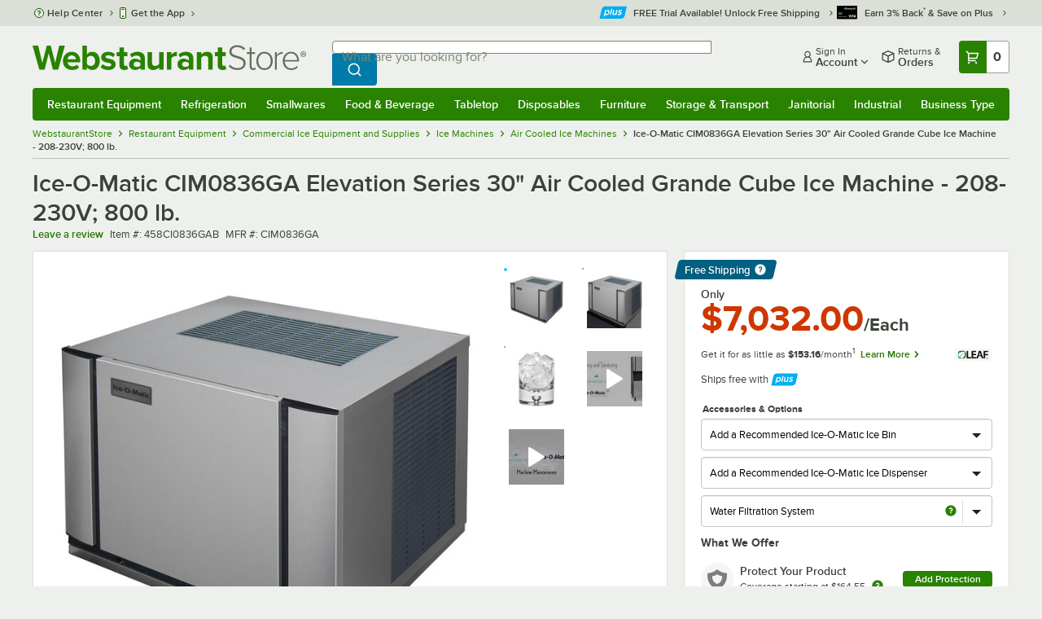

--- FILE ---
content_type: text/html; charset=utf-8
request_url: https://www.webstaurantstore.com/ice-o-matic-cim0836ga-elevation-series-30-air-cooled-grande-cube-ice-machine-208-230v-800-lb/458CI0836GAB.html
body_size: 59517
content:




<!DOCTYPE html>
<html lang="en" class="js ">

<head>
    
    

    
    

    
    
        <link href=/build/client/3.0dfacad94c0723a57cc3.css rel="stylesheet" />
        <link href=/build/client/9032.10d97e7f32674636f9b6.css rel="stylesheet" />
        <link href=/build/client/4398.1e30d992cc4a40d4859b.css rel="stylesheet" />
        <link href=/build/client/938.fa6340f0f79c27299706.css rel="stylesheet" />
        <link href=/build/client/ProductDetails.68ccfe68846ed65f2bac.css rel="stylesheet" />



    
    


    <meta charset="utf-8" />
    <meta http-equiv="Content-Security-Policy" content=" default-src *.webstaurantstore.com blob:; object-src 'none'; script-src *.webstaurantstore.com blob: 'unsafe-inline' 'unsafe-eval' 'report-sample' *.googleapis.com *.googlecommerce.com *.gstatic.com *.googleadservices.com *.google.com *.google-analytics.com *.facebook.net *.yimg.com *.yahoo.com *.bing.com *.bizrate.com *.shopzilla.com *.twitter.com *.linkedin.com *.longtailvideo.com *.pinterest.com www.googletagmanager.com www.resellerratings.com *.g.doubleclick.net a.quora.com js-agent.newrelic.com *.nr-data.net *.sitejabber.com s.pinimg.com www.redditstatic.com *.youtube.com/iframe_api *.ytimg.com dts57qhtf7twy.cloudfront.net js.cnnx.link *.taboola.com www.recaptcha.net *.trustpilot.com snap.licdn.com *.clarity.ms cdn.pricespider.com challenges.cloudflare.com *.tiktok.com assets.customer.io code.gist.build customerioforms.com *.youtube.com tpc.googlesyndication.com webstaurantstore.cdn-v3.conductrics.com webstaurantstore.conductrics.com *.coder-sandbox.dev.clarkinc.biz *.coder.dev.clarkinc.biz product-customization-api.clarkinc.biz product-customization-api.test.clarkinc.biz product-customization-api.dev.clarkinc.biz *.intentiq.com applepay.cdn-apple.com; style-src 'unsafe-inline' 'report-sample' *.webstaurantstore.com *.googleapis.com *.google.com *.resellerratings.com *.sitejabber.com dts57qhtf7twy.cloudfront.net *.bizrate.com *.googletagmanager.com code.gist.build webstaurantstore.conductrics.com *.coder-sandbox.dev.clarkinc.biz *.coder.dev.clarkinc.biz product-customization-api.clarkinc.biz product-customization-api.test.clarkinc.biz product-customization-api.dev.clarkinc.biz applepay.cdn-apple.com; img-src data: blob: *.webstaurantstore.com *.gstatic.com *.googlecommerce.com *.google-analytics.com *.googletagmanager.com *.googleapis.com *.paypal.com *.paypalobjects.com *.facebook.com *.staticflickr.com *.msn.com *.bing.com *.pricegrabber.com *.bizrate.com *.bizrateinsights.com *.googleadservices.com *.connexity.net *.doubleclick.net *.google.com *.linkedin.com *.twitter.com *.longtailvideo.com *.pinterest.com *.resellerratings.com q.quora.com *.nr-data.net *.sitejabber.com www.commerce-connector.com pinterest.adsymptotic.com p.adsymptotic.com *.cloudfront.net *.ytimg.com *.facebook.net cx.atdmt.com *.yahoo.com *.trustpilot.com *.clarity.ms *.taboola.com track.customer.io pagead2.googlesyndication.com alb.reddit.com *.liadm.com *.coder-sandbox.dev.clarkinc.biz *.coder.dev.clarkinc.biz *.intentiq.com *.bing.net applepay.cdn-apple.com; frame-src *.webstaurantstore.com *.googlecommerce.com *.doubleclick.net *.google.com *.facebook.com *.facebook.net *.youtube.com apps.kaonadn.net *.pinterest.com www.googletagmanager.com *.twitter.com *.trustpilot.com www.recaptcha.net *.creditkey.com tsdtocl.com challenges.cloudflare.com renderer.gist.build code.gist.build webstaurantstore.conductrics.com *.coder-sandbox.dev.clarkinc.biz *.coder.dev.clarkinc.biz *.taboola.com applepay.cdn-apple.com; font-src data: *.webstaurantstore.com *.gstatic.com *.sitejabber.com applepay.cdn-apple.com; connect-src *.webstaurantstore.com *.google-analytics.com www.resellerratings.com *.google.com *.linkedin.com stats.g.doubleclick.net *.clarkinc.biz bam.nr-data.net *.facebook.com *.sitejabber.com *.pinterest.com s.yimg.com *.ingest.us.sentry.io insights.bizrate.com *.bing.com *.bizrate.com blob: data: ship.cdldelivers.com *.gstatic.com *.clarity.ms js.cnnx.link kitchendash-web-app-service.azurewebsites.net kitchendash-web-app-service-test.azurewebsites.net kitchendash-web-app-service-prod.azurewebsites.net *.taboola.com pathinsights.pricespider.com *.api.smartystreets.com cdn.linkedin.oribi.io *.tiktok.com track.customer.io customerioforms.com *.api.gist.build *.cloud.gist.build *.youtube.com pagead2.googlesyndication.com webstaurantstore.cdn-v3.conductrics.com *.redditstatic.com product-customization-api.clarkinc.biz product-customization-api.test.clarkinc.biz product-customization-api.dev.clarkinc.biz *.googleadservices.com *.intentiq.com *.customer.io *.doubleclick.net;">

    <link href="/opensearchsecure.xml" rel="search" title="WebstaurantStore" type="application/opensearchdescription+xml">

    <title>Ice-O-Matic CIM0836GA Elevation Series 30&quot; Air Cooled Grande Cube Ice Machine - 208-230V; 800 lb.</title>

    <meta http-equiv="X-UA-Compatible" content="IE=edge,chrome=1" />

    <meta name="viewport" content="width=device-width, initial-scale=1, viewport-fit=cover, minimum-scale=1" />


        <meta property="og:title" content="Ice-O-Matic CIM0836GA Elevation Series 30&amp;quot; Air Cooled Grande Cube Ice Machine - 208-230V; 800 lb." />
        <meta property="og:type" content="product" />
        <meta property="og:url" content="https://www.webstaurantstore.com/ice-o-matic-cim0836ga-elevation-series-30-air-cooled-grande-cube-ice-machine-208-230v-800-lb/458CI0836GAB.html" />
            <meta property="og:image" content="https://www.webstaurantstore.com/images/products/extra_large/487719/1827251.jpg" />
            <meta property="og:image:width" content="1000" />
            <meta property="og:image:height" content="1000" />
            <meta property="og:image:alt" content="Ice-O-Matic CIM0836GA Elevation Series 30&quot; Air Cooled Grande Cube Ice Machine - 208-230V; 800 lb." />
            <meta property="og:description" content="Choose this Ice-O-Matic CIM0836GA 30&quot; air cooled ice machine for dependable ice production and a host of smart design features that will help your business run at maximum efficiency! This ice machine is capable of producing up to 800 lb. of extra-large grande cube (1 1/4&quot; x 1 1/8&quot; x 7/8&quot;) ice per day and it exceeds energy regulations for ice machines, providing superior efficiency that will save you on your utility bill. All ice machines require frequent maintenance and cleaning to keep them running properly, so it&#39;s important to choose a model that will make this process as easy and as fast as possible. Ice-O-Matic&#39;s Elevation series accomplishes this by making the foodzone components out of recyclable, dishwasher-safe, and BPA-free plastic. Simply snap each piece out, run them through a dishwasher cycle, and then snap them back into place to get back to producing ice! The entire disassembly process takes mere minutes, which makes it easier for your employees to do, and also makes it more likely that it will be done when the machine requires it. Additionally, key components utilize Agion antimicrobial protection to help inhibit harmful pathogens from growing in the first place. &lt;br&gt;&lt;br&gt;The Universal Smart Harness control board system allows easy access, and provides digital diagnostics, universal components and a common configuration that together make it easy and intuitive to set up your new machine, and to find and fix a problem should one arise. This translates to shorter installation times, easier service calls, and more money saved on your bottom line! This air-cooled model also addresses tricky installation clearance requirements with its unique dual-exhaust design! Because it has hot air discharge vents on both the top and the side, this unit can be installed in a wider range of locations without fear of obstructing the exhaust. It uses R404A refrigerant and requires a 208-230V electrical connection. &lt;br&gt;&lt;br&gt;&lt;b&gt;&lt;u&gt;Overall Dimensions:&lt;br&gt;&lt;/b&gt;&lt;/u&gt; Width: 30 1/4&quot; &lt;br&gt;Depth: 24 1/4&quot; &lt;br&gt;Height: 27&quot;" />
        <meta property="og:site_name" content="WebstaurantStore" />
        <meta property="fb:admins" content="100000802999858" />
            <meta property="og:price:amount" content="7032" />
            <meta property="og:price:currency" content="USD" />
            <meta property="og:video" content="https://www.webstaurantstore.com/v/?i=458CI0836GAB&amp;fb=1" />
            <meta property="og:video:type" content="application/x-shockwave-flash" />
            <meta property="og:video:width" content="380" />
            <meta property="og:video:height" content="214" />
        <meta name="twitter:card" content="summary_large_image" />
        <meta name="twitter:site" content="@Webstaurant" />
        <meta name="twitter:image" content="https://www.webstaurantstore.com/images/products/landscape/487719/1827251.jpg" />
            <meta property="twitter:image:alt" content="Ice-O-Matic CIM0836GA Elevation Series 30&quot; Air Cooled Grande Cube Ice Machine - 208-230V; 800 lb." />

    <link href="https://www.webstaurantstore.com/ice-o-matic-cim0836ga-elevation-series-30-air-cooled-grande-cube-ice-machine-208-230v-800-lb/458CI0836GAB.html" rel="canonical" />
<meta name="description" content="Free shipping on Ice-O-Matic CIM0836GA Elevation Series 30 inch Air Cooled Grande Cube Ice Machine - 208-230V; 800 lb.. Unbeatable prices and exceptional customer service from WebstaurantStore." />
<meta name="robots" content="max-image-preview:large">


    <link rel="manifest" href="https://cdn.webstaurantstore.com/uploads/design/2024/9/manifest/manifest.json">
    <link rel="icon" href="https://www.webstaurantstore.com/favicon.ico" sizes="32x32" />
    <link rel="icon" type="image/png" href="https://cdnimg.webstaurantstore.com/uploads/design/2024/9/favicon/icon-96x96.png" sizes="96x96" />
    <noscript>
        <style>
            .no-js {display: none !important;}
            /* Enable scroll bars when no JS */
            .no-scrollbar {
                -ms-overflow-style: unset !important; /* IE and Edge */
                scrollbar-width: unset !important; /* Firefox */
            }
        </style>
    </noscript>
</head>
<body id="td">
    <script>
        fbEventQueue = [];
    </script>
    <noscript>
        <img height="1" width="1" style="display: none" src="https://www.facebook.com/tr?id=480797725416035&amp;ev=PageView&amp;dpo=LDU&amp;dpoco=0&amp;dpost=0&amp;noscript=1" />
    </noscript>

    <noscript>
        <iframe src="https://www.googletagmanager.com/ns.html?id=GTM-WC5RTN"
                height="0" width="0" style="display:none;visibility:hidden"></iframe>
    </noscript>

    <div id="root"></div>
    


<header class="page-container">
        <div class="global-header">
            
                <div id="react_0HNHJ6CFBDLSD" data-hypernova-key="GlobalHeader" data-hypernova-id="fd403f69-a475-46d8-823d-355ea5ec013c"><div class="hidden lt:block" style="min-height:32px"></div><div class="bg-green-500 py-3 md:py-4 lt:bg-gray-100 lt:py-[22px] lz:py-[18px]" data-testid="banner"><div class="container flex flex-col md:mx-auto"><div class="flex flex-nowrap items-center relative h-7 md:h-10 pb-3.5 lt:pb-0 justify-between"><div class="flex flex-nowrap lt:hidden"><button aria-label="primary navigation" aria-expanded="false" class="flex items-center lt:hidden bg-green-500 border-0" data-testid="menu-button" type="button"><svg width="17" height="14" viewBox="0 0 17 14" fill="none" xmlns="http://www.w3.org/2000/svg" aria-hidden="true"><path fill-rule="evenodd" clip-rule="evenodd" d="M0 1.16667C0 0.522334 0.543654 0 1.21429 0H15.7857C16.4563 0 17 0.522334 17 1.16667C17 1.811 16.4563 2.33333 15.7857 2.33333H1.21429C0.543654 2.33333 0 1.811 0 1.16667Z" fill="white"></path><path fill-rule="evenodd" clip-rule="evenodd" d="M0 7C0 6.35567 0.543654 5.83333 1.21429 5.83333H10.9286C11.5992 5.83333 12.1429 6.35567 12.1429 7C12.1429 7.64433 11.5992 8.16667 10.9286 8.16667H1.21429C0.543654 8.16667 0 7.64433 0 7Z" fill="white"></path><path fill-rule="evenodd" clip-rule="evenodd" d="M0 12.8333C0 12.189 0.543654 11.6667 1.21429 11.6667H15.7857C16.4563 11.6667 17 12.189 17 12.8333C17 13.4777 16.4563 14 15.7857 14H1.21429C0.543654 14 0 13.4777 0 12.8333Z" fill="white"></path><path fill-rule="evenodd" clip-rule="evenodd" d="M0 7C0 6.35567 0.543654 5.83334 1.21429 5.83334H10.9286C11.5992 5.83334 12.1429 6.35567 12.1429 7C12.1429 7.64433 11.5992 8.16667 10.9286 8.16667H1.21429C0.543654 8.16667 0 7.64433 0 7Z" fill="white"></path><path fill-rule="evenodd" clip-rule="evenodd" d="M0 1.16667C0 0.522334 0.543654 0 1.21429 0H15.7857C16.4563 0 17 0.522334 17 1.16667C17 1.811 16.4563 2.33333 15.7857 2.33333H1.21429C0.543654 2.33333 0 1.811 0 1.16667Z" fill="white"></path></svg><span class="font-semibold pl-1.5 text-white text-xl">Menu</span></button></div><div class="flex items-center flex-initial lt:flex-none absolute lt:relative lt:left-0 lt:pl-0 lt:pr-8 xxxl:pr-[52px] h-[30px] md:h-[40px] lz:h-[52px] lt:min-w-[221px] lz:min-w-[288px] xl:min-w-[336px] left-1/2 -translate-x-1/2 lt:translate-x-0 px-4 mr-0 xxs:px-0"></div><div class="hidden flex-1 ml-0 lt:flex max-w-[900px]"><div class="flex flex-initial relative w-full mx-auto mb-0 h-10" data-testid="search-input"><div class="box-border pr-0 relative w-full"><form method="get" action="/search.html" class="flex w-full m-0" id="searchForm" role="search"><div class="flex flex-nowrap h-10 w-full"><fieldset data-testid="zest-inputGroup-wrapper" class="wss zest-inputGroup-wrapper"><legend class="srOnly">Search</legend><label class="zest-input-label zest-inputGroup-label-composable absolute z-10 left-3 top-1/2 -translate-y-1/2 pointer-events-none text-gray-500 text-base font-normal whitespace-nowrap" data-testid="zest-inputGroup-label" for="searchval">What are you looking for?</label><div data-testid="zest-inputGroup-wrapper-composable" class="zest-inputGroup-wrapper-composable"><input name="searchval" data-testid="searchval" autoComplete="off" aria-label="What are you looking for? Type a search term, and navigate through results with up and down arrows." id="searchval" type="text" class="zest-input-text zest-input-base zest-inputGroup-input-composable lt:rounded-r-none lt:focus:rounded-r text-base shadow-none pl-3 large" value=""/><button type="button" aria-label="Clear Search" tabindex="-1" class="wss zest-ui-button icon icon-only gray tertiary medium hidden shadow-none absolute right-3 lt:right-16 top-1/2 -translate-y-1/2 rounded-md outline-offset-[-1px]"><svg data-testid="zest-icon" aria-hidden="true" class="zest-icon medium fill-current icon-button" focusable="false"><use data-testid="zest-icon-use" aria-hidden="true" href="/build/files/remixicon.symbol.v1.svg#ri-close-line"></use></svg></button><input type="file" name="imagesUpload" accept="image/jpeg, image/png" class="hidden" data-testid="imageSearchFileInput"/><button value="Search" type="submit" class="wss zest-ui-button blue primary large hidden lt:flex rounded-none rounded-r py-2.5 px-4-1/2 tracking-[.02em]"><span class="sr-only">Search WebstaurantStore</span><svg aria-hidden="true" class="fill-white" width="19" height="19" viewBox="0 0 19 19" xmlns="http://www.w3.org/2000/svg"><path d="M14.2745 13.1548L17.6652 16.5447L16.545 17.6649L13.155 14.2742C11.8937 15.2853 10.3248 15.8353 8.70825 15.833C4.77525 15.833 1.58325 12.641 1.58325 8.70801C1.58325 4.77501 4.77525 1.58301 8.70825 1.58301C12.6413 1.58301 15.8333 4.77501 15.8333 8.70801C15.8356 10.3246 15.2856 11.8935 14.2745 13.1548ZM12.6864 12.5674C13.6911 11.5342 14.2522 10.1492 14.2499 8.70801C14.2499 5.64584 11.7696 3.16634 8.70825 3.16634C5.64609 3.16634 3.16659 5.64584 3.16659 8.70801C3.16659 11.7694 5.64609 14.2497 8.70825 14.2497C10.1494 14.2519 11.5344 13.6908 12.5676 12.6861L12.6864 12.5674Z"></path></svg></button></div></fieldset></div></form></div></div></div><div class="flex items-center justify-end xl:min-w-[360px]"><ul class="hidden items-center m-0 p-0 lt:flex lt:ml-2 lg:ml-8 xl:ml-[104px]"><li class="list-none relative "><button type="button" class="hover:bg-gray-200 rounded border-none cursor-pointer inline-flex items-center font-semibold p-2 text-gray-800 transition ease-in-out duration-100 no-underline bg-transparent" data-testid="account-dropdown" aria-expanded="false"><svg aria-hidden="true" class="pr-1 self-center" style="min-width:12px;width:12px;height:16px" width="14" height="17" viewBox="0 0 14 17" fill="none" xmlns="http://www.w3.org/2000/svg"><path fill-rule="evenodd" clip-rule="evenodd" d="M6.97037 1.38434C5.2107 1.38434 3.83203 2.8518 3.83203 4.59965C3.83203 6.33989 5.19871 7.80217 6.9474 7.81488C6.96476 7.81475 6.98215 7.81468 6.99957 7.81468C7.0035 7.81468 7.00743 7.81469 7.01136 7.81469C8.75141 7.79212 10.1087 6.33391 10.1087 4.59965C10.1087 2.8518 8.73005 1.38434 6.97037 1.38434ZM9.52155 8.33996C10.6406 7.51339 11.3785 6.1553 11.3785 4.59965C11.3785 2.03855 9.37851 0.0129089 6.97037 0.0129089C4.56223 0.0129089 2.56221 2.03855 2.56221 4.59965C2.56221 6.16574 3.31006 7.53161 4.44177 8.35653C3.61092 8.74464 2.9087 9.32817 2.34802 10.0643C1.29291 11.4496 0.777344 13.3222 0.777344 15.3272C0.777344 15.7059 1.0616 16.0129 1.41225 16.0129H12.5869C12.9375 16.0129 13.2218 15.7059 13.2218 15.3272C13.2218 13.3222 12.7062 11.4496 11.6511 10.0643C11.0824 9.31762 10.368 8.72795 9.52155 8.33996ZM6.94857 9.18633C6.95583 9.18637 6.9631 9.18639 6.97037 9.18639C6.9858 9.18639 7.0012 9.18631 7.01659 9.18614C8.65075 9.19082 9.85864 9.86971 10.6705 10.9355C11.3883 11.878 11.8257 13.1637 11.9285 14.6415H2.07066C2.17347 13.1637 2.6108 11.878 3.32867 10.9355C4.13485 9.87711 5.33163 9.20026 6.94857 9.18633Z" fill="#3b4238"></path></svg><span class="leading-none"><span class="block text-xs leading-none font-normal text-left">Sign In</span><span class="flex items-center text-sm leading-none">Account<svg aria-hidden="true" class="pl-1 text-gray-800 fill-current" width="10" height="6" viewBox="0 0 10 6" xmlns="http://www.w3.org/2000/svg"><path d="M4.99999 3.78145L8.29999 0.481445L9.24266 1.42411L4.99999 5.66678L0.757324 1.42411L1.69999 0.481445L4.99999 3.78145Z"></path></svg></span></span></button><div class="bg-white rounded list-none ml-0 mt-1 absolute right-0 z-[60] shadow-xl min-w-[340px] bg-clip-padding hidden  min-w-[340px] lt:left-[-73px] xxl:left-0
      }"><div class="hidden grid grid-cols-2"><div class="flex flex-col px-2-1/2 pt-2 pb-1"><div class="flex items-center pl-2 pr-4 py-1-1/2"><svg aria-hidden="true" class="w-5 h-4"><use xlink:href="/build/files/533698b2bd4c86e80f58.standard-sprite.svg#rounded-home"></use></svg><p class="ml-2 m-0 text-sm font-bold leading-4" id="my-account">My Account</p></div><ul aria-labelledby="my-account" class="list-none ml-0 mb-0 p-0"><li class="w-full "><div class=""><a href="/myaccount/" class="relative whitespace-nowrap flex items-center font-normal text-sm leading-snug py-1-1/2 px-2 text-gray-800 rounded hover:underline hover:bg-gray-100 active:bg-gray-100 no-underline" data-testid="global-header-sign-in-dropdown">Sign In</a></div></li><li class="w-full "><div class=""><a href="/myaccount.html?goto=register" class="relative whitespace-nowrap flex items-center font-normal text-sm leading-snug py-1-1/2 px-2 text-gray-800 rounded hover:underline hover:bg-gray-100 active:bg-gray-100 no-underline">Create An Account</a></div></li></ul></div><div class="px-2-1/2 py-2 bg-gray-50 border-0 border-l border-solid border-gray-100 rounded-r"><div class="flex items-center pl-2 pr-4 py-1-1/2"><svg aria-hidden="true" class="w-3 h-4"><use xlink:href="/build/files/533698b2bd4c86e80f58.standard-sprite.svg#bookmark"></use></svg><p class="ml-2 m-0 text-sm font-bold leading-4" id="quick-links">Quick Links</p></div><ul class="list-none ml-0 mb-0 p-0" aria-labelledby="quick-links"><li class="w-full "><div class=""><a href="/plus/" class="relative whitespace-nowrap flex items-center font-normal text-sm leading-snug py-1-1/2 px-2 text-gray-800 rounded hover:underline hover:bg-gray-100 active:bg-gray-100 no-underline" data-testid="webstaurant-plus">WebstaurantPlus</a></div></li><li class="w-full "><div class=""><a href="/rewards/" class="relative whitespace-nowrap flex items-center font-normal text-sm leading-snug py-1-1/2 px-2 text-gray-800 rounded hover:underline hover:bg-gray-100 active:bg-gray-100 no-underline" data-testid="webstaurant-rewards">Rewards</a></div></li><li class="w-full "><div class=""><a href="/services/app/" class="relative whitespace-nowrap flex items-center font-normal text-sm leading-snug py-1-1/2 px-2 text-gray-800 rounded hover:underline hover:bg-gray-100 active:bg-gray-100 no-underline" data-testid="webstaurant-app-quick-link">Get the App</a></div></li><li class="w-full "><div class=""><a href="/versahub#/" class="relative whitespace-nowrap flex items-center font-normal text-sm leading-snug py-1-1/2 px-2 text-gray-800 rounded hover:underline hover:bg-gray-100 active:bg-gray-100 no-underline" data-testid="versahub">VersaHub</a></div></li><div class="border border-solid border-gray-200 border-b border-t-0 border-l-0 border-r-0 mt-4 mb-2"></div><li class="w-full "><div class=""><a href="/trackorder.html" class="relative whitespace-nowrap flex items-center font-normal text-sm leading-snug py-1-1/2 px-2 text-gray-800 rounded hover:underline hover:bg-gray-100 active:bg-gray-100 no-underline" data-testid="Track-your-order">Track Your Order</a></div></li><li class="w-full "><div class=""><a href="/ask.html" class="relative whitespace-nowrap flex items-center font-normal text-sm leading-snug py-1-1/2 px-2 text-gray-800 rounded hover:underline hover:bg-gray-100 active:bg-gray-100 no-underline" data-testid="Help-center">Help Center</a></div></li></ul></div></div></div></li><li class="list-none pr-3.5 hidden lt:block ml-0 text-sm"><a href="/myaccount/orders/" class="hover:bg-gray-200 rounded border-none cursor-pointer inline-flex items-center font-semibold p-2 text-gray-800 transition ease-in-out duration-100 no-underline" data-testid="order-btn"><svg aria-hidden="true" class="pr-1" style="min-width:16px;width:16px;height:16px" width="16" height="17" viewBox="0 0 16 17" fill="none" xmlns="http://www.w3.org/2000/svg"><path fill-rule="evenodd" clip-rule="evenodd" d="M7.68846 0.0790413C7.88563 -0.0090945 8.11437 -0.0090945 8.31155 0.0790413L15.5843 3.32983C15.8382 3.44332 16 3.68453 16 3.94945V12.0764C16 12.3413 15.8382 12.5826 15.5843 12.696L8.31155 15.9468C8.11437 16.035 7.88563 16.035 7.68846 15.9468L0.415728 12.696C0.161844 12.5826 0 12.3413 0 12.0764V3.94945C0 3.68453 0.161844 3.44332 0.415728 3.32983L7.68846 0.0790413ZM1.45455 5.03339L7.27273 7.63403V14.2433L1.45455 11.6426V5.03339ZM8.72727 14.2433L14.5455 11.6426V5.03339L8.72727 7.63403V14.2433ZM8 6.44137L13.575 3.94945L8 1.45752L2.42502 3.94945L8 6.44137Z" fill="#3b4238"></path></svg><span class="leading-none"><span class="block text-xs leading-none font-normal text-left">Returns &amp;</span><span class="flex items-center text-sm leading-none">Orders</span></span></a></li></ul><a aria-label="Your cart has 0 items. View your cart." href="/cart/" class="group flex flex-nowrap rounded-tl rounded-bl overflow-hidden no-underline" data-testid="cart-button"><span class="flex items-center px-2 transition ease-in-out duration-300 h-[30px] md:h-[34px] lt:h-10 bg-green-700 hover:bg-green-800 lt:bg-green-500 lt:hover:bg-green-800"><svg width="18" height="18" viewBox="0 0 18 18" fill="none" xmlns="http://www.w3.org/2000/svg" aria-hidden="true"><path d="M3.00012 4.81013L0.567871 2.37863L1.62912 1.31738L4.06062 3.74963H15.4921C15.609 3.74962 15.7243 3.77694 15.8288 3.82941C15.9332 3.88187 16.024 3.95803 16.0938 4.0518C16.1636 4.14558 16.2105 4.25437 16.2308 4.3695C16.2511 4.48463 16.2442 4.6029 16.2106 4.71488L14.4106 10.7149C14.3643 10.8694 14.2694 11.005 14.14 11.1013C14.0105 11.1976 13.8535 11.2496 13.6921 11.2496H4.50012V12.7496H12.7501V14.2496H3.75012C3.55121 14.2496 3.36044 14.1706 3.21979 14.03C3.07914 13.8893 3.00012 13.6985 3.00012 13.4996V4.81013ZM4.50012 5.24963V9.74963H13.1341L14.4841 5.24963H4.50012ZM4.12512 17.2496C3.82675 17.2496 3.5406 17.1311 3.32963 16.9201C3.11865 16.7091 3.00012 16.423 3.00012 16.1246C3.00012 15.8263 3.11865 15.5401 3.32963 15.3291C3.5406 15.1182 3.82675 14.9996 4.12512 14.9996C4.42349 14.9996 4.70964 15.1182 4.92062 15.3291C5.13159 15.5401 5.25012 15.8263 5.25012 16.1246C5.25012 16.423 5.13159 16.7091 4.92062 16.9201C4.70964 17.1311 4.42349 17.2496 4.12512 17.2496ZM13.1251 17.2496C12.8268 17.2496 12.5406 17.1311 12.3296 16.9201C12.1186 16.7091 12.0001 16.423 12.0001 16.1246C12.0001 15.8263 12.1186 15.5401 12.3296 15.3291C12.5406 15.1182 12.8268 14.9996 13.1251 14.9996C13.4235 14.9996 13.7096 15.1182 13.9206 15.3291C14.1316 15.5401 14.2501 15.8263 14.2501 16.1246C14.2501 16.423 14.1316 16.7091 13.9206 16.9201C13.7096 17.1311 13.4235 17.2496 13.1251 17.2496Z" fill="white"></path></svg></span><span id="cartItemCountSpan" style="min-width:28px" class="bg-white rounded-tr rounded-br flex items-center font-bold text-base leading-5 px-2 text-gray-800 justify-center box-border md:border-gray-400 md:border md:border-l-0 md:border-solid h-[30px] md:h-[34px] lt:h-10 tracking-[.02em]">0</span></a></div></div><div class="lt:hidden"><div class="flex flex-initial relative w-full mx-auto mb-0 h-10" data-testid="search-input"><div class="box-border pr-0 relative w-full"><form method="get" action="/search.html" class="flex w-full m-0" id="searchForm" role="search"><div class="flex flex-nowrap h-10 w-full"><fieldset data-testid="zest-inputGroup-wrapper" class="wss zest-inputGroup-wrapper"><legend class="srOnly">Search</legend><label class="zest-input-label zest-inputGroup-label-composable absolute z-10 left-3 top-1/2 -translate-y-1/2 pointer-events-none text-gray-500 text-base font-normal whitespace-nowrap" data-testid="zest-inputGroup-label" for="searchval">What are you looking for?</label><div data-testid="zest-inputGroup-wrapper-composable" class="zest-inputGroup-wrapper-composable"><input name="searchval" data-testid="searchval" autoComplete="off" aria-label="What are you looking for? Type a search term, and navigate through results with up and down arrows." id="searchval" type="text" class="zest-input-text zest-input-base zest-inputGroup-input-composable lt:rounded-r-none lt:focus:rounded-r text-base shadow-none pl-3 large" value=""/><button type="button" aria-label="Clear Search" tabindex="-1" class="wss zest-ui-button icon icon-only gray tertiary medium hidden shadow-none absolute right-3 lt:right-16 top-1/2 -translate-y-1/2 rounded-md outline-offset-[-1px]"><svg data-testid="zest-icon" aria-hidden="true" class="zest-icon medium fill-current icon-button" focusable="false"><use data-testid="zest-icon-use" aria-hidden="true" href="/build/files/remixicon.symbol.v1.svg#ri-close-line"></use></svg></button><input type="file" name="imagesUpload" accept="image/jpeg, image/png" class="hidden" data-testid="imageSearchFileInput"/><button value="Search" type="submit" class="wss zest-ui-button blue primary large hidden lt:flex rounded-none rounded-r py-2.5 px-4-1/2 tracking-[.02em]"><span class="sr-only">Search WebstaurantStore</span><svg aria-hidden="true" class="fill-white" width="19" height="19" viewBox="0 0 19 19" xmlns="http://www.w3.org/2000/svg"><path d="M14.2745 13.1548L17.6652 16.5447L16.545 17.6649L13.155 14.2742C11.8937 15.2853 10.3248 15.8353 8.70825 15.833C4.77525 15.833 1.58325 12.641 1.58325 8.70801C1.58325 4.77501 4.77525 1.58301 8.70825 1.58301C12.6413 1.58301 15.8333 4.77501 15.8333 8.70801C15.8356 10.3246 15.2856 11.8935 14.2745 13.1548ZM12.6864 12.5674C13.6911 11.5342 14.2522 10.1492 14.2499 8.70801C14.2499 5.64584 11.7696 3.16634 8.70825 3.16634C5.64609 3.16634 3.16659 5.64584 3.16659 8.70801C3.16659 11.7694 5.64609 14.2497 8.70825 14.2497C10.1494 14.2519 11.5344 13.6908 12.5676 12.6861L12.6864 12.5674Z"></path></svg></button></div></fieldset></div></form></div></div></div></div></div><nav id="flyout-nav-redesign" data-testid="flyout-nav" aria-label="primary navigation" class="hidden -translate-x-full lt:block clearfix h-auto overflow-x-hidden overflow-y-scroll pl-0 absolute bottom-0 left-0 z-[55] lt:translate-x-0 lt:rounded-normal mt-0 max-w-full lt:overflow-visible lt:pt-0 lt:relative lt:w-full lt:top-0" role="navigation"><div class="container bg-origin-box-border block relative"><div class="h-full bg-green-500 rounded-t relative rounded-b"><div data-testid="navbar" class="flex flex-nowrap items-center justify-between w-full"><ul data-testid="nav-full-data-items" class=" lt:hidden xl:flex xl:w-full group flex m-0 font-semibold text-sm list-none text-white w-full flex-row lt:flex-nowrap lt:items-center lt:relative lt:space-y-0 min-h-10 justify-between pl-1.5 pr-0 xl:px-1.5"><li class="grow py-1"><a data-testid="category-item-anchor-Restaurant Equipment" href="/restaurant-equipment.html" class="cursor-pointer
          flex
          items-center
          justify-evenly
          justify-items-center
          h-full
          xl:py-2
          top-0
          text-center
          text-white
          no-underline
          antialiased
          border-none
          flex-auto
          font-semibold
          shadow-none
          leading-4
          whitespace-nowrap
          category-item
          hover:bg-green-800
          hover:rounded
          " data-type="Restaurant Equipment" aria-haspopup="true" aria-label="Restaurant Equipment" aria-expanded="false">Restaurant Equipment</a></li><li class="grow py-1"><a data-testid="category-item-anchor-Refrigeration" href="/refrigeration-equipment.html" class="cursor-pointer
          flex
          items-center
          justify-evenly
          justify-items-center
          h-full
          xl:py-2
          top-0
          text-center
          text-white
          no-underline
          antialiased
          border-none
          flex-auto
          font-semibold
          shadow-none
          leading-4
          whitespace-nowrap
          category-item
          hover:bg-green-800
          hover:rounded
          " data-type="Refrigeration" aria-haspopup="true" aria-label="Refrigeration" aria-expanded="false">Refrigeration</a></li><li class="grow py-1"><a data-testid="category-item-anchor-Smallwares" href="/restaurant-smallwares.html" class="cursor-pointer
          flex
          items-center
          justify-evenly
          justify-items-center
          h-full
          xl:py-2
          top-0
          text-center
          text-white
          no-underline
          antialiased
          border-none
          flex-auto
          font-semibold
          shadow-none
          leading-4
          whitespace-nowrap
          category-item
          hover:bg-green-800
          hover:rounded
          " data-type="Smallwares" aria-haspopup="true" aria-label="Smallwares" aria-expanded="false">Smallwares</a></li><li class="grow py-1"><a data-testid="category-item-anchor-Food &amp; Beverage" href="/restaurant-consumables.html" class="cursor-pointer
          flex
          items-center
          justify-evenly
          justify-items-center
          h-full
          xl:py-2
          top-0
          text-center
          text-white
          no-underline
          antialiased
          border-none
          flex-auto
          font-semibold
          shadow-none
          leading-4
          whitespace-nowrap
          category-item
          hover:bg-green-800
          hover:rounded
          " data-type="Food &amp; Beverage" aria-haspopup="true" aria-label="Food &amp; Beverage" aria-expanded="false">Food &amp; Beverage</a></li><li class="grow py-1"><a data-testid="category-item-anchor-Tabletop" href="/restaurant-tabletop-supplies.html" class="cursor-pointer
          flex
          items-center
          justify-evenly
          justify-items-center
          h-full
          xl:py-2
          top-0
          text-center
          text-white
          no-underline
          antialiased
          border-none
          flex-auto
          font-semibold
          shadow-none
          leading-4
          whitespace-nowrap
          category-item
          hover:bg-green-800
          hover:rounded
          " data-type="Tabletop" aria-haspopup="true" aria-label="Tabletop" aria-expanded="false">Tabletop</a></li><li class="grow py-1"><a data-testid="category-item-anchor-Disposables" href="/restaurant-disposable-supplies.html" class="cursor-pointer
          flex
          items-center
          justify-evenly
          justify-items-center
          h-full
          xl:py-2
          top-0
          text-center
          text-white
          no-underline
          antialiased
          border-none
          flex-auto
          font-semibold
          shadow-none
          leading-4
          whitespace-nowrap
          category-item
          hover:bg-green-800
          hover:rounded
          " data-type="Disposables" aria-haspopup="true" aria-label="Disposables" aria-expanded="false">Disposables</a></li><li class="grow py-1"><a data-testid="category-item-anchor-Furniture" href="/commercial-furniture.html" class="cursor-pointer
          flex
          items-center
          justify-evenly
          justify-items-center
          h-full
          xl:py-2
          top-0
          text-center
          text-white
          no-underline
          antialiased
          border-none
          flex-auto
          font-semibold
          shadow-none
          leading-4
          whitespace-nowrap
          category-item
          hover:bg-green-800
          hover:rounded
          " data-type="Furniture" aria-haspopup="true" aria-label="Furniture" aria-expanded="false">Furniture</a></li><li class="grow py-1"><a data-testid="category-item-anchor-Storage &amp; Transport" href="/restaurant-storage-transport.html" class="cursor-pointer
          flex
          items-center
          justify-evenly
          justify-items-center
          h-full
          xl:py-2
          top-0
          text-center
          text-white
          no-underline
          antialiased
          border-none
          flex-auto
          font-semibold
          shadow-none
          leading-4
          whitespace-nowrap
          category-item
          hover:bg-green-800
          hover:rounded
          " data-type="Storage &amp; Transport" aria-haspopup="true" aria-label="Storage &amp; Transport" aria-expanded="false">Storage &amp; Transport</a></li><li class="grow py-1"><a data-testid="category-item-anchor-Janitorial" href="/restaurant-janitorial-supplies.html" class="cursor-pointer
          flex
          items-center
          justify-evenly
          justify-items-center
          h-full
          xl:py-2
          top-0
          text-center
          text-white
          no-underline
          antialiased
          border-none
          flex-auto
          font-semibold
          shadow-none
          leading-4
          whitespace-nowrap
          category-item
          hover:bg-green-800
          hover:rounded
          " data-type="Janitorial" aria-haspopup="true" aria-label="Janitorial" aria-expanded="false">Janitorial</a></li><li class="grow py-1"><a data-testid="category-item-anchor-Industrial" href="/industrial-supplies.html" class="cursor-pointer
          flex
          items-center
          justify-evenly
          justify-items-center
          h-full
          xl:py-2
          top-0
          text-center
          text-white
          no-underline
          antialiased
          border-none
          flex-auto
          font-semibold
          shadow-none
          leading-4
          whitespace-nowrap
          category-item
          hover:bg-green-800
          hover:rounded
          " data-type="Industrial" aria-haspopup="true" aria-label="Industrial" aria-expanded="false">Industrial</a></li><li class="grow py-1"><a data-testid="category-item-anchor-Business Type" href="/categories.html" class="cursor-pointer
          flex
          items-center
          justify-evenly
          justify-items-center
          h-full
          xl:py-2
          top-0
          text-center
          text-white
          no-underline
          antialiased
          border-none
          flex-auto
          font-semibold
          shadow-none
          leading-4
          whitespace-nowrap
          category-item
          hover:bg-green-800
          hover:rounded
          " data-type="Business Type" aria-haspopup="true" aria-label="Business Type" aria-expanded="false">Business Type</a></li></ul><ul data-testid="nav-show-more-data-items" class="lt:flex lt:w-full xl:hidden m-0 font-semibold text-sm list-none text-white w-full min-h-10 pl-1.5"><li class="grow py-1"><a data-testid="category-item-anchor-Restaurant Equipment" href="/restaurant-equipment.html" class="cursor-pointer
          flex
          items-center
          justify-evenly
          justify-items-center
          h-full
          xl:py-2
          top-0
          text-center
          text-white
          no-underline
          antialiased
          border-none
          flex-auto
          font-semibold
          shadow-none
          leading-4
          whitespace-nowrap
          category-item
          hover:bg-green-800
          hover:rounded
          " data-type="Restaurant Equipment" aria-haspopup="true" aria-label="Restaurant Equipment" aria-expanded="false">Restaurant Equipment</a></li><li class="grow py-1"><a data-testid="category-item-anchor-Refrigeration" href="/refrigeration-equipment.html" class="cursor-pointer
          flex
          items-center
          justify-evenly
          justify-items-center
          h-full
          xl:py-2
          top-0
          text-center
          text-white
          no-underline
          antialiased
          border-none
          flex-auto
          font-semibold
          shadow-none
          leading-4
          whitespace-nowrap
          category-item
          hover:bg-green-800
          hover:rounded
          " data-type="Refrigeration" aria-haspopup="true" aria-label="Refrigeration" aria-expanded="false">Refrigeration</a></li><li class="grow py-1"><a data-testid="category-item-anchor-Smallwares" href="/restaurant-smallwares.html" class="cursor-pointer
          flex
          items-center
          justify-evenly
          justify-items-center
          h-full
          xl:py-2
          top-0
          text-center
          text-white
          no-underline
          antialiased
          border-none
          flex-auto
          font-semibold
          shadow-none
          leading-4
          whitespace-nowrap
          category-item
          hover:bg-green-800
          hover:rounded
          " data-type="Smallwares" aria-haspopup="true" aria-label="Smallwares" aria-expanded="false">Smallwares</a></li><li class="grow py-1"><a data-testid="category-item-anchor-Food &amp; Beverage" href="/restaurant-consumables.html" class="cursor-pointer
          flex
          items-center
          justify-evenly
          justify-items-center
          h-full
          xl:py-2
          top-0
          text-center
          text-white
          no-underline
          antialiased
          border-none
          flex-auto
          font-semibold
          shadow-none
          leading-4
          whitespace-nowrap
          category-item
          hover:bg-green-800
          hover:rounded
          " data-type="Food &amp; Beverage" aria-haspopup="true" aria-label="Food &amp; Beverage" aria-expanded="false">Food &amp; Beverage</a></li><li class="grow py-1"><a data-testid="category-item-anchor-Tabletop" href="/restaurant-tabletop-supplies.html" class="cursor-pointer
          flex
          items-center
          justify-evenly
          justify-items-center
          h-full
          xl:py-2
          top-0
          text-center
          text-white
          no-underline
          antialiased
          border-none
          flex-auto
          font-semibold
          shadow-none
          leading-4
          whitespace-nowrap
          category-item
          hover:bg-green-800
          hover:rounded
          " data-type="Tabletop" aria-haspopup="true" aria-label="Tabletop" aria-expanded="false">Tabletop</a></li><li class="grow py-1"><a data-testid="category-item-anchor-Disposables" href="/restaurant-disposable-supplies.html" class="cursor-pointer
          flex
          items-center
          justify-evenly
          justify-items-center
          h-full
          xl:py-2
          top-0
          text-center
          text-white
          no-underline
          antialiased
          border-none
          flex-auto
          font-semibold
          shadow-none
          leading-4
          whitespace-nowrap
          category-item
          hover:bg-green-800
          hover:rounded
          " data-type="Disposables" aria-haspopup="true" aria-label="Disposables" aria-expanded="false">Disposables</a></li><li class="grow py-1"><a data-testid="category-item-anchor-Furniture" href="/commercial-furniture.html" class="cursor-pointer
          flex
          items-center
          justify-evenly
          justify-items-center
          h-full
          xl:py-2
          top-0
          text-center
          text-white
          no-underline
          antialiased
          border-none
          flex-auto
          font-semibold
          shadow-none
          leading-4
          whitespace-nowrap
          category-item
          hover:bg-green-800
          hover:rounded
          " data-type="Furniture" aria-haspopup="true" aria-label="Furniture" aria-expanded="false">Furniture</a></li><li class="grow py-1"><a data-testid="category-item-anchor-Storage &amp; Transport" href="/restaurant-storage-transport.html" class="cursor-pointer
          flex
          items-center
          justify-evenly
          justify-items-center
          h-full
          xl:py-2
          top-0
          text-center
          text-white
          no-underline
          antialiased
          border-none
          flex-auto
          font-semibold
          shadow-none
          leading-4
          whitespace-nowrap
          category-item
          hover:bg-green-800
          hover:rounded
          " data-type="Storage &amp; Transport" aria-haspopup="true" aria-label="Storage &amp; Transport" aria-expanded="false">Storage &amp; Transport</a></li></ul><div data-testid="show-more-categories-container" class="lt:flex lt:min-h-10 xl:hidden"><div data-testid="show-more-categories" data-type="showMore" id="showMoreCategories"><button class="relative !flex flex-auto justify-center items-center border-0 text-white text-sm font-semibold mt-0.5 mr-0.5 rounded-t antialiased pb-[3px] h-[38px] bg-transparent" tabindex="0" type="button" style="text-shadow:none" aria-expanded="false">More<svg width="8" height="5" viewBox="0 0 8 5" xmlns="http://www.w3.org/2000/svg" class="pl-1.5 fill-white"><path d="M4 3.18205L7.11125 0L8 0.908974L4 5L0 0.908974L0.888749 0L4 3.18205Z" fill="current" stroke="white" stroke-width="0.25"></path></svg></button></div></div></div></div></div></nav><div class="block lt:hidden container"><nav id="flyout-nav-redesign" aria-label="primary navigation" class="bg-white block clearfix absolute right-0 bottom-0 left-0 z-[55] transition ease-in-out duration-150 xs:w-1/2 overflow-y-auto mobile-menu-min-width new-header-nav top-[108px] md:top-[126px] -translate-x-full" inert="" role="navigation"><ul class="clearfix m-0 p-0" data-testid="navbar"><li id="product-categories" class="rounded-none border-0 block w-full"><div class="m-0 w-full"></div></li></ul></nav></div><div class="bg-white lt:hidden" style="min-height:32px"></div><div class=""></div></div><script type="application/json" data-hypernova-key="GlobalHeader" data-hypernova-id="fd403f69-a475-46d8-823d-355ea5ec013c"><!--{"navDataItems":[{"id":1539,"displayName":"Restaurant Equipment","cssClassModifier":"","link":"/restaurant-equipment.html","moreInText":"Restaurant Equipment","featuredResources":[{"childrenAreProducts":false,"name":"Cooking Equipment","image":"/images/categories/new/cooking_equipment2_j_sm.jpg","link":"/cooking-equipment.html"},{"childrenAreProducts":false,"name":"Commercial Work Tables and Stations","image":"/uploads/seo_category/2022/4/commercialworkstablesandstations.jpg","link":"/commercial-work-tables-and-stations.html"},{"childrenAreProducts":false,"name":"Food Preparation","image":"/images/categories/new/food_prep2_sm.jpg","link":"/food-preparation.html"},{"childrenAreProducts":false,"name":"Commercial Ovens","image":"/images/categories/new/commercial_ovens2_sm.jpg","link":"/42715/commercial-ovens.html"},{"childrenAreProducts":false,"name":"Food Holding and Warming Equipment","image":"/images/categories/new/food_holders2_sm.jpg","link":"/food-holding-and-warming-equipment.html"},{"childrenAreProducts":false,"name":"Beverage Equipment","image":"/images/categories/new/beverageequipment2_sm.jpg","link":"/beverage-equipment.html"},{"childrenAreProducts":false,"name":"Food Display and Merchandising","image":"/images/categories/new/food_displays_sm.jpg","link":"/food-display-and-merchandising.html"},{"childrenAreProducts":false,"name":"Dish Washing Equipment","image":"/images/categories/new/diswashing_equipment_sm.jpg","link":"/dish-washing-equipment.html"}],"subResources":[{"childrenAreProducts":false,"name":"Equipment Parts","image":"/images/products/small/111680/131022.jpg","link":"/parts.html"},{"childrenAreProducts":true,"name":"Stainless Steel Work Tables with Undershelf","image":"/images/categories/new/sswrktblswundrshelf_sm.jpg","link":"/13729/stainless-steel-work-tables-with-undershelf.html"},{"childrenAreProducts":false,"name":"Commercial Fryers","image":"/images/categories/new/commercialfryers_sm.jpg","link":"/48429/commercial-fryers.html"},{"childrenAreProducts":false,"name":"Gas Ranges","image":"/images/categories/new/commrestaurantranges_sm.jpg","link":"/15037/commercial-restaurant-ranges.html"},{"childrenAreProducts":true,"name":"Convection Ovens","image":"/images/categories/new/commercialconvovens_sm.jpg","link":"/14181/commercial-convection-ovens.html"},{"childrenAreProducts":true,"name":"Frozen Drink Machines","image":"/images/categories/new/slushymachines_sm.jpg","link":"/14061/granita-slushy-machines.html"},{"childrenAreProducts":true,"name":"Commercial Mixers","image":"/images/categories/new/countertopmixers2_sm.jpg","link":"/14255/commercial-mixers.html"},{"childrenAreProducts":false,"name":"Griddles","image":"/images/categories/new/griddles_sm.jpg","link":"/50439/griddles.html"},{"childrenAreProducts":true,"name":"Food Processors","image":"/images/categories/new/commericialfoodproce_sm.jpg","link":"/14245/commercial-food-processors.html"},{"childrenAreProducts":true,"name":"Meat Slicers","image":"/images/categories/new/meatslicers_sm.jpg","link":"/14199/meat-slicers.html"},{"childrenAreProducts":true,"name":"3 Compartment Sinks","image":"/images/categories/new/threecompartsinks_sm.jpg","link":"/14927/3-compartment-sinks.html"},{"childrenAreProducts":false,"name":"Commercial Dishwashers","image":"/images/categories/new/commercial_dishwashe_sm.jpg","link":"/49791/commercial-dishwashers.html"},{"childrenAreProducts":true,"name":"Commercial Blenders","image":"/images/categories/new/commercialblenders3_sm.jpg","link":"/14251/commercial-blenders-food-blenders.html"},{"childrenAreProducts":true,"name":"Rapid Cook Ovens","image":"/images/categories/new/rapidcookhybridoven_sm.jpg","link":"/22267/rapid-cook-high-speed-hybrid-ovens.html"},{"childrenAreProducts":true,"name":"Vacuum Packaging Machines","image":"/images/categories/new/vacuumpackmachines_sm.jpg","link":"/14279/vacuum-packaging-machines.html"},{"childrenAreProducts":true,"name":"Commercial Microwaves","image":"/images/categories/new/commercialmicrowaves_sm.jpg","link":"/14351/commercial-microwaves.html"},{"childrenAreProducts":true,"name":"Charbroilers","image":"/images/categories/new/charbroilers_sm.jpg","link":"/50437/charbroilers.html"},{"childrenAreProducts":true,"name":"Espresso Machines","image":"/images/categories/new/cappespressomachines_sm.jpg","link":"/13977/cappuccino-espresso-machines.html"},{"childrenAreProducts":true,"name":"Steam Tables","image":"/images/categories/new/commsteamtables_sm.jpg","link":"/14141/commercial-steam-tables.html"},{"childrenAreProducts":true,"name":"Immersion Blenders","image":"/images/categories/new/commercialblenders0_sm.jpg","link":"/14253/commercial-immersion-blenders.html"},{"childrenAreProducts":false,"name":"Coffee Machines","image":"/images/categories/new/commerccoffmabrewers_sm.jpg","link":"/13953/commercial-coffee-makers-brewers.html"},{"childrenAreProducts":true,"name":"Toasters","image":"/images/categories/new/commercialtoasters2_sm.jpg","link":"/14603/commercial-conveyor-toasters.html"},{"childrenAreProducts":true,"name":"Conveyor and Impinger Ovens","image":"/images/products/small/729119/2483737.jpg","link":"/14185/conveyor-ovens-and-impinger-ovens.html"},{"childrenAreProducts":false,"name":"Commercial Faucets","image":"/images/categories/new/faucetandplumbing_sm.jpg","link":"/plumbing-and-faucets.html"}]},{"id":13403,"displayName":"Refrigeration","cssClassModifier":"","link":"/refrigeration-equipment.html","moreInText":"Refrigeration","featuredResources":[{"childrenAreProducts":false,"name":"Commercial Ice Equipment and Supplies","image":"/images/categories/new/commercial_ice3_sm.jpg","link":"/50415/commercial-ice-equipment-and-supplies.html"},{"childrenAreProducts":false,"name":"Merchandising and Display Refrigeration","image":"/images/categories/new/merchandising_fridge_sm.jpg","link":"/13387/merchandising-and-display-refrigeration.html"},{"childrenAreProducts":false,"name":"Reach-In Refrigerators and Freezers","image":"/images/categories/new/reach_in2_jpg_sm.jpg","link":"/13421/reach-in-refrigerators-and-freezers.html"},{"childrenAreProducts":false,"name":"Refrigerated Prep Tables","image":"/images/categories/new/prep_tables3_sm.jpg","link":"/47649/refrigerated-prep-tables.html"},{"childrenAreProducts":false,"name":"Bar Refrigeration","image":"/images/categories/new/bar_fridge2_jpg_sm.jpg","link":"/47651/bar-refrigeration.html"},{"childrenAreProducts":false,"name":"Walk-In Refrigeration","image":"/images/categories/new/walk_on2_sm.jpg","link":"/47663/walk-in-refrigeration.html"},{"childrenAreProducts":false,"name":"Commercial Ice Cream Freezers","image":"/images/categories/new/ice_cream_freezers2__sm.jpg","link":"/42385/commercial-ice-cream-freezers.html"},{"childrenAreProducts":true,"name":"Undercounter Refrigerators","image":"/images/categories/new/undercounter2_jpg_sm.jpg","link":"/26885/undercounter-refrigerators.html"}],"subResources":[{"childrenAreProducts":true,"name":" Sandwich \u0026 Salad Prep Refrigerators","image":"/images/categories/new/commssprepfriges_sm.jpg","link":"/13415/commercial-sandwich-salad-preparation-refrigerators.html"},{"childrenAreProducts":true,"name":"Reach-In Refrigerators","image":"/images/categories/new/reachinfridges_sm.jpg","link":"/52705/reach-in-refrigerators.html"},{"childrenAreProducts":true,"name":"Reach-In Freezers","image":"/images/categories/new/reachfreezer_sm.jpg","link":"/52711/reach-in-freezers.html"},{"childrenAreProducts":true,"name":"Glass Door Refrigerators","image":"/images/categories/new/glassmerchandising_sm.jpg","link":"/21387/merchandising-glass-door-refrigerators-coolers.html"},{"childrenAreProducts":true,"name":"Back Bar Coolers","image":"/images/categories/new/backbarcoolers_sm.jpg","link":"/42397/back-bar-coolers.html"},{"childrenAreProducts":true,"name":"Beer Dispensers","image":"/images/categories/new/beerdispensers_sm.jpg","link":"/42399/beer-dispensers.html"},{"childrenAreProducts":true,"name":"Air Curtain Merchandisers","image":"/images/categories/new/openairmerchaccess_sm.jpg","link":"/54811/horizontal-vertical-air-curtain-merchandisers.html"},{"childrenAreProducts":true,"name":"Pizza Prep Refrigerators","image":"/images/categories/new/commercialpizzaprepa_sm.jpg","link":"/13623/commercial-pizza-preparation-refrigerators.html"},{"childrenAreProducts":true,"name":"Commercial Chef Bases","image":"/images/categories/new/commercialchefbases_sm.jpg","link":"/13665/commercial-chef-bases.html"},{"childrenAreProducts":true,"name":"Dry and Refrigerated Bakery Cases","image":"/images/categories/new/dryrefribakerycases_sm.jpg","link":"/13469/refrigerated-bakery-cases-and-dry-bakery-display-cases.html"},{"childrenAreProducts":true,"name":"Worktop Refrigerators","image":"/images/categories/new/worktoprefrigerators_sm.jpg","link":"/26671/worktop-refrigerators.html"},{"childrenAreProducts":true,"name":"Walk-In Coolers / Refrigerators","image":"/images/products/small/734858/2509269.jpg","link":"/13703/walk-in-coolers-refrigerators.html"},{"childrenAreProducts":true,"name":"Bottle Coolers","image":"/images/categories/new/bottlecoolers_sm.jpg","link":"/13501/bottle-coolers.html"},{"childrenAreProducts":true,"name":"Ice Cream Dipping Cabinets","image":"/images/categories/new/icecreamdipcabinets_sm.jpg","link":"/42387/ice-cream-dipping-cabinets.html"},{"childrenAreProducts":true,"name":"Glass Door Freezers","image":"/images/categories/new/merchglassfreezers_sm.jpg","link":"/21389/merchandising-glass-door-freezers.html"},{"childrenAreProducts":true,"name":"Glass Top Display Freezers","image":"/images/categories/new/glasstopdispfreezers_sm.jpg","link":"/42389/glass-top-display-freezers.html"},{"childrenAreProducts":true,"name":"Walk-In Freezers","image":"/images/products/small/51231/414260.jpg","link":"/13411/walk-in-freezers.html"},{"childrenAreProducts":true,"name":"Undercounter Freezers","image":"/images/categories/new/undercounterfreezers_sm.jpg","link":"/13463/undercounter-freezers.html"},{"childrenAreProducts":true,"name":"Meat \u0026 Deli Cases","image":"/images/categories/new/refrigeratedelicases_sm.jpg","link":"/21423/refrigerated-deli-cases.html"},{"childrenAreProducts":true,"name":"Countertop Glass Door Refrigeration","image":"/images/categories/new/countertopfridge_sm.jpg","link":"/13393/countertop-glass-door-refrigerators-and-freezers.html"},{"childrenAreProducts":true,"name":"Commercial Chest Freezers","image":"/images/products/small/608152/2171517.jpg","link":"/13693/commercial-chest-freezers.html"},{"childrenAreProducts":true,"name":"Worktop Freezers","image":"/images/categories/new/worktopfreezer_sm.jpg","link":"/15067/worktop-freezers.html"},{"childrenAreProducts":true,"name":"Commercial Ice Cream Makers","image":"/images/categories/new/softservemachines_sm.jpg","link":"/47343/soft-serve-machines.html"},{"childrenAreProducts":true,"name":"Wine Refrigeration","image":"/images/products/small/610355/2176508.jpg","link":"/42401/commercial-wine-coolers.html"}]},{"id":2403,"displayName":"Smallwares","cssClassModifier":"","link":"/restaurant-smallwares.html","moreInText":"Smallwares","featuredResources":[{"childrenAreProducts":false,"name":"Cookware","image":"/images/categories/new/cookware2_sm.jpg","link":"/cookware.html"},{"childrenAreProducts":false,"name":"Food Storage Supplies","image":"/images/categories/new/food_storage3_sm.jpg","link":"/37511/restaurant-food-storage.html"},{"childrenAreProducts":false,"name":"Kitchen Hand Tools","image":"/images/categories/new/kitchen_hand2_jpg_sm.jpg","link":"/2813/kitchen-hand-tools.html"},{"childrenAreProducts":false,"name":"Kitchen Cutlery","image":"/images/categories/new/kitchen_cutlery2_sm.jpg","link":"/2821/kitchen-cutlery.html"},{"childrenAreProducts":false,"name":"Baking Smallwares","image":"/images/categories/new/baking_smallware2_sm.jpg","link":"/2405/baking-smallwares.html"},{"childrenAreProducts":false,"name":"Beverage Service Supplies","image":"/images/categories/new/beverage_service_sm.jpg","link":"/48495/beverage-service-supplies.html"},{"childrenAreProducts":false,"name":"Chafing Dishes and Accessories","image":"/images/categories/new/chafing_dishes2_sm.jpg","link":"/2597/chafers-chafing-dishes-and-chafer-accessories.html"},{"childrenAreProducts":false,"name":"Kitchen Supplies","image":"/images/categories/new/kitchen_supplies3_sm.jpg","link":"/3037/kitchen-supplies.html"}],"subResources":[{"childrenAreProducts":false,"name":"Bartending Supplies","image":"/images/categories/new/bartendingsupplies2_sm.jpg","link":"/2505/bartending-supplies.html"},{"childrenAreProducts":false,"name":"Restaurant Signs","image":"/images/categories/new/signsandeasels_sm.jpg","link":"/3289/signs-easels.html"},{"childrenAreProducts":false,"name":"Host and Server Supplies","image":"/images/categories/new/serversupplies_sm.jpg","link":"/3277/server-supplies-and-accessories.html"},{"childrenAreProducts":false,"name":"Hotel and Restaurant Linens","image":"/images/categories/new/textiles_sm.jpg","link":"/3321/textiles.html"},{"childrenAreProducts":true,"name":"Food Storage Containers","image":"/images/categories/new/foodstoragecontain4_sm.jpg","link":"/3087/food-storage-containers.html"},{"childrenAreProducts":true,"name":"Bun / Sheet Pans","image":"/images/categories/new/bunsheetpans_sm.jpg","link":"/2423/bun-sheet-pans.html"},{"childrenAreProducts":true,"name":"Stainless Steel Steam Table Pans","image":"/images/categories/new/steampansantijamss_sm.jpg","link":"/52489/stainless-steel-steam-table-pans-and-hotel-pans.html"},{"childrenAreProducts":true,"name":"Plastic Food Pans","image":"/images/categories/new/plasticfoodpans_sm.jpg","link":"/51167/plastic-food-pans.html"},{"childrenAreProducts":true,"name":"Food Storage Boxes","image":"/images/categories/new/foodstorageboxes_sm.jpg","link":"/37515/food-storage-boxes-and-covers.html"},{"childrenAreProducts":true,"name":"Chafing Dishes","image":"/images/products/small/746001/2536873.jpg","link":"/42675/chafing-dishes.html"},{"childrenAreProducts":true,"name":"Frying Pans","image":"/images/categories/new/fryingpans_sm.jpg","link":"/2705/fry-pans.html"},{"childrenAreProducts":true,"name":"Ingredient Bins","image":"/uploads/category-collage/2025/11/ingredientbins.jpg","link":"/2457/ingredient-bins.html"},{"childrenAreProducts":true,"name":"Restaurant Aprons","image":"/images/categories/new/restaurantaprons_sm.jpg","link":"/3323/restaurant-aprons.html"},{"childrenAreProducts":true,"name":"Cup Dispensers and Lid Organizers","image":"/images/categories/new/cuplidstraworganize_sm.jpg","link":"/2751/cup-dispensers-and-lid-organizers.html"},{"childrenAreProducts":true,"name":"Stock Pots","image":"/images/categories/new/stockpotsaccessories_sm.jpg","link":"/2733/stock-pots-accessories.html"},{"childrenAreProducts":true,"name":"Cutting Boards","image":"/images/categories/new/cuttingboards_sm.jpg","link":"/3053/cutting-boards.html"},{"childrenAreProducts":true,"name":"Bakery Display Cases","image":"/images/categories/new/bakerydisplaycases_sm.jpg","link":"/2411/bakery-display-cases.html"},{"childrenAreProducts":true,"name":"Cake Pans","image":"/images/categories/new/cakepans_sm.jpg","link":"/10375/cake-pans.html"},{"childrenAreProducts":true,"name":"Measuring Cups and Spoons","image":"/images/categories/new/measuringcupsspoons_sm.jpg","link":"/2925/measuring-cups-spoons.html"},{"childrenAreProducts":false,"name":"Kitchen Utensils","image":"/images/categories/new/cookingutensils_sm.jpg","link":"/53123/cooking-utensils.html"},{"childrenAreProducts":true,"name":"Canning Supplies","image":"/images/products/small/518244/1912577.jpg","link":"/57319/canning-jars-and-accessories.html"},{"childrenAreProducts":true,"name":"Piping Bags and Icing Tips","image":"/images/categories/new/pipingtippastbagacc_sm.jpg","link":"/54643/piping-tips-pastry-bags-and-accessories.html"},{"childrenAreProducts":true,"name":"Pocket Thermometers","image":"/images/categories/new/probepocketthermomet_sm.jpg","link":"/56251/probe-thermometers-pocket-thermometers.html"},{"childrenAreProducts":false,"name":"Beverage Dispensers","image":"/images/categories/new/beveragedispensers_sm.jpg","link":"/2585/beverage-dispensers.html"},{"childrenAreProducts":false,"name":"Work Uniforms \u0026 Custom Apparel","image":"/images/categories/new/workuniformscustoma2_sm.jpg","link":"/69357/work-uniforms-custom-apparel.html"}]},{"id":1,"displayName":"Food \u0026 Beverage","cssClassModifier":"","link":"/restaurant-consumables.html","moreInText":"Food \u0026 Beverage","featuredResources":[{"childrenAreProducts":false,"name":"Baked Goods and Desserts","image":"/images/categories/new/baked_goods2_sm.jpg","link":"/54649/baked-goods.html"},{"childrenAreProducts":false,"name":"Beverages","image":"/images/categories/new/beverages3_sm.jpg","link":"/48627/drinks-and-drink-mixes.html"},{"childrenAreProducts":false,"name":"Baking Ingredients","image":"/images/categories/new/baking_ingredients3_sm.jpg","link":"/44035/wholesale-baking-ingredients.html"},{"childrenAreProducts":false,"name":"Condiments and Sauces","image":"/images/categories/new/condiments2_sm.jpg","link":"/171/condiments-and-sauces.html"},{"childrenAreProducts":true,"name":"Bulk Wholesale Spices","image":"/images/categories/new/bulkwholesalespices2_sm.jpg","link":"/38519/bulk-spices.html"},{"childrenAreProducts":false,"name":"Fruits and Vegetables","image":"/images/categories/new/fruits_veggies2_sm.jpg","link":"/48615/fruits-and-vegetables.html"},{"childrenAreProducts":false,"name":"Bulk Foods \u0026 Kitchen Staples","image":"/images/categories/new/bulk_food3_sm.jpg","link":"/48619/dry-goods.html"},{"childrenAreProducts":false,"name":"Concessions and Snacks","image":"/images/categories/new/concessions2_sm.jpg","link":"/48633/concession-stand-and-carnival-foods.html"}],"subResources":[{"childrenAreProducts":false,"name":"Prepared Foods","image":"/images/categories/new/preparedfoods_sm.jpg","link":"/54671/prepared-foods.html"},{"childrenAreProducts":false,"name":"Meat and Seafood","image":"/images/categories/new/meatandseafood2_sm.jpg","link":"/55063/meat-and-seafood.html"},{"childrenAreProducts":false,"name":"Cooking Oil and Sprays","image":"/images/categories/new/cookingoilandsprays_sm.jpg","link":"/48639/cooking-oil-and-sprays.html"},{"childrenAreProducts":false,"name":"Ice Cream and Frozen Treats","image":"/images/categories/new/icecreamsupply_sm.jpg","link":"/48635/ice-cream-supplies.html"},{"childrenAreProducts":false,"name":"Specialty Foods","image":"/images/categories/new/specialtyfoods_sm.jpg","link":"/56219/specialty-foods.html"},{"childrenAreProducts":false,"name":"Dairy","image":"/images/categories/new/dairy_sm.jpg","link":"/54655/dairy.html"},{"childrenAreProducts":true,"name":"Beverage Flavoring Syrups","image":"/images/categories/new/bevflavoringsyrups4_sm.jpg","link":"/51/flavoring-syrups.html"},{"childrenAreProducts":true,"name":"Bar Drink Mixes","image":"/images/categories/new/barmixes3_sm.jpg","link":"/11/bar-drink-mixes.html"},{"childrenAreProducts":true,"name":"Flavoring Sauces","image":"/images/categories/new/flavoringsauces5_sm.jpg","link":"/62797/flavoring-sauces.html"},{"childrenAreProducts":true,"name":"Non-Dairy Milk","image":"/images/categories/new/nondairydairyfreemi2_sm.jpg","link":"/62897/non-dairy-milk.html"},{"childrenAreProducts":false,"name":"Baking Toppings","image":"/images/categories/new/bakingtoppings_sm.jpg","link":"/64739/baking-toppings.html"},{"childrenAreProducts":true,"name":"Smoothie Mixes","image":"/images/categories/new/smoothiemixes2_sm.jpg","link":"/45187/smoothie-mixes.html"},{"childrenAreProducts":false,"name":"Bulk Chocolate","image":"/images/categories/new/bulkchocolate_sm.jpg","link":"/51125/bulk-chocolate.html"},{"childrenAreProducts":true,"name":"Sweeteners","image":"/images/categories/new/sweeteners6_sm.jpg","link":"/69/sugar-sweetener-and-creamer.html"},{"childrenAreProducts":true,"name":"Ice Cream Cones","image":"/images/categories/new/icecreamcones_sm.jpg","link":"/109/ice-cream-cones.html"},{"childrenAreProducts":true,"name":"Bulk Flour","image":"/images/categories/new/bulkflour_sm.jpg","link":"/8935/bulk-flour.html"},{"childrenAreProducts":true,"name":"Nuts and Seeds","image":"/uploads/category-collage/2025/11/nutsandseeds.jpg","link":"/12925/peanuts-and-nuts.html"},{"childrenAreProducts":true,"name":"Salt and Pepper","image":"/images/categories/new/saltandpepper_sm.jpg","link":"/38509/salt-and-pepper.html"},{"childrenAreProducts":true,"name":"Extracts, Pastes, \u0026 Imitation Flavorings","image":"/images/categories/new/extractimitationfla2_sm.jpg","link":"/47721/extracts-and-imitation-flavoring.html"},{"childrenAreProducts":false,"name":"Coffee and Espresso","image":"/images/categories/new/coffeeandexpresso3_sm.jpg","link":"/53/coffee-and-espresso.html"},{"childrenAreProducts":true,"name":"Soda","image":"/images/categories/new/sodanew5_sm.jpg","link":"/45143/soda.html"},{"childrenAreProducts":true,"name":"Cheese Spreads","image":"/images/categories/new/cheesespreads2_sm.jpg","link":"/56747/cheese-spreads.html"},{"childrenAreProducts":false,"name":"Bakery Decorating Ingredients","image":"/images/products/small/187861/2461084.jpg","link":"/57099/cake-decorating-ingredients.html"}]},{"id":3673,"displayName":"Tabletop","cssClassModifier":"","link":"/restaurant-tabletop-supplies.html","moreInText":"Tabletop","featuredResources":[{"childrenAreProducts":false,"name":"Flatware","image":"/images/categories/new/flateware2_sm.jpg","link":"/3897/flatware.html"},{"childrenAreProducts":false,"name":"Beverageware","image":"/images/categories/new/beverageware3_sm.jpg","link":"/3681/beverageware.html"},{"childrenAreProducts":false,"name":"Table Decor and Displays","image":"/images/categories/new/table_decor3_sm.jpg","link":"/10399/tabletop-display-and-decor.html"},{"childrenAreProducts":false,"name":"Servingware and Dinnerware Accessories","image":"/images/categories/new/servingware2_sm.jpg","link":"/41965/servingware-and-dinnerware-accessories.html"},{"childrenAreProducts":false,"name":"Restaurant Dinnerware","image":"/images/categories/new/restaurant_dinnerwa2_sm.jpg","link":"/restaurant-dinnerware.html"},{"childrenAreProducts":false,"name":"China Dinnerware","image":"/images/categories/new/china_dinnerware2_sm.jpg","link":"/16103/china-dinnerware.html"},{"childrenAreProducts":false,"name":"Melamine Dinnerware and Displayware","image":"/images/categories/new/melamine_dinnerware2_sm.jpg","link":"/melamine-dinnerware.html"},{"childrenAreProducts":false,"name":"Condiment Holders and Dispensers","image":"/images/categories/new/condiment_holders2_sm.jpg","link":"/10395/condiment-holders-and-dispensers.html"}],"subResources":[{"childrenAreProducts":true,"name":"Cocktail Glasses","image":"/images/categories/new/cocktailglasses_sm.jpg","link":"/47095/cocktail-glasses.html"},{"childrenAreProducts":true,"name":"Wine Glasses","image":"/images/categories/new/wineglasses_sm.jpg","link":"/3749/wine-glasses.html"},{"childrenAreProducts":true,"name":"Beer Glasses","image":"/images/categories/new/beerglasses_sm.jpg","link":"/3685/beer-glasses.html"},{"childrenAreProducts":true,"name":"Knives","image":"/images/categories/new/knivesupdated_sm.jpg","link":"/51003/knives.html"},{"childrenAreProducts":true,"name":"Forks","image":"/images/categories/new/forksupdated_sm.jpg","link":"/51005/forks.html"},{"childrenAreProducts":true,"name":"Spoons","image":"/images/categories/new/spoonsupdated2_sm.jpg","link":"/51001/spoons.html"},{"childrenAreProducts":true,"name":"Plastic Tumblers","image":"/images/categories/new/plastictumbler_sm.jpg","link":"/3755/plastic-tumblers.html"},{"childrenAreProducts":true,"name":"Squeeze Bottles","image":"/images/categories/new/squeezebottles_sm.jpg","link":"/3163/squeeze-bottles.html"},{"childrenAreProducts":false,"name":"Menu Holders","image":"/images/categories/new/menucoverboard_sm.jpg","link":"/15543/menu-covers-and-boards.html"},{"childrenAreProducts":false,"name":"Reusable Plastic Beverageware","image":"/images/categories/new/reusableplasticbev_sm.jpg","link":"/3753/reusable-plastic-beverageware.html"},{"childrenAreProducts":true,"name":"Pitchers","image":"/images/categories/new/pitcher_sm.jpg","link":"/4085/pitchers.html"},{"childrenAreProducts":true,"name":"Drinking Glasses","image":"/images/categories/new/sodateawaterglasses_sm.jpg","link":"/47097/soda-tea-and-water-glasses.html"},{"childrenAreProducts":true,"name":"Decanters, Carafes, and Bottles","image":"/images/categories/new/decanterscarafes_sm.jpg","link":"/4057/decanters-and-carafes.html"},{"childrenAreProducts":true,"name":"Porcelain Plates","image":"/images/categories/new/porcelainplates_sm.jpg","link":"/50539/porcelain-plates.html"},{"childrenAreProducts":true,"name":"Melamine Bowls","image":"/images/categories/new/melaminebowls_sm.jpg","link":"/45291/melamine-bowls.html"},{"childrenAreProducts":true,"name":"Melamine Plates","image":"/images/categories/new/melamineplates_sm.jpg","link":"/45289/melamine-plates.html"},{"childrenAreProducts":true,"name":"China Bowls","image":"/images/categories/new/chinabowls_sm.jpg","link":"/41999/china-bowls.html"},{"childrenAreProducts":false,"name":"Serving and Display Platters / Trays","image":"/images/categories/new/servingplatters_sm.jpg","link":"/41967/serving-and-display-platters-trays.html"},{"childrenAreProducts":true,"name":"Ramekins and Sauce Cups","image":"/images/categories/new/ramekinsandsaucecups_sm.jpg","link":"/10397/ramekins-and-sauce-cups.html"},{"childrenAreProducts":true,"name":"Stoneware Plates","image":"/images/categories/new/stonewareplates_sm.jpg","link":"/50889/stoneware-plates.html"},{"childrenAreProducts":true,"name":"Restaurant Food Serving Baskets","image":"/images/categories/new/foodservingbasket2_sm.jpg","link":"/3041/restaurant-food-serving-baskets.html"},{"childrenAreProducts":true,"name":"Serving and Display Bowls","image":"/images/categories/new/servingbowls_sm.jpg","link":"/41969/serving-and-display-bowls.html"},{"childrenAreProducts":false,"name":"Coffee Mugs, Tea Cups, \u0026 Saucers","image":"/images/categories/new/coffeemugteacup_sm.jpg","link":"/3793/coffee-mugs-tea-cups-cappuccino-cups-and-saucers.html"},{"childrenAreProducts":true,"name":"Au Gratin Dishes / Rarebit Dishes","image":"/images/categories/new/augratindishesplatt2_sm.jpg","link":"/20313/au-gratin-dishes-platters.html"}]},{"id":195,"displayName":"Disposables","cssClassModifier":"","link":"/restaurant-disposable-supplies.html","moreInText":"Disposables","featuredResources":[{"childrenAreProducts":false,"name":"Take-Out Containers","image":"/images/categories/new/take_out2_sm.jpg","link":"/47255/disposable-take-out-containers.html"},{"childrenAreProducts":false,"name":"Eco-Friendly Disposables","image":"/images/categories/new/eco_friendly2_sm.jpg","link":"/47129/eco-friendly-disposables.html"},{"childrenAreProducts":false,"name":"Disposable Plastic Dinnerware","image":"/images/categories/new/disposable_plastic2_sm.jpg","link":"/635/disposable-plastic-dinnerware.html"},{"childrenAreProducts":false,"name":"Disposable Food Packaging Supplies","image":"/images/categories/new/disposable_food_pac3_sm.jpg","link":"/47257/disposable-food-packaging-supplies.html"},{"childrenAreProducts":false,"name":"Disposable Bakery Supplies","image":"/images/categories/new/disposable_bakery3_sm.jpg","link":"/11697/disposable-bakery-supplies.html"},{"childrenAreProducts":false,"name":"Catering Disposables","image":"/images/categories/new/catering2_sm.jpg","link":"/47245/catering-disposables.html"},{"childrenAreProducts":false,"name":"Paperware","image":"/images/categories/new/paperware2_sm.jpg","link":"/569/paper-ware.html"},{"childrenAreProducts":false,"name":"Tabletop Disposables","image":"/images/categories/new/tabletop_disposable3_sm.jpg","link":"/50451/tabletop-disposables.html"}],"subResources":[{"childrenAreProducts":false,"name":"Foam Products","image":"/images/categories/new/foamproducts_sm.jpg","link":"/395/foam-products.html"},{"childrenAreProducts":false,"name":"Disposable Concession Supplies","image":"/images/categories/new/dispconcessionsupp2_sm.jpg","link":"/16199/disposable-concession-supplies.html"},{"childrenAreProducts":false,"name":"Consumer Packaging","image":"/images/categories/new/consumerpackaging2_sm.jpg","link":"/63661/consumer-packaging.html"},{"childrenAreProducts":true,"name":"Disposable Gloves","image":"/images/products/small/594807/2425612.jpg","link":"/261/disposable-gloves.html"},{"childrenAreProducts":true,"name":"Disposable Plastic Cups","image":"/images/categories/new/disposableplasticcup_sm.jpg","link":"/655/disposable-plastic-cups.html"},{"childrenAreProducts":true,"name":"Paper Bags","image":"/images/categories/new/retailproducegrocbag_sm.jpg","link":"/15969/paper-bags.html"},{"childrenAreProducts":true,"name":"Deli Containers","image":"/images/categories/new/delitakeoutcntnr_sm.jpg","link":"/779/deli-take-out-containers.html"},{"childrenAreProducts":true,"name":"Paper Take-Out Boxes","image":"/images/categories/new/papertakeoutboxes2_sm.jpg","link":"/11987/paper-take-out-boxes.html"},{"childrenAreProducts":true,"name":"Plastic To-Go Containers","image":"/images/categories/new/plasticmicrotakeout_sm.jpg","link":"/803/plastic-microwaveable-take-out-containers.html"},{"childrenAreProducts":true,"name":"Portion Cups \u0026 Lids","image":"/images/categories/new/soufportioncupslid_sm.jpg","link":"/715/souffle-portion-cups-lids.html"},{"childrenAreProducts":true,"name":"Paper Hot Cups","image":"/uploads/category-collage/2025/9/paperhotcups.jpg","link":"/589/paper-hot-cups.html"},{"childrenAreProducts":true,"name":"Plastic Cutlery / Utensils","image":"/images/categories/new/plasticcutleryutensi_sm.jpg","link":"/54139/plastic-cutlery-utensils.html"},{"childrenAreProducts":true,"name":"Disposable Soup Containers","image":"/images/categories/new/papersoupcupsbowls_sm.jpg","link":"/11985/disposable-soup-containers.html"},{"childrenAreProducts":true,"name":"Paper Napkins","image":"/images/categories/new/papernapkins_sm.jpg","link":"/547/paper-napkins.html"},{"childrenAreProducts":true,"name":"Muffin \u0026 Cupcake Packaging","image":"/images/categories/new/cupcakemuffinpackagi_sm.jpg","link":"/12949/cupcake-muffin-take-out-containers.html"},{"childrenAreProducts":true,"name":"Foam Takeout Containers","image":"/images/categories/new/foamhingecontainers_sm.jpg","link":"/47305/foam-hinged-take-out-containers.html"},{"childrenAreProducts":true,"name":"Cake Boxes and Bakery Boxes","image":"/images/categories/new/cakeboxesbakeryboxes_sm.jpg","link":"/353/cake-boxes-and-bakery-boxes.html"},{"childrenAreProducts":true,"name":"Clear Hinged Take-Out Containers","image":"/images/categories/new/clearhingetocontain2_sm.jpg","link":"/775/clear-hinged-take-out-containers.html"},{"childrenAreProducts":false,"name":"Plastic Bags","image":"/images/categories/new/plasticbags_sm.jpg","link":"/323/plastic-bags.html"},{"childrenAreProducts":true,"name":"Aluminum Foil Pans","image":"/images/categories/new/aluminumfoilpans_sm.jpg","link":"/197/aluminum-foil-pans.html"},{"childrenAreProducts":true,"name":"Straws","image":"/images/categories/new/straws_sm.jpg","link":"/753/straws.html"},{"childrenAreProducts":true,"name":"Plastic Glassware \u0026 Barware","image":"/images/categories/new/displasticbarwarecup_sm.jpg","link":"/649/disposable-plastic-barware-and-cups.html"},{"childrenAreProducts":true,"name":"Foam Cups and Lids","image":"/images/categories/new/foamdcupslids_sm.jpg","link":"/47237/foam-cups-and-lids.html"},{"childrenAreProducts":true,"name":"Plastic Disposable Plates","image":"/images/categories/new/plasticdisposplates_sm.jpg","link":"/45835/plastic-disposable-plates.html"}]},{"id":68015,"displayName":"Furniture","cssClassModifier":"","link":"/commercial-furniture.html","moreInText":"Furniture","featuredResources":[{"childrenAreProducts":false,"name":"Restaurant Furniture","image":"/images/categories/new/restaurant_furnitur3_sm.jpg","link":"/restaurant-furniture.html"},{"childrenAreProducts":false,"name":"Outdoor Furniture","image":"/images/categories/new/outdoor_furniture3_sm.jpg","link":"/45777/outdoor-restaurant-furniture.html"},{"childrenAreProducts":false,"name":"Restaurant Seating","image":"/images/categories/new/restaurant_seating2_sm.jpg","link":"/45771/restaurant-seating.html"},{"childrenAreProducts":true,"name":"Folding Tables","image":"/images/categories/new/foldingtables_sm.jpg","link":"/45773/folding-tables.html"},{"childrenAreProducts":false,"name":"Office Furniture","image":"/images/categories/new/office_furniture2_sm.jpg","link":"/51959/office-furniture.html"},{"childrenAreProducts":false,"name":"School Furniture","image":"/images/categories/new/school_furniture2_sm.jpg","link":"/45905/school-furniture.html"},{"childrenAreProducts":false,"name":"Hotel Furniture","image":"/images/categories/new/hotel_furniture2_sm.jpg","link":"/64111/hotel-furniture.html"},{"childrenAreProducts":false,"name":"Park Furniture","image":"/images/categories/new/park_furniture2_sm.jpg","link":"/46981/park-furniture.html"}],"subResources":[{"childrenAreProducts":true,"name":"Table Tops","image":"/images/categories/new/tabletops_sm.jpg","link":"/42545/table-tops.html"},{"childrenAreProducts":false,"name":"Outdoor Restaurant Tables","image":"/images/categories/new/outdoorresttablesse1_sm.jpg","link":"/42561/outdoor-restaurant-tables.html"},{"childrenAreProducts":true,"name":"Restaurant Bar Stools","image":"/images/categories/new/bar-stools.jpg","link":"/42539/restaurant-bar-stools.html"},{"childrenAreProducts":true,"name":"Restaurant Chairs","image":"/images/categories/new/restaurantchairs_sm.jpg","link":"/42529/restaurant-chairs.html"},{"childrenAreProducts":true,"name":"Outdoor Restaurant Chairs","image":"/images/categories/new/outdoorrestaurantcha_sm.jpg","link":"/42559/outdoor-restaurant-chairs.html"},{"childrenAreProducts":true,"name":"Tables and Chair Sets","image":"/images/categories/new/tableschairsset_sm.jpg","link":"/45689/tables-and-dining-sets.html"},{"childrenAreProducts":true,"name":"Restaurant Table Bases","image":"/images/categories/new/restauranttablebases_sm.jpg","link":"/42543/restaurant-table-bases.html"},{"childrenAreProducts":true,"name":"Outdoor Restaurant Bar Stools","image":"/images/categories/new/outdrresbarstools2_sm.jpg","link":"/50381/outdoor-restaurant-bar-stools.html"},{"childrenAreProducts":true,"name":"Commercial Patio Heaters","image":"/images/categories/new/commercialpatioheate_sm.jpg","link":"/42565/commercial-patio-heaters.html"},{"childrenAreProducts":true,"name":"Banquet Chairs","image":"/images/categories/new/banquetchairsandstac_sm.jpg","link":"/42535/banquet-chairs-and-stackable-chairs.html"},{"childrenAreProducts":true,"name":"Restaurant Booths","image":"/images/categories/new/restaurantbooths_sm.jpg","link":"/42537/restaurant-booths.html"},{"childrenAreProducts":true,"name":"Outdoor Table Umbrellas and Bases","image":"/images/categories/new/outdoortableumbrella_sm.jpg","link":"/42563/outdoor-table-umbrellas-and-bases.html"},{"childrenAreProducts":true,"name":"High Chairs","image":"/images/categories/new/plastresthighchairs_sm.jpg","link":"/45523/restaurant-high-chairs.html"},{"childrenAreProducts":true,"name":"Filing Cabinets","image":"/images/categories/new/filingcabinets_sm.jpg","link":"/52235/filing-cabinets.html"},{"childrenAreProducts":true,"name":"Seminar Tables","image":"/images/categories/new/seminartables_sm.jpg","link":"/42555/seminar-tables.html"},{"childrenAreProducts":true,"name":"Lobby, Reception, and Lounge Seating","image":"/images/categories/new/lobbyreceptionlounge_sm.jpg","link":"/52493/lobby-reception-and-lounge-seating.html"},{"childrenAreProducts":true,"name":"Office Chairs","image":"/images/categories/new/officechairs_sm.jpg","link":"/49587/office-chairs.html"},{"childrenAreProducts":true,"name":"Canopies and Canopy Accessories","image":"/images/products/small/477867/1893775.jpg","link":"/54605/canopies-and-canopy-accessories.html"},{"childrenAreProducts":true,"name":"Desks and Desk Bases","image":"/uploads/category-collage/2025/11/desksanddeskbases.jpg","link":"/51211/desks-and-desk-bases.html"},{"childrenAreProducts":true,"name":"Table Carts, Trucks, and Dollies","image":"/images/categories/new/tablecartstrucksdoll_sm.jpg","link":"/42557/table-carts-trucks-and-dollies.html"},{"childrenAreProducts":false,"name":"Retail Shelving and Displays","image":"/images/categories/new/retail_shevling3_sm.jpg","link":"/63855/retail-shelving.html"},{"childrenAreProducts":false,"name":"Commercial Lighting","image":"/images/categories/new/commerciallighting_sm.jpg","link":"/67909/commercial-lighting.html"}]},{"id":3415,"displayName":"Storage \u0026 Transport","cssClassModifier":"","link":"/restaurant-storage-transport.html","moreInText":"Storage \u0026 Transport","featuredResources":[{"childrenAreProducts":false,"name":"Commercial Shelving","image":"/images/categories/new/commercial_shelving3_sm.jpg","link":"/shelving.html"},{"childrenAreProducts":false,"name":"Food Storage Supplies","image":"/images/categories/new/food_storage3_sm.jpg","link":"/37511/restaurant-food-storage.html"},{"childrenAreProducts":false,"name":"Storage Racks","image":"/images/categories/new/storage_rack2_sm.jpg","link":"/storage-racks.html"},{"childrenAreProducts":false,"name":"Carts","image":"/images/categories/new/carts2_sm.jpg","link":"/carts.html"},{"childrenAreProducts":false,"name":"Trucks and Dollies","image":"/images/categories/new/trucks_and_dollies2_sm.jpg","link":"/24769/trucks-and-dollies.html"},{"childrenAreProducts":false,"name":"Industrial Shelving","image":"/images/categories/new/industrial_shelving3_sm.jpg","link":"/57761/industrial-shelving-and-storage.html"},{"childrenAreProducts":false,"name":"Retail Shelving and Displays","image":"/images/categories/new/retail_shevling3_sm.jpg","link":"/63855/retail-shelving.html"},{"childrenAreProducts":false,"name":"Insulated Food Carriers and Beverage Dispensers","image":"/images/categories/new/insulated_food_carri_sm.jpg","link":"/3513/insulated-food-carriers-and-beverage-carriers.html"}],"subResources":[{"childrenAreProducts":true,"name":"Sheet Pan Racks","image":"/images/categories/new/sheetpanracks_sm.jpg","link":"/45131/sheet-pan-racks.html"},{"childrenAreProducts":true,"name":"Food Pan Carriers","image":"/images/categories/new/foodpancarriersnew2_sm.jpg","link":"/3521/insulated-heated-food-pan-carriers.html"},{"childrenAreProducts":true,"name":"Plastic Utility Carts and Bus Carts","image":"/images/categories/new/plasbustransportcart_sm.jpg","link":"/25985/plastic-bussing-carts-and-transport-carts.html"},{"childrenAreProducts":true,"name":"Glass Racks","image":"/images/categories/new/glassracks_sm.jpg","link":"/39727/glass-racks-cup-racks-and-extenders.html"},{"childrenAreProducts":true,"name":"Dunnage Racks","image":"/images/categories/new/dunnageracks_sm.jpg","link":"/14877/dunnage-racks.html"},{"childrenAreProducts":true,"name":"Hand Trucks","image":"/images/categories/new/handtrucks_sm.jpg","link":"/24885/hand-trucks.html"},{"childrenAreProducts":true,"name":"Platform Trucks","image":"/images/categories/new/platformtrucks2_sm.jpg","link":"/24883/platform-trucks.html"},{"childrenAreProducts":true,"name":"Dish and Flatware Racks","image":"/images/categories/new/dishflatwareracks_sm.jpg","link":"/4205/dish-and-flatware-racks.html"},{"childrenAreProducts":true,"name":"Outdoor Storage","image":"/images/categories/new/outdoorstorage_sm.jpg","link":"/54109/outdoor-storage.html"},{"childrenAreProducts":true,"name":"Stock and Order Picking Carts","image":"/images/categories/new/stockorderpickcarts_sm.jpg","link":"/50831/stock-and-order-picking-carts.html"},{"childrenAreProducts":true,"name":"Workbenches","image":"/images/categories/new/industrialworkbench5_sm.jpg","link":"/65049/industrial-workbenches.html"},{"childrenAreProducts":true,"name":"Metal Utility Carts","image":"/images/categories/new/metalbussingcarts_sm.jpg","link":"/14369/metal-bussing-utility-transport-carts.html"},{"childrenAreProducts":true,"name":"Trash Can and Recycling Dollies","image":"/uploads/category-collage/2025/11/trashcandollrecydoll.jpg","link":"/24889/trash-can-dollies-and-recycling-dollies.html"},{"childrenAreProducts":true,"name":"Cutlery \u0026 Flatware Holders","image":"/images/categories/new/utensilholdflatorgan_sm.jpg","link":"/4227/flatware-holders-and-flatware-organizers.html"},{"childrenAreProducts":true,"name":"Bakery Racks and Dollies","image":"/images/categories/new/bakeryracksanddollie_sm.jpg","link":"/55389/bakery-racks-and-dollies.html"},{"childrenAreProducts":true,"name":"Storage Bins","image":"/images/categories/new/storagebins2_sm.jpg","link":"/65879/industrial-storage-bins.html"},{"childrenAreProducts":true,"name":"Bun Pan Rack Covers","image":"/images/categories/new/bunpanrackcovers_sm.jpg","link":"/16941/bun-pan-rack-covers.html"},{"childrenAreProducts":true,"name":"Mobile Ice Bins","image":"/images/categories/new/mobileicebins_sm.jpg","link":"/3511/mobile-ice-bins.html"},{"childrenAreProducts":true,"name":"Bus Tubs and Bus Boxes","image":"/images/categories/new/bustubsbox_sm.jpg","link":"/3425/bus-tubs-and-bus-boxes.html"},{"childrenAreProducts":true,"name":"Gondola Shelving","image":"/images/products/small/719148/2544555.jpg","link":"/68097/gondola-shelving.html"},{"childrenAreProducts":true,"name":"Bun Pan Trucks \u0026 Dollies","image":"/images/categories/new/buntrucksdollies_sm.jpg","link":"/45119/bun-pan-trucks-dollies.html"},{"childrenAreProducts":true,"name":"Can Racks","image":"/images/categories/new/canracks_sm.jpg","link":"/24851/can-racks.html"},{"childrenAreProducts":true,"name":"Boltless Shelving","image":"/images/categories/new/boltlessshelving3_sm.jpg","link":"/64573/boltless-shelving.html"},{"childrenAreProducts":true,"name":"Lockers","image":"/images/categories/new/lockers_sm.jpg","link":"/21921/lockers.html"},{"childrenAreProducts":true,"name":"Ice Transport Buckets","image":"/images/categories/new/icetransportbucketac_sm.jpg","link":"/3509/ice-transport-buckets-and-accessories.html"}]},{"id":875,"displayName":"Janitorial","cssClassModifier":"","link":"/restaurant-janitorial-supplies.html","moreInText":"Janitorial","featuredResources":[{"childrenAreProducts":false,"name":"Trash Cans and Recycling Bins","image":"/images/categories/new/trash_cans3_sm.jpg","link":"/48573/trash-cans-and-recycling-bins.html"},{"childrenAreProducts":false,"name":"Cleaning Chemicals","image":"/images/categories/new/cleaning_chemicals2_sm.jpg","link":"/48569/cleaning-chemicals.html"},{"childrenAreProducts":false,"name":"Janitorial Equipment","image":"/images/categories/new/janitorial_equipment_sm.jpg","link":"/56099/janitorial-equipment.html"},{"childrenAreProducts":false,"name":"Restroom Supplies","image":"/images/categories/new/restroom_supplies2_sm.jpg","link":"/48565/restroom-supplies.html"},{"childrenAreProducts":false,"name":"Janitorial Disposables","image":"/images/categories/new/janitorial_disposabl_sm.jpg","link":"/497/janitorial-disposables.html"},{"childrenAreProducts":false,"name":"Cleaning Tools \u0026 Supplies","image":"/images/categories/new/cleaning_supplies2_sm.jpg","link":"/48571/cleaning-carts-and-tools.html"},{"childrenAreProducts":false,"name":"Commercial Dishwashers","image":"/images/categories/new/commercial_dishwashe_sm.jpg","link":"/49791/commercial-dishwashers.html"},{"childrenAreProducts":false,"name":"Warewashing / Laundry","image":"/images/categories/new/laundry2_sm.jpg","link":"/ware-washing-laundry.html"}],"subResources":[{"childrenAreProducts":true,"name":"Hand Soap and Sanitizer","image":"/images/categories/new/handsoapsanitizer_sm.jpg","link":"/48577/hand-soap-and-sanitizer.html"},{"childrenAreProducts":false,"name":"Floor Care Supplies","image":"/images/categories/new/floorcaresupplies_sm.jpg","link":"/48563/floor-care-supplies.html"},{"childrenAreProducts":false,"name":"Commercial Floor Mats","image":"/images/categories/new/commfloormats_sm.jpg","link":"/48581/commercial-floor-mats.html"},{"childrenAreProducts":true,"name":"Anti-Fatigue Kitchen Mats","image":"/images/categories/new/antifatigue_sm.jpg","link":"/885/anti-fatigue-floor-mats.html"},{"childrenAreProducts":true,"name":"Vacuum Cleaners","image":"/images/categories/new/vacuumcleaners_sm.jpg","link":"/1241/vacuum-cleaners.html"},{"childrenAreProducts":true,"name":"Traffic Doors","image":"/images/products/small/487181/1891599.jpg","link":"/48587/traffic-doors.html"},{"childrenAreProducts":true,"name":"Fire Extinguishers","image":"/images/categories/new/fireextinguishers_sm.jpg","link":"/973/fire-extinguishers.html"},{"childrenAreProducts":true,"name":"Carpet Shampooers, Extractors, \u0026 Steamers","image":"/images/categories/new/carptshampoomachines_sm.jpg","link":"/46043/carpet-shampooers-extraction-machines.html"},{"childrenAreProducts":true,"name":"Commercial Paper Towel Dispensers","image":"/images/categories/new/commpaptoweldisp_sm.jpg","link":"/46165/commercial-paper-towel-dispensers.html"},{"childrenAreProducts":true,"name":"Flying Insect Control Products","image":"/images/categories/new/insect_traps_zapp_sm.jpg","link":"/1091/flying-insect-control-products-and-bug-zappers.html"},{"childrenAreProducts":true,"name":"Baby Changing Tables","image":"/images/categories/new/babychanging_sm.jpg","link":"/889/baby-changing-stations-tables.html"},{"childrenAreProducts":true,"name":"Wet Mop Buckets / Wringers","image":"/images/categories/new/mopbucketwringers_sm.jpg","link":"/1059/wet-mop-buckets-wringers.html"},{"childrenAreProducts":true,"name":"Electric Hand Dryers","image":"/images/categories/new/electrichanddryers_sm.jpg","link":"/1009/electric-hand-dryers.html"},{"childrenAreProducts":true,"name":"All Purpose Cleaners","image":"/images/categories/new/all_purposecleaners3_sm.jpg","link":"/1019/all-purpose-cleaning-chemicals.html"},{"childrenAreProducts":true,"name":"Commercial Brooms","image":"/images/categories/new/lobbywarebrooms_sm.jpg","link":"/909/lobby-brooms-and-warehouse-brooms.html"},{"childrenAreProducts":true,"name":"Wet Mops","image":"/images/categories/new/wetmops_sm.jpg","link":"/1061/wet-mops.html"},{"childrenAreProducts":true,"name":"Chemical Portion Packs \u0026 Tabs","image":"/images/categories/new/chemical_portionpack_sm.jpg","link":"/48901/ready-to-use-chemical-portion-packs-tabs.html"},{"childrenAreProducts":true,"name":"Oven \u0026 Grill Cleaner","image":"/images/categories/new/oven_cleaner_grill_sm.jpg","link":"/1001/oven-cleaner-grill-cleaner.html"},{"childrenAreProducts":true,"name":"Toilet Paper Dispensers","image":"/images/categories/new/commtpdispensers_sm.jpg","link":"/1127/commercial-toilet-paper-dispensers-and-holders.html"},{"childrenAreProducts":true,"name":"Scrubbers and Sponges","image":"/images/categories/new/scrubbersandsponges_sm.jpg","link":"/1175/scrubbers-sponges-and-wipers.html"},{"childrenAreProducts":true,"name":"Air Curtains","image":"/images/products/small/406251/1864749.jpg","link":"/881/air-curtains.html"},{"childrenAreProducts":true,"name":"Plastic Utility Trash Cans","image":"/images/products/small/452690/2640794.jpg","link":"/69145/plastic-utility-trash-cans.html"}]},{"id":57683,"displayName":"Industrial","cssClassModifier":"","link":"/industrial-supplies.html","moreInText":"Industrial","featuredResources":[{"childrenAreProducts":false,"name":"Tools \u0026 Equipment","image":"/images/categories/new/tools_equipment2_sm.jpg","link":"/57769/industrial-warehouse-supplies.html"},{"childrenAreProducts":false,"name":"Facility \u0026 Maintenance","image":"/images/categories/new/facility_maintenance_sm.jpg","link":"/65513/facility-maintenance.html"},{"childrenAreProducts":false,"name":"Shipping \u0026 Receiving","image":"/images/categories/new/shopping_receiving2_sm.jpg","link":"/65583/shipping-receiving.html"},{"childrenAreProducts":false,"name":"Storage \u0026 Workspace","image":"/images/categories/new/storage_workspace2_sm.jpg","link":"/65103/storage-workspace.html"},{"childrenAreProducts":false,"name":"Industrial Packaging Supplies","image":"/images/categories/new/janitorial_disposab2_sm.jpg","link":"/57767/industrial-packaging-supplies.html"},{"childrenAreProducts":false,"name":"Industrial Safety Products","image":"/images/categories/new/industrial_safety2_sm.jpg","link":"/57765/industrial-safety-products.html"},{"childrenAreProducts":false,"name":"Heating, Cooling, and Air Quality","image":"/images/categories/new/heating_cooling2_sm.jpg","link":"/52297/heating-cooling-and-air-quality.html"},{"childrenAreProducts":false,"name":"Industrial Clothing","image":"/images/categories/new/industrial_clothing2_sm.jpg","link":"/68581/industrial-clothing.html"}],"subResources":[{"childrenAreProducts":true,"name":"Hand Trucks","image":"/images/categories/new/handtrucks_sm.jpg","link":"/24885/hand-trucks.html"},{"childrenAreProducts":true,"name":"Pallet Trucks","image":"/images/categories/new/pallettrucks_sm.jpg","link":"/58099/pallet-trucks.html"},{"childrenAreProducts":false,"name":"Loading Dock Equipment","image":"/images/categories/new/loadingdockequipment_sm.jpg","link":"/58101/loading-dock-equipment.html"},{"childrenAreProducts":true,"name":"Industrial Carts","image":"/images/products/small/733234/2564527.jpg","link":"/37745/industrial-carts-and-maintenance-carts.html"},{"childrenAreProducts":true,"name":"Trash Carts with Wheels","image":"/images/categories/new/industrialtrashcan3_sm.jpg","link":"/24887/wheeled-trash-cans-and-tilt-trucks.html"},{"childrenAreProducts":true,"name":"Fire Extinguishers","image":"/images/categories/new/fireextinguishers_sm.jpg","link":"/973/fire-extinguishers.html"},{"childrenAreProducts":true,"name":"Industrial Vacuums","image":"/images/categories/new/industrialvacuums_sm.jpg","link":"/65217/industrial-vacuums.html"},{"childrenAreProducts":true,"name":"Packing Tables","image":"/images/categories/new/packingtables5_sm.jpg","link":"/42667/packing-tables.html"},{"childrenAreProducts":true,"name":"Pallets","image":"/images/categories/new/pallets_sm.jpg","link":"/58941/pallets.html"},{"childrenAreProducts":false,"name":"PPE Equipment","image":"/images/products/small/57474/449270.jpg","link":"/58759/ppe-equipment.html"},{"childrenAreProducts":true,"name":"Industrial Fans","image":"/images/categories/new/industrialfans2_sm.jpg","link":"/59513/industrial-fans.html"},{"childrenAreProducts":true,"name":"Commercial Generators","image":"/images/categories/new/commercialgenerators_sm.jpg","link":"/57519/commercial-generators.html"},{"childrenAreProducts":false,"name":"Industrial Shelving","image":"/images/categories/new/industrial_shelving3_sm.jpg","link":"/57761/industrial-shelving-and-storage.html"},{"childrenAreProducts":true,"name":"Industrial Workbenches","image":"/images/categories/new/industrialworkbench5_sm.jpg","link":"/65049/industrial-workbenches.html"},{"childrenAreProducts":true,"name":"Industrial Hoists and Cranes","image":"/images/categories/new/industrialliftscrane_sm.jpg","link":"/64569/industrial-hoists-and-cranes.html"},{"childrenAreProducts":false,"name":"Material Handling Equipment","image":"/images/categories/new/materialhandequipmen_sm.jpg","link":"/65239/material-handling-equipment.html"},{"childrenAreProducts":false,"name":"Drum Handling Equipment","image":"/images/categories/new/drumhandlingequip_sm.jpg","link":"/58095/drum-handling-equipment.html"},{"childrenAreProducts":true,"name":"Hot / Cold Packs","image":"/images/categories/new/hotcoldpacks_sm.jpg","link":"/49203/hot-cold-packs.html"},{"childrenAreProducts":true,"name":"Insulated Shipping Boxes and Packaging","image":"/images/categories/new/insulatedshippingbo2_sm.jpg","link":"/44429/insulated-shipping-boxes.html"},{"childrenAreProducts":true,"name":"Stretch Wrap, Stretch Film, and Pallet Wrap","image":"/images/categories/new/stretchpalletwrapfil_sm.jpg","link":"/3577/stretch-wrap-stretch-film-and-pallet-wrap.html"},{"childrenAreProducts":true,"name":"Mini Splits","image":"/images/categories/new/minisplit_sm.jpg","link":"/64719/mini-splits.html"},{"childrenAreProducts":true,"name":"Mailing \u0026 Shipping Labels","image":"/images/categories/new/mailingshippinglabel_sm.jpg","link":"/64677/mailing-shipping-labels.html"},{"childrenAreProducts":false,"name":"Maintenance Tools","image":"/images/categories/new/maintenancetool_sm.jpg","link":"/56483/maintenance-tools.html"}]},{"id":53981,"displayName":"Business Type","cssClassModifier":"","link":"/categories.html","moreInText":"Business Type","featuredResources":[{"childrenAreProducts":true,"name":"Trending Products","image":"/uploads/design/2024/7/Flyout_Images/Business_Type/trending.jpg  ","link":"/61113/trending-products.html"},{"childrenAreProducts":false,"name":"Business Types","image":"/uploads/design/2024/7/Flyout_Images/Business_Type/business_types.jpg","link":"/categories.html"},{"childrenAreProducts":false,"name":"Foodservice","image":"/uploads/design/2024/7/Flyout_Images/Business_Type/food_service.jpg","link":"/60453/foodservice.html"},{"childrenAreProducts":false,"name":"Events","image":"/uploads/design/2024/7/Flyout_Images/Business_Type/events.jpg","link":"/60455/events.html"},{"childrenAreProducts":false,"name":"Institutions","image":"/uploads/design/2024/7/Flyout_Images/Business_Type/institutions.jpg","link":"/60457/institutions.html"},{"childrenAreProducts":false,"name":"Office Products","image":"/uploads/design/2024/7/Flyout_Images/Business_Type/office_products.jpg","link":"/office-products.html"}],"subResources":[{"childrenAreProducts":false,"name":"Bakery Supplies","image":"/images/categories/new/bakerysupplies2_sm.jpg","link":"/bakery-supplies.html"},{"childrenAreProducts":false,"name":"Food Truck Supplies","image":"/images/categories/new/foodtrucksupplies2_sm.jpg","link":"/food-truck-supplies.html"},{"childrenAreProducts":false,"name":"Hotel Supplies","image":"/images/categories/new/hotelsupplies_sm.jpg","link":"/hotel-supplies.html"},{"childrenAreProducts":false,"name":"Bar Supplies","image":"/images/categories/new/barsupplies2_sm.jpg","link":"/bar-supplies.html"},{"childrenAreProducts":false,"name":"Coffee Shop Supplies","image":"/images/categories/new/coffeeshopsupplies2_sm.jpg","link":"/coffee-shop-supplies.html"},{"childrenAreProducts":false,"name":"Catering Supplies","image":"/images/categories/new/cateringsupplies_sm.jpg","link":"/catering-supplies.html"},{"childrenAreProducts":false,"name":"Chef Supplies","image":"/images/categories/new/chefwhitesandapparel_sm.jpg","link":"/chef-supplies.html"},{"childrenAreProducts":false,"name":"Butcher Shop Supplies","image":"/images/categories/new/butchershopsupplies_sm.jpg","link":"/butcher-shop-supplies.html"},{"childrenAreProducts":false,"name":"Pizzeria Supplies","image":"/images/categories/new/pizzasupplies_sm.jpg","link":"/pizza-supplies.html"},{"childrenAreProducts":false,"name":"Asian Restaurant Supplies","image":"/images/categories/new/asianrestsupplies_sm.jpg","link":"/asian-restaurant-supplies.html"},{"childrenAreProducts":false,"name":"Candy Making Supplies","image":"/images/categories/new/candymakingsupplies_sm.jpg","link":"/candy-making-supplies.html"},{"childrenAreProducts":false,"name":"Ice Cream Shop Supplies","image":"/images/categories/new/icreamshopsupplies2_sm.jpg","link":"/ice-cream-shop-supplies.html"},{"childrenAreProducts":false,"name":"Buffet \u0026 Serving Line Supplies","image":"/images/categories/new/buffetsupplies_sm.jpg","link":"/buffet-supplies.html"},{"childrenAreProducts":false,"name":"Grocery Store Supplies","image":"/images/categories/new/grocerydelisupplies_sm.jpg","link":"/grocery-deli-supplies.html"},{"childrenAreProducts":false,"name":"Concession Supplies","image":"/images/categories/new/concessionsupplies_sm.jpg","link":"/restaurant-concession-supplies.html"},{"childrenAreProducts":false,"name":"Mexican Restaurant Supplies","image":"/images/categories/new/mexicanrestaurant_sm.jpg","link":"/mexican-restaurant-supplies.html"},{"childrenAreProducts":false,"name":"Donut Shop Equipment","image":"/images/categories/new/donutshopequipment2_sm.jpg","link":"/59257/donut-shop-equipment.html"},{"childrenAreProducts":false,"name":"Day Care Supplies","image":"/images/categories/new/daycaresupplies_sm.jpg","link":"/day-care-supplies.html"},{"childrenAreProducts":false,"name":"Sandwich Shop","image":"/images/categories/new/sandwichshop_sm.jpg","link":"/sandwich-shop-supplies.html"},{"childrenAreProducts":false,"name":"Retail Store Supplies","image":"/images/categories/new/retailstoresupplies_sm.jpg","link":"/66409/retail-store-supplies.html"},{"childrenAreProducts":false,"name":"Brewery Equipment and Supplies","image":"/images/categories/new/breweryequipment_sm.jpg","link":"/59927/brewery-equipment.html"},{"childrenAreProducts":false,"name":"Vending Machine Supplies","image":"/images/categories/new/vendingmachinesuppl2_sm.jpg","link":"/65095/vending-machine-supplies.html"},{"childrenAreProducts":false,"name":"Farmer\u0027s Market Supplies","image":"/images/categories/new/farmersmarketsup_sm.jpg","link":"/57103/farmers-market-supplies.html"},{"childrenAreProducts":false,"name":"Banquet Supplies","image":"/images/categories/new/cateringsupplies_sm.jpg","link":"/59601/banquet-supplies.html"}]}],"checkout":false,"productCount":460000,"enableStorefrontAutosuggest":true}--></script>

            
            <div class="container">
                <noscript>
                    <div class="alert alert-error"><strong>Please enable JavaScript in your browser to keep shopping WebstaurantStore</strong></div>
                </noscript>
                <div id="modalMount"></div>
            </div>

                <nav aria-label="breadcrumbs" class="container">
                    <ol class="p-0 pt-2 pb-1 pr-4 m-0 border-0 lt:border-b border-solid border-gray-300 text-xs xm:pb-1.5 xs:mb-1.5 xm:text-sm-1/2 text-gray-800 leading-none xs:text-xs xs:leading-3 list-none font-semibold xs:fill-gray-500 fill-green-500">
                            <li class="hidden relative [&:nth-last-of-type(2)]:inline xs:inline pl-2 xs:pl-0">
                                <a href="/" title="WebstaurantStore" class="inline text-green-500 group-[.text-white]:text-white group-[.xs\:text-white]:xs:text-white font-semibold leading-none xs:leading-4 xs:font-normal no-underline">
                                    <span>WebstaurantStore</span>
                                </a>
                                <svg aria-hidden="true" class="absolute fill-green-500 xs:relative -left-1.5 top-1/2 -translate-y-1/2 xs:translate-y-0 xs:top-0 xs:left-0 rotate-180 xs:rotate-0 w-3.5 h-3.5 align-text-top "><use href="/build/files/remixicon.symbol.v1.svg#ri-arrow-right-s-line"></use></svg>
                            </li>
                            <li class="hidden relative [&:nth-last-of-type(2)]:inline xs:inline pl-2 xs:pl-0">
                                <a href="/restaurant-equipment.html" title="Restaurant Equipment" class="inline text-green-500 group-[.text-white]:text-white group-[.xs\:text-white]:xs:text-white font-semibold leading-none xs:leading-4 xs:font-normal no-underline">
                                    <span>Restaurant Equipment</span>
                                </a>
                                <svg aria-hidden="true" class="absolute fill-green-500 xs:relative -left-1.5 top-1/2 -translate-y-1/2 xs:translate-y-0 xs:top-0 xs:left-0 rotate-180 xs:rotate-0 w-3.5 h-3.5 align-text-top "><use href="/build/files/remixicon.symbol.v1.svg#ri-arrow-right-s-line"></use></svg>
                            </li>
                            <li class="hidden relative [&:nth-last-of-type(2)]:inline xs:inline pl-2 xs:pl-0">
                                <a href="/50415/commercial-ice-equipment-and-supplies.html" title="Commercial Ice Equipment and Supplies" class="inline text-green-500 group-[.text-white]:text-white group-[.xs\:text-white]:xs:text-white font-semibold leading-none xs:leading-4 xs:font-normal no-underline">
                                    <span>Commercial Ice Equipment and Supplies</span>
                                </a>
                                <svg aria-hidden="true" class="absolute fill-green-500 xs:relative -left-1.5 top-1/2 -translate-y-1/2 xs:translate-y-0 xs:top-0 xs:left-0 rotate-180 xs:rotate-0 w-3.5 h-3.5 align-text-top "><use href="/build/files/remixicon.symbol.v1.svg#ri-arrow-right-s-line"></use></svg>
                            </li>
                            <li class="hidden relative [&:nth-last-of-type(2)]:inline xs:inline pl-2 xs:pl-0">
                                <a href="/47499/ice-machines.html" title="Ice Machines" class="inline text-green-500 group-[.text-white]:text-white group-[.xs\:text-white]:xs:text-white font-semibold leading-none xs:leading-4 xs:font-normal no-underline">
                                    <span>Ice Machines</span>
                                </a>
                                <svg aria-hidden="true" class="absolute fill-green-500 xs:relative -left-1.5 top-1/2 -translate-y-1/2 xs:translate-y-0 xs:top-0 xs:left-0 rotate-180 xs:rotate-0 w-3.5 h-3.5 align-text-top "><use href="/build/files/remixicon.symbol.v1.svg#ri-arrow-right-s-line"></use></svg>
                            </li>
                            <li class="hidden relative [&:nth-last-of-type(2)]:inline xs:inline pl-2 xs:pl-0">
                                <a href="/13241/air-cooled-ice-machines.html" title="Air Cooled Ice Machines" class="inline text-green-500 group-[.text-white]:text-white group-[.xs\:text-white]:xs:text-white font-semibold leading-none xs:leading-4 xs:font-normal no-underline">
                                    <span>Air Cooled Ice Machines</span>
                                </a>
                                <svg aria-hidden="true" class="absolute fill-green-500 xs:relative -left-1.5 top-1/2 -translate-y-1/2 xs:translate-y-0 xs:top-0 xs:left-0 rotate-180 xs:rotate-0 w-3.5 h-3.5 align-text-top "><use href="/build/files/remixicon.symbol.v1.svg#ri-arrow-right-s-line"></use></svg>
                            </li>
                        <li class="hidden xs:inline">
                            <span>
                                <span>
                                    <span class="sr-only">Current: </span>
                                    <span id="breadCrumbCurrent">Ice-O-Matic CIM0836GA Elevation Series 30&quot; Air Cooled Grande Cube Ice Machine - 208-230V; 800 lb.</span>
                                </span>
                            </span>
                        </li>
                    </ol>
                    <script type="application/ld+json">
                        {"@context":"https://schema.org","@type":"BreadcrumbList","itemListElement":[{"position":1,"item":"https://www.webstaurantstore.com/","@type":"ListItem","name":"WebstaurantStore"},{"position":2,"item":"https://www.webstaurantstore.com/restaurant-equipment.html","@type":"ListItem","name":"Restaurant Equipment"},{"position":3,"item":"https://www.webstaurantstore.com/50415/commercial-ice-equipment-and-supplies.html","@type":"ListItem","name":"Commercial Ice Equipment and Supplies"},{"position":4,"item":"https://www.webstaurantstore.com/47499/ice-machines.html","@type":"ListItem","name":"Ice Machines"},{"position":5,"item":"https://www.webstaurantstore.com/13241/air-cooled-ice-machines.html","@type":"ListItem","name":"Air Cooled Ice Machines"},{"position":6,"item":"https://www.webstaurantstore.com/ice-o-matic-cim0836ga-elevation-series-30-air-cooled-grande-cube-ice-machine-208-230v-800-lb/458CI0836GAB.html","@type":"ListItem","name":"Ice-O-Matic CIM0836GA Elevation Series 30\" Air Cooled Grande Cube Ice Machine - 208-230V; 800 lb."}]}
                </script>
                </nav>
        </div>
</header>

<main>
    


<div id="react_0HNHJ6CFBDNB7" data-hypernova-key="ProductDetails" data-hypernova-id="91bb4401-377a-4c4c-96e8-e5ee0402f190"><div class="wss fixed top-0 left-0 w-full z-40 bg-white shadow-lg transition-all duration-150 hidden"><div class="container py-2 flex justify-between"><div class="flex-1 overflow-hidden text-ellipsis whitespace-nowrap flex"><div style="background-image:url(/images/products/thumbnails/487719/1827251.jpg)" class="aspect-square bg-cover bg-center bg-no-repeat w-11 h-11 rounded mr-3"></div><div class="overflow-hidden text-ellipsis whitespace-nowrap pr-6"><span class="font-semibold text-[20px] leading-5" title="Ice-O-Matic CIM0836GA Elevation Series 30&quot; Air Cooled Grande Cube Ice Machine - 208-230V; 800 lb.">Ice-O-Matic CIM0836GA Elevation Series 30&quot; Air Cooled Grande Cube Ice Machine - 208-230V; 800 lb.</span><div class="flex text-xs"><span class="ml-2 text-gray-700">ITEM NUMBER: <!-- -->458CI0836GAB</span></div></div></div><div class="w-auto transition-all duration-200"><div class="flex gap-2 align-middle"><div class="align-baseline mt-2"><span class="font-bold text-red-500 text-[28px] leading-7">$7,032.00</span></div><span class="flex"><div data-testid="zest-input-wrapper" class="zest-input-wrapper"><label class="zest-input-label mb-0" for="qty"></label><span class="zest-inputElement-wrapper"><input inputMode="numeric" name="qty" id="qty" type="number" class="zest-input-number zest-input-base wss rounded-r-none text-center border-r-0 [appearance:textfield] [&amp;::-webkit-outer-spin-button]:appearance-none [&amp;::-webkit-inner-spin-button]:appearance-none w-10 large" value=""/></span></div><button aria-label="" class="zest-ui-button red primary large wss rounded-l-none whitespace-nowrap w-[120px]">Add to Cart</button></span></div><div class="hidden items-center"><div class="w-16 text-[11px] font-semibold leading-[11px] text-center max-w-21"><span>1 item</span> added to your cart</div><a href="/viewcart.cfm" class="zest-linkButton button green primary whitespace-nowrap large"><svg data-testid="zest-icon" aria-hidden="true" class="zest-icon medium fill-white w-3 h-3 pr-1" focusable="false"><use data-testid="zest-icon-use" aria-hidden="true" href="/build/files/remixicon.symbol.v1.svg#ri-shopping-cart-2-fill"></use></svg>View Cart</a><a href="/shipping-billinginfo.cfm" class="zest-linkButton button orange primary btn btn-orange large"><svg data-testid="zest-icon" aria-hidden="true" class="zest-icon medium fill-white w-3 h-3 pr-1" focusable="false"><use data-testid="zest-icon-use" aria-hidden="true" href="/build/files/remixicon.symbol.v1.svg#ri-lock-fill"></use></svg>Checkout</a></div></div><button aria-label="hide quick links" id="sh-hide-quick-links" type="button" class="zest-ui-button green plain large h-10 ml-2 text-xs leading-[14px] text-center transition-all duration-200 absolutelz:right-1lz:top-3 content-[&#x27;Hide_Quick_Links&#x27;]before:opacity-0before:bg-gray-900before:text-whitebefore:p-1before:rounded opacity-80hover:before:[animation:fadeInDown_0.2s] opacity-75"><span class="sr-only">Hide Quick Links</span><svg data-testid="zest-icon" aria-hidden="true" class="zest-icon medium w-8 h-8" focusable="false"><use data-testid="zest-icon-use" aria-hidden="true" href="/build/files/remixicon.symbol.v1.svg#ri-close-line"></use></svg></button></div><div class="border-0 border-t border-gray-200 border-solid"><div class="container flex justify-between before:block after:block"><ul class="list-none mb-0 mx-0" aria-label="quick links"></ul><button class="zest-ui-button green plain large bg-transparent border-0 flex align-baseline items-center py-2 mr-4 text-sm font-semibold text-gray-800 scroll-anchor transition-all duration-200 !hover:underline hover:border-gray-400 lg:mr-0"><span class="mr-2">Back To Top</span><svg data-testid="zest-icon" aria-hidden="true" class="zest-icon medium w-4 h-4" focusable="false"><use data-testid="zest-icon-use" aria-hidden="true" href="/build/files/remixicon.symbol.v1.svg#ri-arrow-up-line"></use></svg></button></div></div></div><div class="container pdp-v3 " data-component="storefront-product-detail"><h1 class="skip-to-main-target text-base m-0 text-gray-800 font-semibold [text-shadow:0_1px_0_#fff] leading-none xs:leading-4-1/8 md:leading-9 md:mt-1.5 md:text-3xl" data-testid="product-detail-heading">Ice-O-Matic CIM0836GA Elevation Series 30" Air Cooled Grande Cube Ice Machine - 208-230V; 800 lb.</h1><p class="m-0 text-[13px] flex lt:hidden"><span class="mr-2"><span class="sr-only">Item number  </span><span aria-hidden="true">Item #: </span><span class="uppercase">458ci0836gab</span></span><span class="mr-2" data-testid="product-detail-heading-vendor-number"><span class="sr-only">MFR number  </span><span aria-hidden="true">MFR #: </span><span class="uppercase">CIM0836GA</span></span></p><div class="flex mb-3 flex-wrap"><button class="wss zest-ui-button green plain medium text-[13px] items-center gap-1 mr-2 focus:outline-green-500 text-green-600 hover:text-green-800"><span>Leave a review</span></button><button data-testid="questions-and-answers-link" class="wss zest-ui-button green plain medium text-[13px] border border-solid border-r-0 border-y-0 border-l-gray-300 px-2 lt:hidden">4 answered questions</button><p class="m-0 text-[13px] hidden lt:flex mt-px leading-tight"><span class="mr-2"><span class="sr-only">Item number  </span><span aria-hidden="true">Item #: </span><span class="uppercase">458ci0836gab</span></span><span class="mr-2" data-testid="product-detail-heading-vendor-number"><span class="sr-only">MFR number  </span><span aria-hidden="true">MFR #: </span><span class="uppercase">CIM0836GA</span></span></p></div><div id="page" class="product-page"><section id="gallery" data-no-jquery="true" aria-label="gallery" data-testid="pdp-gallery-section"><div class="bg-white border-gray-200 rounded border-solid border border-l-0 xs:border-l border-r-0 xs:border-r flex flex-wrap overflow-hidden p-5 relative md:mb-5 lt:mb-0 xl:flex-nowrap rounded-b-none md:rounded-b lt:rounded-b-none border-b-0 md:border-b lt:border-b-0"><div class="
          overflow-hidden
          w-full
          xl:pr-52
        "><div class="overflow-hidden w-full"><div class=" scrollbar-width-none flex items-start overflow-x-auto overflow-y-hidden scroll-snap-x scroll-snap-x-mandatory "><div tabindex="-1" id="slide-0" class="items-center justify-center flex-shrink-0 mr-32 relative w-full origin-center scale-100 scroll-snap-align-start flex" data-index="0" data-testid="main-slider-item"><div class="h-full mx-auto w-full"><button aria-haspopup="dialog" data-testid="image-button" class="zest-ui-button green primary large bg-white border-1 focus:outline focus:outline-2 focus:outline-offset-[-2px] cursor-pointer flex flex-col items-start justify-center h-full p-0 relative w-full outline-offset-[-1px]"><figure id="FigureImage" data-src="url(https://cdnimg.webstaurantstore.com/images/products/extra_large/487719/1827251.jpg)" class="bg-no-repeat h-full m-0 relative w-full flex-1 cursor-zoom-in bg-0" style="background-image:url(https://cdnimg.webstaurantstore.com/images/products/xxl/487719/1827251.jpg);background-position:0% 0%;max-width:3000px"><div class="block mx-auto relative lg:h-full p-[2px]" style="max-width:600px;max-height:600px"><div class="h-0 pb-full relative"><img id="GalleryImage" src="https://cdnimg.webstaurantstore.com/images/products/large/487719/1827251.jpg" data-src="https://cdnimg.webstaurantstore.com/images/products/large/487719/1827251.jpg" alt="An Ice-O-Matic air cooled ice machine with a vent on the side." class="leading-none max-h-screen w-full
    undefined"/></div></div></figure></button></div></div><div inert="" id="slide-1" class="items-center justify-center flex-shrink-0 mr-32 relative w-full origin-center scale-100 scroll-snap-align-start flex" data-index="1" data-testid="main-slider-item"><div class="h-full mx-auto w-full"><button aria-haspopup="dialog" data-testid="image-button" class="zest-ui-button green primary large bg-white border-1 focus:outline focus:outline-2 focus:outline-offset-[-2px] cursor-pointer flex flex-col items-start justify-center h-full p-0 relative w-full outline-offset-[-1px]"><figure id="FigureImage" data-src="url(https://cdnimg.webstaurantstore.com/images/products/extra_large/487719/1829635.jpg)" class="bg-no-repeat h-full m-0 relative w-full flex-1 cursor-zoom-in bg-0" style="background-image:url(https://cdnimg.webstaurantstore.com/images/products/xxl/487719/1829635.jpg);background-position:0% 0%;max-width:3000px"><div class="block mx-auto relative lg:h-full p-[2px]" style="max-width:600px;max-height:600px"><div class="h-0 pb-full relative"><img id="GalleryImage" src="//www.webstaurantstore.com/uploads/design/2022/2/pdp-gallery-placeholder-white-600.png" data-src="https://cdnimg.webstaurantstore.com/images/products/large/487719/1829635.jpg" alt="A silver rectangular Ice-O-Matic air cooled ice machine with a stainless steel top." class="leading-none max-h-screen w-full
    undefined"/></div></div></figure></button></div></div><div inert="" id="slide-2" class="items-center justify-center flex-shrink-0 mr-32 relative w-full origin-center scale-100 scroll-snap-align-start flex" data-index="2" data-testid="main-slider-item"><div class="h-full mx-auto w-full"><button aria-haspopup="dialog" data-testid="image-button" class="zest-ui-button green primary large bg-white border-1 focus:outline focus:outline-2 focus:outline-offset-[-2px] cursor-pointer flex flex-col items-start justify-center h-full p-0 relative w-full outline-offset-[-1px]"><figure id="FigureImage" data-src="url(https://cdnimg.webstaurantstore.com/images/products/extra_large/487719/2186862.jpg)" class="bg-no-repeat h-full m-0 relative w-full flex-1 cursor-zoom-in bg-0" style="background-image:url(https://cdnimg.webstaurantstore.com/images/products/xxl/487719/2186862.jpg);background-position:0% 0%;max-width:3000px"><div class="block mx-auto relative lg:h-full p-[2px]" style="max-width:600px;max-height:600px"><div class="h-0 pb-full relative"><img id="GalleryImage" src="//www.webstaurantstore.com/uploads/design/2022/2/pdp-gallery-placeholder-white-600.png" data-src="https://cdnimg.webstaurantstore.com/images/products/large/487719/2186862.jpg" alt="A glass with Ice-O-Matic grande cubes in it." class="leading-none max-h-screen w-full
    undefined"/></div></div></figure></button></div></div><div inert="" id="slide-3" class="items-center justify-center flex-shrink-0 mr-32 relative w-full origin-center scale-100 scroll-snap-align-start flex" data-index="3" data-testid="main-slider-item"><div class="flex items-center h-full w-full"><div class="w-full h-full relative"><div class="wss zest-video-ui-wrapper" tabindex="-1"><section aria-label="video player"><div class="loading-video-player"><div class="spinner-wrapper"><span class="srOnly">Video is loading</span><div class="spinner"></div></div></div><video tabindex="-1" disablepictureinpicture="" preload="metadata" data-testid="videoWrapper-container" poster="/images/videos/extra_large/ice_o_matic.00_03_04_20.still002_descale.jpg" crossorigin="anonymous" playsinline="" id=":R234jm6:" class="zest-video-player videoPlayer-3 undefined landscape"><source src="/videos/iceomatic_elevation_descalesanitize_4.mp4" type="video/mp4"/><source src="/videos/iceomatic_elevation_descalesanitize_3.mp4" type="video/mp4"/><source src="/videos/iceomatic_elevation_descalesanitize_2.mp4" type="video/mp4"/><source src="/videos/iceomatic_elevation_descalesanitize_1.mp4" type="video/mp4"/><source src="/videos/iceomatic_elevation_descalesanitize_mobile.mp4" type="video/mp4"/><track kind="captions" lang="English" src="/videos/closed_captioning/iceomatic_elevation_descalesanitize_1.vtt" srcLang="en" default=""/></video><div class="zest-captions-wrapper wss hide-captions show-overlay" aria-hidden="true"><p><span class="zest-captions-text hide-captions-text"></span></p></div><div class="zest-controls-wrapper hide-controls"><button tabindex="-1" aria-hidden="true" aria-label="play" data-state="closed" class="zest-ui-button icon icon-only green primary wss"><svg data-testid="zest-icon" aria-hidden="true" class="zest-icon medium icon-button" focusable="false"><use data-testid="zest-icon-use" aria-hidden="true" href="/build/files/remixicon.symbol.v1.svg#ri-play-fill"></use></svg></button><div class="zest-progress-wrapper"><input tabindex="-1" aria-hidden="true" aria-label="video playback" aria-valuetext=" 0 seconds" aria-describedby=":R234jm6:-progress-timestamp" class="zest-status-bar progress" type="range" min="0" max="0" step="1" value="0"/><input type="range" class="zest-status-bar buffer" readonly="" step="1" min="0" max="0" tabindex="-1" aria-hidden="true" value="0"/></div><div class="hidden zest-video-thumbnail" style="left:0px"><svg data-testid="zest-icon" aria-hidden="true" class="zest-icon medium" focusable="false"><use data-testid="zest-icon-use" aria-hidden="true" href="/build/files/remixicon.symbol.v1.svg#ri-image-fill"></use></svg><div class="zest-video-thumbnail-time">0:00</div></div><div id=":R234jm6:-progress-timestamp" class="zest-video-player-duration" aria-hidden="true">0:00<!-- --> / <!-- -->0:00</div><div class="zest-volume-bar-wrapper"><button tabindex="-1" aria-hidden="true" aria-label="mute" aria-pressed="false" data-state="closed" class="zest-ui-button icon icon-only green primary wss zest-mute-button"><svg data-testid="zest-icon" aria-hidden="true" class="zest-icon medium icon-button" focusable="false"><use data-testid="zest-icon-use" aria-hidden="true" href="/build/files/remixicon.symbol.v1.svg#ri-volume-up-fill"></use></svg></button><input tabindex="-1" aria-hidden="true" aria-label="volume" id=":R14m34jm6:" class="zest-status-bar volume" type="range" min="0" max="100" value="100"/></div><button tabindex="-1" aria-hidden="true" aria-label="captions" aria-pressed="false" data-state="closed" class="zest-ui-button icon icon-only green primary wss"><svg data-testid="zest-icon" aria-hidden="true" class="zest-icon medium icon-button" focusable="false"><use data-testid="zest-icon-use" aria-hidden="true" href="/build/files/remixicon.symbol.v1.svg#ri-closed-captioning-fill"></use></svg></button><button tabindex="-1" aria-hidden="true" aria-label="fullscreen" data-state="closed" class="zest-ui-button icon icon-only green primary wss"><svg data-testid="zest-icon" aria-hidden="true" class="zest-icon medium icon-button" focusable="false"><use data-testid="zest-icon-use" aria-hidden="true" href="/build/files/remixicon.symbol.v1.svg#ri-fullscreen-fill"></use></svg></button></div></section></div></div></div></div><div inert="" id="slide-4" class="items-center justify-center flex-shrink-0 mr-32 relative w-full origin-center scale-100 scroll-snap-align-start flex" data-index="4" data-testid="main-slider-item"><div class="flex items-center h-full w-full"><div class="w-full h-full relative"><div class="wss zest-video-ui-wrapper" tabindex="-1"><section aria-label="video player"><div class="loading-video-player"><div class="spinner-wrapper"><span class="srOnly">Video is loading</span><div class="spinner"></div></div></div><video tabindex="-1" disablepictureinpicture="" preload="metadata" data-testid="videoWrapper-container" poster="/images/videos/extra_large/ice_o_matic.00_00_30_22.still001.jpg" crossorigin="anonymous" playsinline="" id=":R2j4jm6:" class="zest-video-player videoPlayer-4 undefined landscape"><source src="/videos/iceomatic_elevationintro_4.mp4" type="video/mp4"/><source src="/videos/iceomatic_elevationintro_3.mp4" type="video/mp4"/><source src="/videos/iceomatic_elevationintro_2.mp4" type="video/mp4"/><source src="/videos/iceomatic_elevationintro_1.mp4" type="video/mp4"/><source src="/videos/iceomatic_elevationintro_mobile.mp4" type="video/mp4"/><track kind="captions" lang="English" src="/videos/closed_captioning/iceomatic_elevationintro_1.vtt" srcLang="en" default=""/></video><div class="zest-captions-wrapper wss hide-captions show-overlay" aria-hidden="true"><p><span class="zest-captions-text hide-captions-text"></span></p></div><div class="zest-controls-wrapper hide-controls"><button tabindex="-1" aria-hidden="true" aria-label="play" data-state="closed" class="zest-ui-button icon icon-only green primary wss"><svg data-testid="zest-icon" aria-hidden="true" class="zest-icon medium icon-button" focusable="false"><use data-testid="zest-icon-use" aria-hidden="true" href="/build/files/remixicon.symbol.v1.svg#ri-play-fill"></use></svg></button><div class="zest-progress-wrapper"><input tabindex="-1" aria-hidden="true" aria-label="video playback" aria-valuetext=" 0 seconds" aria-describedby=":R2j4jm6:-progress-timestamp" class="zest-status-bar progress" type="range" min="0" max="0" step="1" value="0"/><input type="range" class="zest-status-bar buffer" readonly="" step="1" min="0" max="0" tabindex="-1" aria-hidden="true" value="0"/></div><div class="hidden zest-video-thumbnail" style="left:0px"><svg data-testid="zest-icon" aria-hidden="true" class="zest-icon medium" focusable="false"><use data-testid="zest-icon-use" aria-hidden="true" href="/build/files/remixicon.symbol.v1.svg#ri-image-fill"></use></svg><div class="zest-video-thumbnail-time">0:00</div></div><div id=":R2j4jm6:-progress-timestamp" class="zest-video-player-duration" aria-hidden="true">0:00<!-- --> / <!-- -->0:00</div><div class="zest-volume-bar-wrapper"><button tabindex="-1" aria-hidden="true" aria-label="mute" aria-pressed="false" data-state="closed" class="zest-ui-button icon icon-only green primary wss zest-mute-button"><svg data-testid="zest-icon" aria-hidden="true" class="zest-icon medium icon-button" focusable="false"><use data-testid="zest-icon-use" aria-hidden="true" href="/build/files/remixicon.symbol.v1.svg#ri-volume-up-fill"></use></svg></button><input tabindex="-1" aria-hidden="true" aria-label="volume" id=":R14mj4jm6:" class="zest-status-bar volume" type="range" min="0" max="100" value="100"/></div><button tabindex="-1" aria-hidden="true" aria-label="captions" aria-pressed="false" data-state="closed" class="zest-ui-button icon icon-only green primary wss"><svg data-testid="zest-icon" aria-hidden="true" class="zest-icon medium icon-button" focusable="false"><use data-testid="zest-icon-use" aria-hidden="true" href="/build/files/remixicon.symbol.v1.svg#ri-closed-captioning-fill"></use></svg></button><button tabindex="-1" aria-hidden="true" aria-label="fullscreen" data-state="closed" class="zest-ui-button icon icon-only green primary wss"><svg data-testid="zest-icon" aria-hidden="true" class="zest-icon medium icon-button" focusable="false"><use data-testid="zest-icon-use" aria-hidden="true" href="/build/files/remixicon.symbol.v1.svg#ri-fullscreen-fill"></use></svg></button></div></section></div></div></div></div></div></div><div class="flex flex-row flex-nowrap overflow-hidden overflow-x-auto xl:overflow-y-auto xl:absolute xl:flex-wrap xl:right-0 xl:inset-t-0 xl:w-52 xl:max-h-[95%] xl:mt-3 xl:top-0 xl:justify-start justify-center"><div class="flex-shrink-0 m-1 lg:m-2 w-12 h-12 xs:w-16 xs:h-16 lg:w-20 lg:h-20 bg-white active lg:!inline"><a aria-label="gallery item 1 of 5, moves focus to main gallery item" role="button" href="#slide-0" data-testid="image-dot" class="
        before:border-2 before:border-blue-400
        relative
        block
        before:content-[&#x27;&#x27;]
        before:absolute
        before:inset-0
        before:border-solid
        before:rounded
        [@media(hover:hover)]:hover:before:border-2
        [@media(hover:hover)]:hover:before:border-gray-700
        focus:outline
        focus:outline-3
        focus:outline-offset-[-3px]
        focus:outline-transparent
        focus-visible:before:border-[3px]
        focus-visible:before:border-[#005FCC]
      "><img height="1" width="1" class="relative after:bg-white max-w-none w-full box-border block p-1-1/2 h-auto overflow-hidden after:content-[&#x27;&#x27;] after:w-full after:h-full after:absolute after:top-0 after:left-0 after:block" src="https://cdnimg.webstaurantstore.com/images/products/thumbnails/487719/1827251.jpg" alt="An Ice-O-Matic air cooled ice machine with a vent on the side."/></a></div><div class="flex-shrink-0 m-1 lg:m-2 w-12 h-12 xs:w-16 xs:h-16 lg:w-20 lg:h-20 bg-white lg:!inline"><a aria-label="gallery item 2 of 5, moves focus to main gallery item" role="button" href="#slide-1" data-testid="image-dot" class="
        before:border before:border-gray-600
        relative
        block
        before:content-[&#x27;&#x27;]
        before:absolute
        before:inset-0
        before:border-solid
        before:rounded
        [@media(hover:hover)]:hover:before:border-2
        [@media(hover:hover)]:hover:before:border-gray-700
        focus:outline
        focus:outline-3
        focus:outline-offset-[-3px]
        focus:outline-transparent
        focus-visible:before:border-[3px]
        focus-visible:before:border-[#005FCC]
      "><img height="1" width="1" class="relative after:bg-white max-w-none w-full box-border block p-1-1/2 h-auto overflow-hidden after:content-[&#x27;&#x27;] after:w-full after:h-full after:absolute after:top-0 after:left-0 after:block" src="https://cdnimg.webstaurantstore.com/images/products/thumbnails/487719/1829635.jpg" alt="A silver rectangular Ice-O-Matic air cooled ice machine with a stainless steel top."/></a></div><div class="flex-shrink-0 m-1 lg:m-2 w-12 h-12 xs:w-16 xs:h-16 lg:w-20 lg:h-20 bg-white lg:!inline"><a aria-label="gallery item 3 of 5, moves focus to main gallery item" role="button" href="#slide-2" data-testid="image-dot" class="
        before:border before:border-gray-600
        relative
        block
        before:content-[&#x27;&#x27;]
        before:absolute
        before:inset-0
        before:border-solid
        before:rounded
        [@media(hover:hover)]:hover:before:border-2
        [@media(hover:hover)]:hover:before:border-gray-700
        focus:outline
        focus:outline-3
        focus:outline-offset-[-3px]
        focus:outline-transparent
        focus-visible:before:border-[3px]
        focus-visible:before:border-[#005FCC]
      "><img height="1" width="1" class="relative after:bg-white max-w-none w-full box-border block p-1-1/2 h-auto overflow-hidden after:content-[&#x27;&#x27;] after:w-full after:h-full after:absolute after:top-0 after:left-0 after:block" src="https://cdnimg.webstaurantstore.com/images/products/thumbnails/487719/2186862.jpg" alt="A glass with Ice-O-Matic grande cubes in it."/></a></div><div class="flex-shrink-0 m-1 lg:m-2 w-12 h-12 xs:w-16 xs:h-16 lg:w-20 lg:h-20 bg-white lg:!inline"><a aria-label="gallery item 4 of 5, video, moves focus to main gallery item" role="button" href="#slide-3" data-testid="video-dot" data-video-id="6936" class="
      before:border before:border-gray-600
      box-border
      p-1-1/2
      w-full
      h-full
      relative
      inline-block
      before:content-[&#x27;&#x27;]
      before:absolute
      before:inset-0
      before:border-solid
      before:rounded
      [@media(hover:hover)]:hover:before:border-2
      [@media(hover:hover)]:hover:before:border-gray-700
      focus:outline focus:outline-3
      focus:outline-offset-[-3px]
      focus:outline-transparent
      focus-visible:before:border-[3px]
      focus-visible:before:border-[#005FCC]
    "><div class="flex items-center justify-center h-full relative w-full" style="background-image:linear-gradient(
      rgba(0, 0, 0, 0.3),
      rgba(0, 0, 0, 0.3)
    ),
    url(https://cdnimg.webstaurantstore.com/images/videos/thumbnails/ice_o_matic.00_03_04_20.still002_descale.jpg);background-size:cover;background-position:center" data-reach-tooltip-trigger=""><svg aria-hidden="true" class="fill-current text-white" height="2.5rem" width="2.5rem"><use xlink:href="/build/files/533698b2bd4c86e80f58.standard-sprite.svg#play"></use></svg></div></a></div><div class="flex-shrink-0 m-1 lg:m-2 w-12 h-12 xs:w-16 xs:h-16 lg:w-20 lg:h-20 bg-white lg:!inline"><a aria-label="gallery item 5 of 5, video, moves focus to main gallery item" role="button" href="#slide-4" data-testid="video-dot" data-video-id="6935" class="
      before:border before:border-gray-600
      box-border
      p-1-1/2
      w-full
      h-full
      relative
      inline-block
      before:content-[&#x27;&#x27;]
      before:absolute
      before:inset-0
      before:border-solid
      before:rounded
      [@media(hover:hover)]:hover:before:border-2
      [@media(hover:hover)]:hover:before:border-gray-700
      focus:outline focus:outline-3
      focus:outline-offset-[-3px]
      focus:outline-transparent
      focus-visible:before:border-[3px]
      focus-visible:before:border-[#005FCC]
    "><div class="flex items-center justify-center h-full relative w-full" style="background-image:linear-gradient(
      rgba(0, 0, 0, 0.3),
      rgba(0, 0, 0, 0.3)
    ),
    url(https://cdnimg.webstaurantstore.com/images/videos/thumbnails/ice_o_matic.00_00_30_22.still001.jpg);background-size:cover;background-position:center" data-reach-tooltip-trigger=""><svg aria-hidden="true" class="fill-current text-white" height="2.5rem" width="2.5rem"><use xlink:href="/build/files/533698b2bd4c86e80f58.standard-sprite.svg#play"></use></svg></div></a></div></div></div></div><div class="bg-white border-gray-200 border-solid border hidden p-3 lt:block border-t-0 lt:pt-0  border-b-0"><div class="flex items-center &quot;
          justify-between"><h2 class="flex items-center mb-0 text-lg leading-5">Works With<button type="button" aria-haspopup="dialog" aria-controls="radix-:R4ojm6:" data-state="closed" id="works-with-popover-id" class="zest-popover-trigger"><svg data-testid="zest-icon" aria-label="more information" role="img" class="wss zest-icon xsmall fill-green-500" focusable="false"><use data-testid="zest-icon-use" aria-hidden="true" href="/build/files/remixicon.symbol.v1.svg#ri-question-fill"></use></svg></button><a class="font-semibold text-xs ml-2" href="/youmayalsoneed/458CI0836GAB/">View All Items</a></h2><div class="hidden lt:block"><button type="button" class="border-solid border box-border cursor-pointer inline-block text-center no-underline antialiased focus-visible:outline focus-visible:outline-offset-2 focus-visible:outline-2 inline-flex items-center justify-center mr-3 rounded text-xs leading-3 py-1 px-2 bg-transparent hover:bg-gray-50 border-gray-600 text-gray-800 btn-glass-shadow align-middle font-semibold"><svg aria-hidden="true" class="h-4 pr-1 align-top w-4"><use xlink:href="/build/files/533698b2bd4c86e80f58.standard-sprite.svg#share-box"></use></svg>Share</button><button class="btn btn-small text-sm h-[26px] inline-flex items-center justify-center text-white font-semibold chat-ask-button-gradient chat-ask-button-hover" data-testid="askButton" type="button"><svg data-testid="zest-icon" aria-hidden="true" class="zest-icon medium w-5 h-[18px] pr-1" focusable="false"><use data-testid="zest-icon-use" aria-hidden="true" href="/build/files/533698b2bd4c86e80f58.standard-sprite.svg#askButton-question"></use></svg> Ask a Question</button></div></div></div></section><div class="-order-3 lt:order-none lt:float-right lt:clear-right"><div id="subject" class="side-col ag-product"><div class="ag-item box" id="priceBox" style="scroll-margin-top:60px"><div class="flex flex-row flex-wrap gap-1-1/2 mb-2-1/2 -mt-2-1/2 -ml-6 xs:-ml-5 lt:-ml-7"><div class="relative inline-flex transform skew-x-[-13deg] rounded-tl-[4px] rounded-br-[4px] px-[10px] py-1 bg-blue-800 rounded-tr-[4px] rounded-bl-[4px]" data-testid="free-shipping-ribbon"><span class="skew-x-[13deg] flex flex-row items-center"><span style="pointer-events:auto" class="cursor-pointer inline-flex items-center order-2"><button class="wss bg-transparent border-none p-0 h-4 w-4" data-state="closed"><svg data-testid="free-shipping-tooltip-trigger" aria-hidden="true" class="zest-icon xsmall fill-white" focusable="false"><use data-testid="free-shipping-tooltip-trigger-use" aria-hidden="true" href="/build/files/remixicon.symbol.v1.svg#ri-question-fill"></use></svg></button></span><span class="inline-flex items-center order-1"><span class="text-sm-1/2 text-white leading-none font-semibold [text-shadow:0_1px_2px_#0003] mr-1">Free Shipping</span></span></span></div></div><div class="pricing relative z-0"><div class="mb-4"><label>Only</label><p class="leading-none mb-0" data-testid="price-container"><span class="price  ">$7,032.00<span class="each pr-1">/Each</span></span></p><button type="button" class="zest-ui-button green primary large flex items-start mt-3 mb-2 justify-between border-0 bg-transparent p-0 w-full"><span data-testid="leaf-financing-payment-message" class="flex flex-wrap items-center text-xs leading-tight text-gray-800">Get it for as little as <span class="mb-[2px] lg:mb-[3px]"><span data-testid="leaf-financing-payment-amount" class="font-bold">$153.16</span><span>/month<sup>1</sup> </span></span><span class="flex items-center font-semibold text-xs p-0 xl:mb-[1px] xl:ml-1 text-green-600 hover:text-green-800 hover:underline">Learn More<svg class="w-4 h-4" fill="currentColor" viewBox="0 0 20 20" xmlns="http://www.w3.org/2000/svg" aria-hidden="true"><path fill-rule="evenodd" d="M7.293 14.707a1 1 0 010-1.414L10.586 10 7.293 6.707a1 1 0 011.414-1.414l4 4a1 1 0 010 1.414l-4 4a1 1 0 01-1.414 0z" clip-rule="evenodd"></path></svg></span></span><span class="flex items-center mt-[3px]"><img alt="" src="//cdnimg.webstaurantstore.com/uploads/design/2025/9/Leaf/leaf_logo.png" loading="lazy" class="px-1 py-1/2 bg-gray-50 hover:bg-gray-200 rounded" width="39" height="11"/></span></button><a class="m-0 p-0 mb-2.5 leading-6 text-[75%] block align-baseline bg-transparent border-none cursor-pointer" data-testid="plus-shipping-text" href="/plus/"><span class="flex items-center text-gray-800 hover:underline">Ships free with <img alt="Plus" src="//cdnimg.webstaurantstore.com/uploads/design/2017/8/plus_micro.svg" loading="lazy" height="16" width="35" class="pl-0.5"/></span></a></div></div><div class="add-to-cart"><form id="productform" action="/viewcart.cfm" method="post"><input type="hidden" name="from" value="add"/><input type="hidden" name="price" value="7032"/><input type="hidden" name="mnbuy" value="1"/><input type="hidden" name="mxbuy" value="1"/><input type="hidden" name="feed_identifier" value="69B7C432F48CA7B145DBD80C448BE9391943E150"/><input type="hidden" name="item_number" value="458CI0836GAB"/><fieldset class="border-none p-0 m-0 rounded-none"><legend class="accessoriesSideHeading text-xs"><strong>Accessories &amp; Options</strong></legend><div class="configure-contain form" data-testid="accessory-1"><div class="form__group"><div class="form__control-container no-selection"><select class="form__control text-ellipsis" id="accessory-select-1" name="accessories" data-testid="accessory-dropdown-1"><option value="" disabled="" selected="">Add a Recommended Ice-O-Matic Ice Bin</option><option value="0">No selection</option><option value="5223976">Ice-O-Matic B40PS Ice Storage Bin - 344 lb. - $1,321.00</option><option value="5215088">Ice-O-Matic B55PS Ice Storage Bin - 510 lb. - $1,524.00</option></select><label class="form__label h-4" for="accessory-select-1"><span class="form__label-text">Add a Recommended Ice-O-Matic Ice Bin</span></label><i class="icon-down-micro form__control-icon form__control-icon--lg"></i></div></div></div><div class="configure-contain form" data-testid="accessory-2"><div class="form__group"><div class="form__control-container no-selection"><select class="form__control text-ellipsis" id="accessory-select-2" name="accessories" data-testid="accessory-dropdown-2"><option value="" disabled="" selected="">Add a Recommended Ice-O-Matic Ice Dispenser</option><option value="0">No selection</option><option value="5257560">Ice-O-Matic CD40030 30&quot; Wide Hotel Ice Dispenser 180 lb. Capacity - 115V - $4,678.00</option><option value="5232690">Ice-O-Matic CD40130 30&quot; Wide Hotel Ice and Water Dispenser 180 lb. Capacity - 115V - $5,142.00</option></select><label class="form__label h-4" for="accessory-select-2"><span class="form__label-text">Add a Recommended Ice-O-Matic Ice Dispenser</span></label><i class="icon-down-micro form__control-icon form__control-icon--lg"></i></div></div></div><div class="configure-contain form" data-testid="accessory-3"><div class="form__group"><div class="form__control-container no-selection form__control-container--popover"><select class="form__control text-ellipsis" id="accessory-select-3" name="accessories" data-testid="accessory-dropdown-3"><option value="" disabled="" selected="">Water Filtration System</option><option value="0">No selection</option><option value="6016410">C Pure Oceanloch+ L Water Filtration System with Oceanloch+ L Cartridge 1 Micron Rating and 1.67 GPM - $214.99</option><option value="6026474">C Pure Oceanloch+ L Water Filtration System with Oceanloch+ L Cartridge and Outlet Pressure Gauge 1 Micron Rating and 1.67 GPM - $242.99</option><option value="6026574">Ice-O-Matic IFQ2 Double Ice Machine Water Filter - 0.5 Micron and 3 GPM - $733.00</option></select><span class="form__popover"><button type="button" aria-haspopup="dialog" aria-controls="radix-:Rn7f14rm6:" data-state="closed" aria-label="more info about Water Filtration System" class="zest-popover-trigger border-0 bg-transparent"><svg data-testid="icon-question" aria-hidden="true" class="wss zest-icon xsmall fill-green-500" focusable="false"><use data-testid="icon-question-use" aria-hidden="true" href="/build/files/remixicon.symbol.v1.svg#ri-question-fill"></use></svg></button></span><label class="form__label h-4" for="accessory-select-3"><span class="form__label-text">Water Filtration System</span></label><i class="icon-down-micro form__control-icon form__control-icon--lg"></i></div></div></div></fieldset><p class="text-gray-800 text-left" style="padding-bottom:5px"><strong>What We Offer</strong></p><div class=" bg-white border-gray-500 rounded box-border flex items-center flex-1 mx-auto mb-2 py-3 w-full" id="whatWeOfferExtendedWarranty"><span class="flex-shrink-0 h-10 w-10" id="extendedWarrantyShieldIconInactive"><img alt="shield icon" class="h-10 w-10" src="/build/files/9b9adc77d174b4219a63.shieldinactive.svg"/></span><span class="flex-shrink-0 h-10 w-10" id="extendedWarrantyShieldIconActive" hidden=""><img alt="shield icon" class="h-10 w-10" src="/build/files/ad4d5d9c544aeb5bb903.shieldactive.svg"/></span><div class="px-2"><p class="leading-3 mb-1 text-gray-800 text-left" data-testid="protect-your-product">Protect Your Product</p><p class=" font-normal text-xs leading-none mb-0 text-left text-gray-800" id="extendedWarrantyInfoTextInactive" data-testid="extendedWarranty-InfoText-Inactive">Coverage starting at <span id="coverageStartingAtPrice">$164.55</span> <button type="button" aria-haspopup="dialog" aria-controls="radix-:R978f14rm6:" data-state="closed" aria-label="more info about warranty" class="zest-popover-trigger border-0 bg-transparent align-sub p-0"><svg data-testid="zest-icon" aria-hidden="true" class="wss zest-icon xsmall fill-green-500 px-1" focusable="false"><use data-testid="zest-icon-use" aria-hidden="true" href="/build/files/remixicon.symbol.v1.svg#ri-question-fill"></use></svg></button></p><p class=" font-normal text-xs leading-none mb-0 text-left text-gray-800" id="extendedWarrantyInfoTextActive" data-testid="extendedWarranty-InfoText-Active" hidden=""><span id="extendedWarrantyInfoTextSelectedTermName"></span> <button type="button" id="extendedWarrantyInfoTextEditWarranty" data-testid="warranty-edit" class="zest-button large text-green-500 underline">Edit</button>  <button type="button" id="extendedWarrantyInfoTextRemoveWarranty" data-testid="warranty-remove" class="zest-button headless large underline text-green-500 bg-white">Remove</button></p></div><button style="width:110px;cursor:pointer" id="addProtectionButton" class="zest-button large bg-origin-box-border bg-repeat-x border-solid border box-border cursor-pointer inline-block font-semibold text-center no-underline hover:no-underline antialiased hover:bg-position-y-15 flex-shrink-0 ml-auto rounded text-xs leading-3 py-1 px-2 bg-green-500 bg-green-500 hover:bg-green-800 border-none text-white hover:text-white align-middle">Add Protection</button></div><div id="addToCartContainer" class="relative z-0"><div class="btn-container" data-component="customQuantity"><input autoComplete="off" type="number" class="quantity" name="qty" id="qty" aria-label="Quantity" value="1"/><input gtm-id="AddToCartATC" type="submit" id="buyButton" class="btn btn-cart btn-large" value="Add to Cart"/></div></div></form></div><div class="add-to-cart" aria-live="assertive"><p class="messages" id="errorMessageId" aria-live="polite" aria-atomic="true"></p></div><div class="credit-card border-gray-200 border-solid border-r-0 border-b-0 border-l-0 border-t flex items-center justify-center pt-5 xs:pt-4 mb-1 md:-mb-1 md:mt-5"><img src="/build/files/de4034208c84ec8447fa.rewards-card.svg" alt="Webstaurant Rewards Visa Credit Card" height="23" width="35" aria-hidden="true"/><p class="font-semibold text-sm leading-3 mb-0 ml-3">Earn up to $210.96 back <span class="text-2xs text-gray-600">(<!-- -->21,096<!-- --> points)</span><span class="block font-normal text-2xs">with a <a href="/rewards/" class="underline" title="Webstaurant Rewards Visa Credit Card">Webstaurant Rewards Visa® Credit Card</a></span></p></div></div><div class="bg-white border border-solid border-gray-200 mb-0 border-b-0 border-r-0 xs:border-r border-l-0 xs:border-l  xs:border-b xs:mb-5 md:bg-transparent md:border-none md:py-0 md:mb-0 border-t-0 pb-5 xs:pb-4 pt-3"><div class="flex justify-center w-full"><div class="w-full leading-none ml-5 mr-5"><a href="/myaccount?target_url=" data-testid="logged-out-wish-list-button" class="wss zest-linkButton button gray whitespace-nowrap font-proxima full small"> <!-- -->Add to Wish List<!-- --> </a></div></div><div></div></div></div><div class="side-col aside new-exp "><div class="box" data-testid="highlights-meta-side-section"><div class="side-section padded"><div class="clears"></div><div class="p-3 mb-4 border border-solid border-gray-200 rounded text-xs leading-tight" data-testid="installation-service-unavailable"><h4 class="mb-1"><strong>Installation Services</strong></h4><div class="m-0 wss">Check if installation is currently available for your area.<button class="inline-block text-xs font-bold bg-transparent border-0 text-green-500 p-0" type="button">Enter ZIP Code<!-- --> <span aria-hidden="true">&gt;</span></button></div></div><div class="meta" data-component="Meta"><div class="product__ship"><div class="relative flex w-full max-w-sm mb-4 bg-white"><img class="w-10 h-10 m-auto mx-0 mr-2" src="/uploads/design/2022/7/icon_shipping.svg" alt=""/><div><p class="m-0">Usually Ships in <span class="font-bold">1-2 Weeks<!-- --> </span>from manufacturer</p><p class="m-0 text-gray-700 text-xs inline">Lead times vary based on manufacturer stock</p></div></div></div></div><h2 class="leading-none text-sm">Product Overview</h2><ul class="highlights"><li class="pl-0"><div class="flex"><div class="flex"><svg data-testid="zest-icon" aria-hidden="true" class="wss zest-icon xsmall relative w-4 h-4 pt-0.5 fill-lime-600" focusable="false"><use data-testid="zest-icon-use" aria-hidden="true" href="/build/files/remixicon.symbol.v1.svg#ri-check-fill"></use></svg></div><div class="ml-2 text-sm"><span>Produces up to 800 lb. of grande cube ice per day</span></div></div></li><li class="pl-0"><div class="flex"><div class="flex"><svg data-testid="zest-icon" aria-hidden="true" class="wss zest-icon xsmall relative w-4 h-4 pt-0.5 fill-lime-600" focusable="false"><use data-testid="zest-icon-use" aria-hidden="true" href="/build/files/remixicon.symbol.v1.svg#ri-check-fill"></use></svg></div><div class="ml-2 text-sm"><span>Dishwasher-safe water distribution tube and plastic foodzone parts make cleaning easy</span></div></div></li><li class="pl-0"><div class="flex"><div class="flex"><svg data-testid="zest-icon" aria-hidden="true" class="wss zest-icon xsmall relative w-4 h-4 pt-0.5 fill-lime-600" focusable="false"><use data-testid="zest-icon-use" aria-hidden="true" href="/build/files/remixicon.symbol.v1.svg#ri-check-fill"></use></svg></div><div class="ml-2 text-sm"><span>1-touch sanitizing and descaling, indicator LEDs notify you when cleaning is required</span></div></div></li><li class="pl-0"><div class="flex"><div class="flex"><svg data-testid="zest-icon" aria-hidden="true" class="wss zest-icon xsmall relative w-4 h-4 pt-0.5 fill-lime-600" focusable="false"><use data-testid="zest-icon-use" aria-hidden="true" href="/build/files/remixicon.symbol.v1.svg#ri-check-fill"></use></svg></div><div class="ml-2 text-sm"><span>Agion antimicrobial protection, side and top exhaust discharge</span></div></div></li><li class="pl-0"><div class="flex"><div class="flex"><svg data-testid="zest-icon" aria-hidden="true" class="wss zest-icon xsmall relative w-4 h-4 pt-0.5 fill-lime-600" focusable="false"><use data-testid="zest-icon-use" aria-hidden="true" href="/build/files/remixicon.symbol.v1.svg#ri-check-fill"></use></svg></div><div class="ml-2 text-sm"><span>208-230V, 60 Hz, 1 Phase</span></div></div></li></ul><div class="text-sm mt-6"><div class="product__stat"><span class="product__stat-title font-semibold">UPC Code:</span><span class="product__stat-desc">400013429018</span></div></div></div></div><div class="flex gap-6 bg-white p-5 mt-1 border-solid border-gray-200 border-0 sm:gap-9 lt:flex-col lt:gap-4 lt:border-t lt:mt-0 lt:border" data-testid="brand-side-section"><a href="/vendor/ice-o-matic.html" title="Ice-O-Matic" class="lt:px-[10%]"><img src="" alt="View All Products From Ice-O-Matic" title="View All Products From Ice-O-Matic" width="300" height="150" data-testid="brand-link" class="relative after:bg-white box-border w-56 h-full p-2 border border-solid rounded border-gray-200 xm:w-full lt:border-0 lt:p-0 overflow-hidden after:content-[&#x27;&#x27;] after:w-full after:h-full after:absolute after:top-0 after:left-0 after:block"/></a><a href="/13241/air-cooled-ice-machines.html?vendor=Ice-O-Matic" title="Ice-O-Matic" data-testid="brand-category-link" class="wss zest-linkButton button green plain text-balance font-semibold leading-none text-base md:text-lg md:leading-none lt:text-center lt:text-sm lt:leading-4 lt:font-normal large">View all Ice-O-Matic Air Cooled Ice Machines</a></div></div></div><div class="carousel-wrap order-[-2] lt:order-none float-left clear-left w-full mb-0"><div class="clearfix bg-white border-gray-200 border-solid border-0 p-5 mt-1 xm:border-t xm:p-3 xm:mt-0 xs:bg-transparent xs:border-t-0 xs:px-0 lt:bg-white lt:border lt:border-t-0 lt:border-b-0 lt:hidden lt:px-3"><div class="carousel-wrap__header flex items-center justify-between"><h2 class="flex items-center mb-0 text-lg font-bold leading-none xm:font-semibold xm:leading-5">Works With<button type="button" aria-haspopup="dialog" aria-controls="radix-:R4l3m6:" data-state="closed" aria-label="More Information about Works With" class="zest-popover-trigger flex bg-transparent border-none pl-1"><svg data-testid="zest-icon" aria-label="more information" role="img" class="wss zest-icon xsmall fill-green-500" focusable="false"><use data-testid="zest-icon-use" aria-hidden="true" href="/build/files/remixicon.symbol.v1.svg#ri-question-fill"></use></svg></button></h2><a href="/youmayalsoneed/458CI0836GAB/" class="wss zest-linkButton button green plain small">View All Items</a></div></div><div data-component="companion-items-carousel" id="you-may-also-need" class="mb-0 xm:-mb-px xs:mb-3-2/3" data-feature-name="YMAN" gtm-carousel-name="Works With"><div id="other-products" class=" carousel-box" data-component="carousel"><div class="ag-carousel-nav"><button type="button" class="ag-car-prev" data-control="prev"><span class="sr-only">show previous carousel items</span></button></div><div id="youMayAlsoNeed" class="ag-carousel-frame box lt:rounded-t-none" data-testid="you-may-also-need"><ul class="ag-carousel ag-mini" data-slide-width="220"><li class="ag-item gap-2 h-auto" data-item-number="458kbt5" gtm-tracking-number="458kbt5"><div class="product-image"><a href="/ice-o-matic-kbt5-bin-top-for-30-cim-and-ice-series-on-b100-bin/458KBT5.html" class="image companionItemClicked" title="Ice-O-Matic KBT5 Bin Top for 30&quot; CIM and ICE Series on B100 Bin" data-label="32A2841A1526246FB39EAD95F6698F66311FF067" data-action="click"><img alt="Ice-O-Matic KBT5 Bin Top for 30&quot; CIM and ICE Series on B100 Bin" src="/images/products/medium/488936/1867037.jpg" width="1" height="1" class="relative overflow-hidden after:content-[&#x27;&#x27;] after:w-full after:h-full after:bg-white after:absolute after:top-0 after:left-0 after:block"/></a></div><div class="details "><div class="mt-1/2 align-middle left-0 absolute"><a class="wss zest-link plus-link" rel="noopener noreferrer" href="/plus/" aria-label="Find out how to save money with Webstaurant Plus"><svg data-testid="zest-icon" style="width:37px;height:16px" aria-hidden="true" class="zest-icon medium plus-icon" focusable="false"><use data-testid="zest-icon-use" aria-hidden="true" href="#plus-icon-cutoff"></use></svg></a></div><a href="/ice-o-matic-kbt5-bin-top-for-30-cim-and-ice-series-on-b100-bin/458KBT5.html" class="description companionItemClicked m-0 p-0" title="Ice-O-Matic KBT5 Bin Top for 30&quot; CIM and ICE Series on B100 Bin" data-label="32A2841A1526246FB39EAD95F6698F66311FF067" data-action="click">Ice-O-Matic KBT5 Bin Top for 30&quot; CIM and ICE Series on B100 Bin</a></div><div class="pricing text-center p-0 h-[22px]" data-component="Pricing"><p class="price">$331.00<span class="each">/Each</span></p></div><div class="add-to-cart"><form class="wss zest-form exclude-legacy-addtocart" novalidate="" aria-label="Add to cart" id="relatedproduct_companion_458kbt5"><fieldset data-testid="zest-inputGroup-wrapper" class="zest-inputGroup-wrapper flex items-stretch"><legend class="srOnly">Add to Cart</legend><div class="flex"><div class="flex items-stretch"><div data-testid="zest-input-wrapper" class="zest-input-wrapper"><label class="zest-input-label" for="carouselAddToCart_quantity_458kbt5_relatedproduct_companion_458kbt5">Quantity for Ice-O-Matic KBT5 Bin Top for 30&quot; CIM and ICE Series on B100 Bin</label><span class="zest-inputElement-wrapper"><input inputMode="numeric" aria-describedby="add-to-cart-error-458kbt5" aria-label="Quantity for Ice-O-Matic KBT5 Bin Top for 30&quot; CIM and ICE Series on B100 Bin" autoComplete="off" data-testid="inputQuantity" name="formQuantity" id="carouselAddToCart_quantity_458kbt5_relatedproduct_companion_458kbt5" type="number" class="zest-input-number zest-input-base quantity block h-full box-border static p-0 medium" value=""/></span></div></div><input class="item_number" name="item_number" type="hidden" value="458kbt5"/><button data-action="addToCart" data-testid="itemAddCart" name="addToCartButton" class="zest-ui-button red primary small static rounded-l-none h-full">Add to Cart</button></div></fieldset></form></div></li><li class="ag-item gap-2 h-auto" data-item-number="147arcticrpt" gtm-tracking-number="147arcticrpt"><div class="product-image"><a href="/noble-chemical-1-pt-arctic-ready-to-use-ice-machine-cleaner/147ARCTICRPT.html" class="image companionItemClicked" title="Noble 1 pt. / 16 oz. Arctic Ice Machine Cleaner" data-label="147ARCTICRPT" data-action="click"><img alt="Noble 1 pt. / 16 oz. Arctic Ice Machine Cleaner" src="/images/products/medium/31801/2852696.jpg" width="1" height="1" class="relative overflow-hidden after:content-[&#x27;&#x27;] after:w-full after:h-full after:bg-white after:absolute after:top-0 after:left-0 after:block"/></a></div><div class="details "><div class="mt-1/2 align-middle left-0 absolute"><a class="wss zest-link plus-link" rel="noopener noreferrer" href="/plus/" aria-label="Find out how to save money with Webstaurant Plus"><svg data-testid="zest-icon" style="width:37px;height:16px" aria-hidden="true" class="zest-icon medium plus-icon" focusable="false"><use data-testid="zest-icon-use" aria-hidden="true" href="#plus-icon-cutoff"></use></svg></a></div><a href="/noble-chemical-1-pt-arctic-ready-to-use-ice-machine-cleaner/147ARCTICRPT.html" class="description companionItemClicked m-0 p-0" title="Noble 1 pt. / 16 oz. Arctic Ice Machine Cleaner" data-label="147ARCTICRPT" data-action="click">Noble 1 pt. / 16 oz. Arctic Ice Machine Cleaner</a></div><div class="pricing text-center p-0 h-[22px]" data-component="Pricing"><p class="price">$7.29<span class="each">/Each</span></p></div><div class="add-to-cart"><form class="wss zest-form exclude-legacy-addtocart" novalidate="" aria-label="Add to cart" id="relatedproduct_companion_147arcticrpt"><fieldset data-testid="zest-inputGroup-wrapper" class="zest-inputGroup-wrapper flex items-stretch"><legend class="srOnly">Add to Cart</legend><div class="flex"><div class="flex items-stretch"><div data-testid="zest-input-wrapper" class="zest-input-wrapper"><label class="zest-input-label" for="carouselAddToCart_quantity_147arcticrpt_relatedproduct_companion_147arcticrpt">Quantity for Noble 1 pt. / 16 oz. Arctic Ice Machine Cleaner</label><span class="zest-inputElement-wrapper"><input inputMode="numeric" aria-describedby="add-to-cart-error-147arcticrpt" aria-label="Quantity for Noble 1 pt. / 16 oz. Arctic Ice Machine Cleaner" autoComplete="off" data-testid="inputQuantity" name="formQuantity" id="carouselAddToCart_quantity_147arcticrpt_relatedproduct_companion_147arcticrpt" type="number" class="zest-input-number zest-input-base quantity block h-full box-border static p-0 medium" value=""/></span></div></div><input class="item_number" name="item_number" type="hidden" value="147arcticrpt"/><button data-action="addToCart" data-testid="itemAddCart" name="addToCartButton" class="zest-ui-button red primary small static rounded-l-none h-full">Add to Cart</button></div></fieldset></form></div></li><li class="ag-item gap-2 h-auto" data-item-number="147qksanice" gtm-tracking-number="147qksanice"><div class="product-image"><a href="/noble-chemical-1-pint-16-oz-quiksan-ice-machine-sanitizer-case/147QKSANICE.html" class="image companionItemClicked" title="Noble 1 Pint / 16 oz. QuikSan Nickel-Safe Concentrated Ice Machine Sanitizer - 12/Case" data-label="147QKSANICE" data-action="click"><img alt="Noble 1 Pint / 16 oz. QuikSan Nickel-Safe Concentrated Ice Machine Sanitizer - 12/Case" src="/images/products/medium/12030/2953009.jpg" width="1" height="1" class="relative overflow-hidden after:content-[&#x27;&#x27;] after:w-full after:h-full after:bg-white after:absolute after:top-0 after:left-0 after:block"/></a></div><div class="details "><div class="mt-1/2 align-middle left-0 absolute"><a class="wss zest-link plus-link" rel="noopener noreferrer" href="/plus/" aria-label="Find out how to save money with Webstaurant Plus"><svg data-testid="zest-icon" style="width:37px;height:16px" aria-hidden="true" class="zest-icon medium plus-icon" focusable="false"><use data-testid="zest-icon-use" aria-hidden="true" href="#plus-icon-cutoff"></use></svg></a></div><a href="/noble-chemical-1-pint-16-oz-quiksan-ice-machine-sanitizer-case/147QKSANICE.html" class="description companionItemClicked m-0 p-0" title="Noble 1 Pint / 16 oz. QuikSan Nickel-Safe Concentrated Ice Machine Sanitizer - 12/Case" data-label="147QKSANICE" data-action="click">Noble 1 Pint / 16 oz. QuikSan Nickel-Safe Concentrated Ice Machine Sanitizer - 12/Case</a></div><div class="pricing text-center p-0 h-[22px]" data-component="Pricing"><p class="price">$98.49<span class="each">/Case</span></p></div><div class="add-to-cart"><form class="wss zest-form exclude-legacy-addtocart" novalidate="" aria-label="Add to cart" id="relatedproduct_companion_147qksanice"><fieldset data-testid="zest-inputGroup-wrapper" class="zest-inputGroup-wrapper flex items-stretch"><legend class="srOnly">Add to Cart</legend><div class="flex"><div class="flex items-stretch"><div data-testid="zest-input-wrapper" class="zest-input-wrapper"><label class="zest-input-label" for="carouselAddToCart_quantity_147qksanice_relatedproduct_companion_147qksanice">Quantity for Noble 1 Pint / 16 oz. QuikSan Nickel-Safe Concentrated Ice Machine Sanitizer - 12/Case</label><span class="zest-inputElement-wrapper"><input inputMode="numeric" aria-describedby="add-to-cart-error-147qksanice" aria-label="Quantity for Noble 1 Pint / 16 oz. QuikSan Nickel-Safe Concentrated Ice Machine Sanitizer - 12/Case" autoComplete="off" data-testid="inputQuantity" name="formQuantity" id="carouselAddToCart_quantity_147qksanice_relatedproduct_companion_147qksanice" type="number" class="zest-input-number zest-input-base quantity block h-full box-border static p-0 medium" value=""/></span></div></div><input class="item_number" name="item_number" type="hidden" value="147qksanice"/><button data-action="addToCart" data-testid="itemAddCart" name="addToCartButton" class="zest-ui-button red primary small static rounded-l-none h-full">Add to Cart</button></div></fieldset></form></div></li><li class="ag-item gap-2 h-auto" data-item-number="458iod200" gtm-tracking-number="458iod200"><div class="product-image"><a href="/ice-o-matic-iod200-30-wide-countertop-pearl-nugget-ice-dispenser-200-lb-capacity-115v/458IOD200.html" class="image companionItemClicked" title="Ice-O-Matic IOD200 30&quot; Wide Countertop Ice Dispenser 200 lb. Capacity - 115V" data-label="7AE6D28EC1A892C3E49BE3D3E2BAB80A587CBC51" data-action="click"><img alt="Ice-O-Matic IOD200 30&quot; Wide Countertop Ice Dispenser 200 lb. Capacity - 115V" src="/images/products/medium/488790/1827606.jpg" width="1" height="1" class="relative overflow-hidden after:content-[&#x27;&#x27;] after:w-full after:h-full after:bg-white after:absolute after:top-0 after:left-0 after:block"/></a></div><div class="details "><div class="mt-1/2 align-middle left-0 absolute"><a class="wss zest-link plus-link" rel="noopener noreferrer" href="/plus/" aria-label="Find out how to save money with Webstaurant Plus"><svg data-testid="zest-icon" style="width:37px;height:16px" aria-hidden="true" class="zest-icon medium plus-icon" focusable="false"><use data-testid="zest-icon-use" aria-hidden="true" href="#plus-icon-cutoff"></use></svg></a></div><a href="/ice-o-matic-iod200-30-wide-countertop-pearl-nugget-ice-dispenser-200-lb-capacity-115v/458IOD200.html" class="description companionItemClicked m-0 p-0" title="Ice-O-Matic IOD200 30&quot; Wide Countertop Ice Dispenser 200 lb. Capacity - 115V" data-label="7AE6D28EC1A892C3E49BE3D3E2BAB80A587CBC51" data-action="click">Ice-O-Matic IOD200 30&quot; Wide Countertop Ice Dispenser 200 lb. Capacity - 115V</a></div><div class="pricing text-center p-0 h-[22px]" data-component="Pricing"><p class="price">$5,631.00<span class="each">/Each</span></p></div><div class="add-to-cart"><form class="wss zest-form exclude-legacy-addtocart" novalidate="" aria-label="Add to cart" id="relatedproduct_companion_458iod200"><fieldset data-testid="zest-inputGroup-wrapper" class="zest-inputGroup-wrapper flex items-stretch"><legend class="srOnly">Add to Cart</legend><div class="flex"><div class="flex items-stretch"><div data-testid="zest-input-wrapper" class="zest-input-wrapper"><label class="zest-input-label" for="carouselAddToCart_quantity_458iod200_relatedproduct_companion_458iod200">Quantity for Ice-O-Matic IOD200 30&quot; Wide Countertop Ice Dispenser 200 lb. Capacity - 115V</label><span class="zest-inputElement-wrapper"><input inputMode="numeric" aria-describedby="add-to-cart-error-458iod200" aria-label="Quantity for Ice-O-Matic IOD200 30&quot; Wide Countertop Ice Dispenser 200 lb. Capacity - 115V" autoComplete="off" data-testid="inputQuantity" name="formQuantity" id="carouselAddToCart_quantity_458iod200_relatedproduct_companion_458iod200" type="number" class="zest-input-number zest-input-base quantity block h-full box-border static p-0 medium" value=""/></span></div></div><input class="item_number" name="item_number" type="hidden" value="458iod200"/><button data-action="addToCart" data-testid="itemAddCart" name="addToCartButton" class="zest-ui-button red primary small static rounded-l-none h-full">Add to Cart</button></div></fieldset></form></div></li><li class="ag-item gap-2 h-auto" data-item-number="458iod250" gtm-tracking-number="458iod250"><div class="product-image"><a href="/ice-o-matic-iod250-30-wide-countertop-pearl-nugget-ice-dispenser-250-lb-capacity-115v/458IOD250.html" class="image companionItemClicked" title="Ice-O-Matic IOD250 30&quot; Wide Countertop Ice Dispenser 250 lb. Capacity - 115V" data-label="E747D861FF4FD3D39989778AA1ADCF204B37202B" data-action="click"><img alt="Ice-O-Matic IOD250 30&quot; Wide Countertop Ice Dispenser 250 lb. Capacity - 115V" src="/images/products/medium/488826/1827607.jpg" width="1" height="1" class="relative overflow-hidden after:content-[&#x27;&#x27;] after:w-full after:h-full after:bg-white after:absolute after:top-0 after:left-0 after:block"/></a></div><div class="details "><div class="mt-1/2 align-middle left-0 absolute"><a class="wss zest-link plus-link" rel="noopener noreferrer" href="/plus/" aria-label="Find out how to save money with Webstaurant Plus"><svg data-testid="zest-icon" style="width:37px;height:16px" aria-hidden="true" class="zest-icon medium plus-icon" focusable="false"><use data-testid="zest-icon-use" aria-hidden="true" href="#plus-icon-cutoff"></use></svg></a></div><a href="/ice-o-matic-iod250-30-wide-countertop-pearl-nugget-ice-dispenser-250-lb-capacity-115v/458IOD250.html" class="description companionItemClicked m-0 p-0" title="Ice-O-Matic IOD250 30&quot; Wide Countertop Ice Dispenser 250 lb. Capacity - 115V" data-label="E747D861FF4FD3D39989778AA1ADCF204B37202B" data-action="click">Ice-O-Matic IOD250 30&quot; Wide Countertop Ice Dispenser 250 lb. Capacity - 115V</a></div><div class="pricing text-center p-0 h-[22px]" data-component="Pricing"><p class="price">$6,763.00<span class="each">/Each</span></p></div><div class="add-to-cart"><form class="wss zest-form exclude-legacy-addtocart" novalidate="" aria-label="Add to cart" id="relatedproduct_companion_458iod250"><fieldset data-testid="zest-inputGroup-wrapper" class="zest-inputGroup-wrapper flex items-stretch"><legend class="srOnly">Add to Cart</legend><div class="flex"><div class="flex items-stretch"><div data-testid="zest-input-wrapper" class="zest-input-wrapper"><label class="zest-input-label" for="carouselAddToCart_quantity_458iod250_relatedproduct_companion_458iod250">Quantity for Ice-O-Matic IOD250 30&quot; Wide Countertop Ice Dispenser 250 lb. Capacity - 115V</label><span class="zest-inputElement-wrapper"><input inputMode="numeric" aria-describedby="add-to-cart-error-458iod250" aria-label="Quantity for Ice-O-Matic IOD250 30&quot; Wide Countertop Ice Dispenser 250 lb. Capacity - 115V" autoComplete="off" data-testid="inputQuantity" name="formQuantity" id="carouselAddToCart_quantity_458iod250_relatedproduct_companion_458iod250" type="number" class="zest-input-number zest-input-base quantity block h-full box-border static p-0 medium" value=""/></span></div></div><input class="item_number" name="item_number" type="hidden" value="458iod250"/><button data-action="addToCart" data-testid="itemAddCart" name="addToCartButton" class="zest-ui-button red primary small static rounded-l-none h-full">Add to Cart</button></div></fieldset></form></div></li><li class="ag-item gap-2 h-auto" data-item-number="458b55ps" gtm-tracking-number="458b55ps"><div class="product-image"><a href="/ice-o-matic-b55ps-ice-storage-bin-510-lb/458B55PS.html" class="image companionItemClicked" title="Ice-O-Matic B55PS Ice Storage Bin - 510 lb." data-label="B05807FB144E296679D1A92ED808A47B94377B06" data-action="click"><img alt="Ice-O-Matic B55PS Ice Storage Bin - 510 lb." src="/images/products/medium/486605/3040165.jpg" width="1" height="1" class="relative overflow-hidden after:content-[&#x27;&#x27;] after:w-full after:h-full after:bg-white after:absolute after:top-0 after:left-0 after:block"/></a></div><div class="details "><div class="mt-1/2 align-middle left-0 absolute"><a class="wss zest-link plus-link" rel="noopener noreferrer" href="/plus/" aria-label="Find out how to save money with Webstaurant Plus"><svg data-testid="zest-icon" style="width:37px;height:16px" aria-hidden="true" class="zest-icon medium plus-icon" focusable="false"><use data-testid="zest-icon-use" aria-hidden="true" href="#plus-icon-cutoff"></use></svg></a></div><a href="/ice-o-matic-b55ps-ice-storage-bin-510-lb/458B55PS.html" class="description companionItemClicked m-0 p-0" title="Ice-O-Matic B55PS Ice Storage Bin - 510 lb." data-label="B05807FB144E296679D1A92ED808A47B94377B06" data-action="click">Ice-O-Matic B55PS Ice Storage Bin - 510 lb.</a></div><div class="pricing text-center p-0 h-[22px]" data-component="Pricing"><p class="price">$1,524.00<span class="each">/Each</span></p></div><div class="add-to-cart"><form class="wss zest-form exclude-legacy-addtocart" novalidate="" aria-label="Add to cart" id="relatedproduct_companion_458b55ps"><fieldset data-testid="zest-inputGroup-wrapper" class="zest-inputGroup-wrapper flex items-stretch"><legend class="srOnly">Add to Cart</legend><div class="flex"><div class="flex items-stretch"><div data-testid="zest-input-wrapper" class="zest-input-wrapper"><label class="zest-input-label" for="carouselAddToCart_quantity_458b55ps_relatedproduct_companion_458b55ps">Quantity for Ice-O-Matic B55PS Ice Storage Bin - 510 lb.</label><span class="zest-inputElement-wrapper"><input inputMode="numeric" aria-describedby="add-to-cart-error-458b55ps" aria-label="Quantity for Ice-O-Matic B55PS Ice Storage Bin - 510 lb." autoComplete="off" data-testid="inputQuantity" name="formQuantity" id="carouselAddToCart_quantity_458b55ps_relatedproduct_companion_458b55ps" type="number" class="zest-input-number zest-input-base quantity block h-full box-border static p-0 medium" value=""/></span></div></div><input class="item_number" name="item_number" type="hidden" value="458b55ps"/><button data-action="addToCart" data-testid="itemAddCart" name="addToCartButton" class="zest-ui-button red primary small static rounded-l-none h-full">Add to Cart</button></div></fieldset></form></div></li><li class="ag-item gap-2 h-auto" data-item-number="147arctic" gtm-tracking-number="147arctic"><div class="product-image"><a href="/arctic-ice-machine-cleaner-nickel-safe-16-oz/147ARCTIC.html" class="image companionItemClicked" title="Arctic Concentrated Ice Machine Cleaner - Nickel Safe - 1 Pint / 16 oz." data-label="147ARCTIC" data-action="click"><img alt="Arctic Concentrated Ice Machine Cleaner - Nickel Safe - 1 Pint / 16 oz." src="/images/products/medium/66278/2852687.jpg" width="1" height="1" class="relative overflow-hidden after:content-[&#x27;&#x27;] after:w-full after:h-full after:bg-white after:absolute after:top-0 after:left-0 after:block"/></a></div><div class="details "><div class="mt-1/2 align-middle left-0 absolute"><a class="wss zest-link plus-link" rel="noopener noreferrer" href="/plus/" aria-label="Find out how to save money with Webstaurant Plus"><svg data-testid="zest-icon" style="width:37px;height:16px" aria-hidden="true" class="zest-icon medium plus-icon" focusable="false"><use data-testid="zest-icon-use" aria-hidden="true" href="#plus-icon-cutoff"></use></svg></a></div><a href="/arctic-ice-machine-cleaner-nickel-safe-16-oz/147ARCTIC.html" class="description companionItemClicked m-0 p-0" title="Arctic Concentrated Ice Machine Cleaner - Nickel Safe - 1 Pint / 16 oz." data-label="147ARCTIC" data-action="click">Arctic Concentrated Ice Machine Cleaner - Nickel Safe - 1 Pint / 16 oz.</a></div><div class="pricing text-center p-0 h-[22px]" data-component="Pricing"><p class="price">$8.49<span class="each">/Each</span></p></div><div class="add-to-cart"><form class="wss zest-form exclude-legacy-addtocart" novalidate="" aria-label="Add to cart" id="relatedproduct_companion_147arctic"><fieldset data-testid="zest-inputGroup-wrapper" class="zest-inputGroup-wrapper flex items-stretch"><legend class="srOnly">Add to Cart</legend><div class="flex"><div class="flex items-stretch"><div data-testid="zest-input-wrapper" class="zest-input-wrapper"><label class="zest-input-label" for="carouselAddToCart_quantity_147arctic_relatedproduct_companion_147arctic">Quantity for Arctic Concentrated Ice Machine Cleaner - Nickel Safe - 1 Pint / 16 oz.</label><span class="zest-inputElement-wrapper"><input inputMode="numeric" aria-describedby="add-to-cart-error-147arctic" aria-label="Quantity for Arctic Concentrated Ice Machine Cleaner - Nickel Safe - 1 Pint / 16 oz." autoComplete="off" data-testid="inputQuantity" name="formQuantity" id="carouselAddToCart_quantity_147arctic_relatedproduct_companion_147arctic" type="number" class="zest-input-number zest-input-base quantity block h-full box-border static p-0 medium" value=""/></span></div></div><input class="item_number" name="item_number" type="hidden" value="147arctic"/><button data-action="addToCart" data-testid="itemAddCart" name="addToCartButton" class="zest-ui-button red primary small static rounded-l-none h-full">Add to Cart</button></div></fieldset></form></div></li><li class="ag-item gap-2 h-auto" data-item-number="458cd40130" gtm-tracking-number="458cd40130"><div class="product-image"><a href="/ice-o-matic-cd40130-hotel-ice-and-water-dispenser-with-push-levers-180-lb/458CD40130.html" class="image companionItemClicked" title="Ice-O-Matic CD40130 30&quot; Wide Hotel Ice and Water Dispenser 180 lb. Capacity - 115V" data-label="32FC7F9D89A23078E32E0168A7143578884A8CE1" data-action="click"><img alt="Ice-O-Matic CD40130 30&quot; Wide Hotel Ice and Water Dispenser 180 lb. Capacity - 115V" src="/images/products/medium/486637/1921528.jpg" width="1" height="1" class="relative overflow-hidden after:content-[&#x27;&#x27;] after:w-full after:h-full after:bg-white after:absolute after:top-0 after:left-0 after:block"/></a></div><div class="details "><div class="mt-1/2 align-middle left-0 absolute"><a class="wss zest-link plus-link" rel="noopener noreferrer" href="/plus/" aria-label="Find out how to save money with Webstaurant Plus"><svg data-testid="zest-icon" style="width:37px;height:16px" aria-hidden="true" class="zest-icon medium plus-icon" focusable="false"><use data-testid="zest-icon-use" aria-hidden="true" href="#plus-icon-cutoff"></use></svg></a></div><a href="/ice-o-matic-cd40130-hotel-ice-and-water-dispenser-with-push-levers-180-lb/458CD40130.html" class="description companionItemClicked m-0 p-0" title="Ice-O-Matic CD40130 30&quot; Wide Hotel Ice and Water Dispenser 180 lb. Capacity - 115V" data-label="32FC7F9D89A23078E32E0168A7143578884A8CE1" data-action="click">Ice-O-Matic CD40130 30&quot; Wide Hotel Ice and Water Dispenser 180 lb. Capacity - 115V</a></div><div class="pricing text-center p-0 h-[22px]" data-component="Pricing"><p class="price">$5,142.00<span class="each">/Each</span></p></div><div class="add-to-cart"><form class="wss zest-form exclude-legacy-addtocart" novalidate="" aria-label="Add to cart" id="relatedproduct_companion_458cd40130"><fieldset data-testid="zest-inputGroup-wrapper" class="zest-inputGroup-wrapper flex items-stretch"><legend class="srOnly">Add to Cart</legend><div class="flex"><div class="flex items-stretch"><div data-testid="zest-input-wrapper" class="zest-input-wrapper"><label class="zest-input-label" for="carouselAddToCart_quantity_458cd40130_relatedproduct_companion_458cd40130">Quantity for Ice-O-Matic CD40130 30&quot; Wide Hotel Ice and Water Dispenser 180 lb. Capacity - 115V</label><span class="zest-inputElement-wrapper"><input inputMode="numeric" aria-describedby="add-to-cart-error-458cd40130" aria-label="Quantity for Ice-O-Matic CD40130 30&quot; Wide Hotel Ice and Water Dispenser 180 lb. Capacity - 115V" autoComplete="off" data-testid="inputQuantity" name="formQuantity" id="carouselAddToCart_quantity_458cd40130_relatedproduct_companion_458cd40130" type="number" class="zest-input-number zest-input-base quantity block h-full box-border static p-0 medium" value=""/></span></div></div><input class="item_number" name="item_number" type="hidden" value="458cd40130"/><button data-action="addToCart" data-testid="itemAddCart" name="addToCartButton" class="zest-ui-button red primary small static rounded-l-none h-full">Add to Cart</button></div></fieldset></form></div></li></ul></div><div class="ag-carousel-nav"><button type="button" class="ag-car-next" data-control="next"><span class="sr-only">show more carousel items</span></button></div></div></div></div><div class="main-col"><section><div class="box clearfix mt-1 xm:mt-0"><div class="padded"><div class="feature mt-5 mb-0 xm:mt-0 xm:mb-5"><div id="specifications-group" data-testid="specifications-group" class="border-y-0 table-stylized table-bordered table-striped" style="scroll-margin-top:113px"><div class="toolbar"><p class="specs-text m-0 font-bold text-base bg-white py-2 px-4 border-solid border border-gray-200 rounded-t">Ice-O-Matic CIM0836GA Specs</p></div><dl id="tbSpecSheetRows" data-component="SpecSheet" class="my-0 grid grid-cols-2"><dt class="py-2 border-gray-200 border-t-0 border-b border-solid text-sm leading-4 px-4 border-r-0 border-l bg-gray-50 font-semibold" data-item-number="458ci0836gab">Quantity</dt><dd class="py-2 border-gray-200 border-t-0 border-b border-solid text-sm leading-4 px-4 border-r border-l-0 bg-white" data-item-number="458ci0836gab">1/Each</dd><dt class="py-2 border-gray-200 border-t-0 border-b border-solid text-sm leading-4 px-4 border-r-0 border-l bg-gray-50 font-semibold" data-item-number="458ci0836gab">Shipping Weight</dt><dd class="py-2 border-gray-200 border-t-0 border-b border-solid text-sm leading-4 px-4 border-r border-l-0 bg-white" data-item-number="458ci0836gab">230<!-- --> lb.</dd><dt class="py-2 border-gray-200 border-t-0 border-b border-solid text-sm leading-4 px-4 border-r-0 border-l bg-gray-50 font-semibold rounded-none" data-item-number="458ci0836gab">Width</dt><dd class="py-2 border-gray-200 border-t-0 border-b border-solid text-sm leading-4 px-4 border-r border-l-0 bg-white rounded-none" data-item-number="458ci0836gab">30 1/4 Inches</dd><dt class="py-2 border-gray-200 border-t-0 border-b border-solid text-sm leading-4 px-4 border-r-0 border-l bg-gray-50 font-semibold rounded-none" data-item-number="458ci0836gab">Depth</dt><dd class="py-2 border-gray-200 border-t-0 border-b border-solid text-sm leading-4 px-4 border-r border-l-0 bg-white rounded-none" data-item-number="458ci0836gab">24 1/4 Inches</dd><dt class="py-2 border-gray-200 border-t-0 border-b border-solid text-sm leading-4 px-4 border-r-0 border-l bg-gray-50 font-semibold rounded-none" data-item-number="458ci0836gab">Height</dt><dd class="py-2 border-gray-200 border-t-0 border-b border-solid text-sm leading-4 px-4 border-r border-l-0 bg-white rounded-none" data-item-number="458ci0836gab">27 Inches</dd><dt class="py-2 border-gray-200 border-t-0 border-b border-solid text-sm leading-4 px-4 border-r-0 border-l bg-gray-50 font-semibold rounded-none" data-item-number="458ci0836gab">Amps</dt><dd class="py-2 border-gray-200 border-t-0 border-b border-solid text-sm leading-4 px-4 border-r border-l-0 bg-white rounded-none" data-item-number="458ci0836gab">12.3 Amps</dd><dt class="py-2 border-gray-200 border-t-0 border-b border-solid text-sm leading-4 px-4 border-r-0 border-l bg-gray-50 font-semibold rounded-none" data-item-number="458ci0836gab">Hertz</dt><dd class="py-2 border-gray-200 border-t-0 border-b border-solid text-sm leading-4 px-4 border-r border-l-0 bg-white rounded-none" data-item-number="458ci0836gab">60 Hz</dd><dt class="py-2 border-gray-200 border-t-0 border-b border-solid text-sm leading-4 px-4 border-r-0 border-l bg-gray-50 font-semibold rounded-none" data-item-number="458ci0836gab">Phase</dt><dd class="py-2 border-gray-200 border-t-0 border-b border-solid text-sm leading-4 px-4 border-r border-l-0 bg-white rounded-none" data-item-number="458ci0836gab">1 Phase</dd><dt class="py-2 border-gray-200 border-t-0 border-b border-solid text-sm leading-4 px-4 border-r-0 border-l bg-gray-50 font-semibold rounded-none" data-item-number="458ci0836gab">Voltage</dt><dd class="py-2 border-gray-200 border-t-0 border-b border-solid text-sm leading-4 px-4 border-r border-l-0 bg-white rounded-none" data-item-number="458ci0836gab">208 - 230 Volts</dd><dt class="py-2 border-gray-200 border-t-0 border-b border-solid text-sm leading-4 px-4 border-r-0 border-l bg-gray-50 font-semibold rounded-none" data-item-number="458ci0836gab">24 Hour Ice Yield</dt><dd class="py-2 border-gray-200 border-t-0 border-b border-solid text-sm leading-4 px-4 border-r border-l-0 bg-white rounded-none" data-item-number="458ci0836gab">800 Pounds</dd><dt class="py-2 border-gray-200 border-t-0 border-b border-solid text-sm leading-4 px-4 border-r-0 border-l bg-gray-50 font-semibold rounded-none" data-item-number="458ci0836gab">Condenser Type</dt><dd class="py-2 border-gray-200 border-t-0 border-b border-solid text-sm leading-4 px-4 border-r border-l-0 bg-white rounded-none" data-item-number="458ci0836gab">Air Cooled</dd><dt class="py-2 border-gray-200 border-t-0 border-b border-solid text-sm leading-4 px-4 border-r-0 border-l bg-gray-50 font-semibold rounded-none" data-item-number="458ci0836gab">Features</dt><dd class="py-2 border-gray-200 border-t-0 border-b border-solid text-sm leading-4 px-4 border-r border-l-0 bg-white rounded-none" data-item-number="458ci0836gab">BPA Free<span class="block leading-3"> </span>Made in America<span class="block leading-3"> </span>NSF Listed</dd><dt class="py-2 border-gray-200 border-t-0 border-b border-solid text-sm leading-4 px-4 border-r-0 border-l bg-gray-50 font-semibold rounded-none" data-item-number="458ci0836gab">Ice Type</dt><dd class="py-2 border-gray-200 border-t-0 border-b border-solid text-sm leading-4 px-4 border-r border-l-0 bg-white rounded-none" data-item-number="458ci0836gab">Full Size Cubes<span class="block leading-3"> </span>Regular Size Cubes</dd><dt class="py-2 border-gray-200 border-t-0 border-b border-solid text-sm leading-4 px-4 border-r-0 border-l bg-gray-50 font-semibold rounded-none" data-item-number="458ci0836gab">Plug Type</dt><dd class="py-2 border-gray-200 border-t-0 border-b border-solid text-sm leading-4 px-4 border-r border-l-0 bg-white rounded-none" data-item-number="458ci0836gab">Hardwire</dd><dt class="py-2 border-gray-200 border-t-0 border-b border-solid text-sm leading-4 px-4 border-r-0 border-l bg-gray-50 font-semibold rounded-none" data-item-number="458ci0836gab">Power Usage</dt><dd class="py-2 border-gray-200 border-t-0 border-b border-solid text-sm leading-4 px-4 border-r border-l-0 bg-white rounded-none" data-item-number="458ci0836gab">5.4 kWh per 100 lbs.</dd><dt class="py-2 border-gray-200 border-t-0 border-b border-solid text-sm leading-4 px-4 border-r-0 border-l bg-gray-50 font-semibold rounded-none" data-item-number="458ci0836gab">Refrigerant Type</dt><dd class="py-2 border-gray-200 border-t-0 border-b border-solid text-sm leading-4 px-4 border-r border-l-0 bg-white rounded-none" data-item-number="458ci0836gab">R-404A</dd><dt class="py-2 border-gray-200 border-t-0 border-b border-solid text-sm leading-4 px-4 border-r-0 border-l bg-gray-50 font-semibold rounded-none" data-item-number="458ci0836gab">Type</dt><dd class="py-2 border-gray-200 border-t-0 border-b border-solid text-sm leading-4 px-4 border-r border-l-0 bg-white rounded-none" data-item-number="458ci0836gab">Ice Machines</dd><dt class="py-2 border-gray-200 border-t-0 border-b border-solid text-sm leading-4 px-4 border-r-0 border-l bg-gray-50 font-semibold rounded-none" data-item-number="458ci0836gab">Water Inlet Size</dt><dd class="py-2 border-gray-200 border-t-0 border-b border-solid text-sm leading-4 px-4 border-r border-l-0 bg-white rounded-none" data-item-number="458ci0836gab">3/8 Inches</dd><dt class="py-2 border-t-0 border-b text-sm leading-4 px-4 border-r-0 border-l bg-gray-50 font-semibold rounded-bl border-solid border-zinc-300" data-item-number="458ci0836gab">Water Usage</dt><dd class="py-2 border-t-0 border-b text-sm leading-4 px-4 border-r border-l-0 bg-white rounded-br border-solid border-zinc-300" data-item-number="458ci0836gab">19 Gallons Per 100 lbs.</dd></dl></div></div><div id="details-group" class="details" style="scroll-margin-top:100px"><h2 data-testid="product-description-heading" class="text-lg mb-4 leading-none font-semibold xm:text-2xl xm:leading-[30px] xm:font-bold">Ice-O-Matic CIM0836GA<!-- --> Details</h2><p>Choose this Ice-O-Matic CIM0836GA 30" air cooled ice machine for dependable ice production and a host of smart design features that will help your business run at maximum efficiency! This ice machine is capable of producing up to 800 lb. of extra-large grande cube (1 1/4" x 1 1/8" x 7/8") ice per day and it exceeds energy regulations for ice machines, providing superior efficiency that will save you on your utility bill. All ice machines require frequent maintenance and cleaning to keep them running properly, so it's important to choose a model that will make this process as easy and as fast as possible. Ice-O-Matic's Elevation series accomplishes this by making the foodzone components out of recyclable, dishwasher-safe, and BPA-free plastic. Simply snap each piece out, run them through a dishwasher cycle, and then snap them back into place to get back to producing ice! The entire disassembly process takes mere minutes, which makes it easier for your employees to do, and also makes it more likely that it will be done when the machine requires it. Additionally, key components utilize Agion antimicrobial protection to help inhibit harmful pathogens from growing in the first place. <br><br>The Universal Smart Harness control board system allows easy access, and provides digital diagnostics, universal components and a common configuration that together make it easy and intuitive to set up your new machine, and to find and fix a problem should one arise. This translates to shorter installation times, easier service calls, and more money saved on your bottom line! This air-cooled model also addresses tricky installation clearance requirements with its unique dual-exhaust design! Because it has hot air discharge vents on both the top and the side, this unit can be installed in a wider range of locations without fear of obstructing the exhaust. It uses R404A refrigerant and requires a 208-230V electrical connection. <br><br><b><u>Overall Dimensions:<br></b></u> Width: 30 1/4" <br>Depth: 24 1/4" <br>Height: 27"</p><div class="pb-1 xm:pb-0"><p class="prodDetailText_commonCarrier"><b>This Item Ships via Common Carrier.</b> For more information and tips to help your delivery go smoothly, click<!-- --> <a href="/services/liftgate/" target="_blank" data-testid="liftgate-link" class="underline text-green-500">here.</a></p><p data-testid="notices-warnings-special-order">Because this item is not stocked in our warehouse, processing, transit times and stock availability will vary. If you need your items by a certain date, please contact us prior to placing your order. Expedited shipping availability may vary. We cannot guarantee that this item can be cancelled off of the order or returned once it is placed.</p></div></div><div class="flex flex-col py-5 border-0 border-y border-solid border-gray-200 xm:border-0 xm:pb-3 xm:inline-flex xs:p-0"><div class="disclaimer-container flex leading-4 max-w-[800px] mr-auto xm:m-0 show-arrow-icon disclaimer-standard-template"><div class="warning-state-container"><img alt="" class="details-disclaimer-icon h-3.5 mr-1.5 w-3.5" src="/uploads/design/2018/7/prop-65-warning-icon.png"/><span class="font-bold leading-4 mr-1 text-base">Attention CA Residents:</span></div><div class="flex items-center mr-auto xm:m-0"><button aria-haspopup="dialog" type="button" class="headless zest-ui-button green primary bg-transparent font-bold text-base leading-6 p-0 text-green-500 active:text-green-800 active:underline hover:text-green-700 hover:underline">Prop 65 Warning</button><svg data-testid="warning-arrow" aria-hidden="true" class="wss zest-icon xsmall fill-green-500 hover:fill-green-900" focusable="false"><use data-testid="warning-arrow-use" aria-hidden="true" href="/build/files/remixicon.symbol.v1.svg#ri-arrow-right-s-line"></use></svg></div></div></div></div><div data-component="Certifications" class="clear-both"><div class="certification_container"><ul class="certifications mb-2 pt-5 xm:my-0 xm:pt-0"><li class="cert-3-col border-0 xm:border-b xm:border-solid xm:border-gray-200"><div class="cert-child-container items-center xm:items-start pt-0 pb-3 xm:py-[15px] xm:px-5"><span class="cert-img"><img alt="Made in America" src="/images/site/certifications/mia_cert.png" loading="lazy"/></span><span class="cert-text"><h3 class="cert-title">Made in America</h3><p>This item was made in the United States of America.</p></span></div></li><li class="cert-3-col border-0 xm:border-b xm:border-solid xm:border-gray-200"><div class="cert-child-container items-center xm:items-start pt-0 pb-3 xm:py-[15px] xm:px-5"><span class="cert-img"><img alt="NSF Listed" src="/images/site/certifications/nsf-listed_cert.png" loading="lazy"/></span><span class="cert-text"><h3 class="cert-title">NSF Listed</h3><p>This item has been certified by NSF International to meet applicable product standards on public safety, health, and / or the environment.</p></span></div></li><li class="cert-3-col border-0 xm:border-b xm:border-solid xm:border-gray-200"><div class="cert-child-container items-center xm:items-start pt-0 pb-3 xm:py-[15px] xm:px-5"><span class="cert-img"><img alt="UL Listed, US &amp; Canada" src="/images/site/certifications/ul-us-canada_cert.png" loading="lazy"/></span><span class="cert-text"><h3 class="cert-title">UL Listed, US &amp; Canada</h3><p>This product has been certified by the Underwriters Laboratories (UL) to meet applicable safety standards required for use in the United States and Canada.</p></span></div></li><li class="cert-3-col border-0 xm:border-b xm:border-solid xm:border-gray-200"><div class="cert-child-container items-center xm:items-start pt-0 pb-3 xm:py-[15px] xm:px-5"><span class="cert-img"><img alt="CE Marking" src="/images/site/certifications/ce-listed_cert.png" loading="lazy"/></span><span class="cert-text"><h3 class="cert-title">CE Marking</h3><p>This product complies with the standards imposed by Conformance European (CE).</p></span></div></li><li class="cert-3-col border-0 xm:border-b xm:border-solid xm:border-gray-200"><div class="cert-child-container items-center xm:items-start pt-0 pb-3 xm:py-[15px] xm:px-5"><span class="cert-img"><img alt="BPA Free" src="/images/site/certifications/bpa-free.jpg" loading="lazy"/></span><span class="cert-text"><h3 class="cert-title">BPA Free</h3><p>This item is free of the chemical Bisphenol A (BPA).</p></span></div></li><li class="cert-3-col border-0 xm:border-b xm:border-solid xm:border-gray-200"><div class="cert-child-container items-center xm:items-start pt-0 pb-3 xm:py-[15px] xm:px-5"><span class="cert-img"><img alt="Hardwired" src="/images/site/certifications/hardwired_cert.png" loading="lazy"/></span><span class="cert-text"><h3 class="cert-title">Hardwired</h3><p>This product must be hardwired by a professional; it does not plug into a standard wall outlet.</p></span></div></li><li class="cert-3-col border-0 xm:border-b xm:border-solid xm:border-gray-200"><div class="cert-child-container items-center xm:items-start pt-0 pb-3 xm:py-[15px] xm:px-5"><span class="cert-img"><img alt="3/8&quot; Water Connection" src="/images/site/water_connection/0-3-8_waterconnection_cert.png" loading="lazy"/></span><span class="cert-text"><h3 class="cert-title">3/8&quot; Water Connection</h3><p>This unit comes with a 3/8&quot; water connection for water supply.</p></span></div></li><li class="cert-3-col border-0 xm:border-b xm:border-solid xm:border-gray-200"><div class="cert-child-container items-center xm:items-start pt-0 pb-3 xm:py-[15px] xm:px-5"><span class="cert-img"><img alt="UL Certified" src="/images/site/certifications/ul-certified-cert.png" loading="lazy"/></span><span class="cert-text"><h3 class="cert-title">UL Certified</h3><p>This product is certified to applicable standards and requirements by UL Solutions.</p></span></div></li></ul></div></div><div id="customerQA" class="border-t-[1px] border-solid border-[#DBDFD8] border-x-0 border-b-0 scroll-mt-[100px]" tabindex="-1"><div class="p-5 xm:px-6 xm:pt-6 xm:pb-8"><h2 class="m-0 font-bold pb-0 text-lg leading-none xm:text-2xl xm:font-semibold xm:pb-4">Questions &amp; Answers</h2><div class="rounded-xl bg-[#DCEFD9] pb-1.5 my-5 xm:m-0"><h3 class="grid md:block text-sm font-bold m-0 px-5 text-shadow-none py-4 xm:py-3.5">Looking For Specific Info?<!-- --> <span class="font-normal">Get quick answers to product questions with our AI-powered search.</span></h3><div class="rounded-lg bg-white mx-1.5 border-solid border border-gray-600 focus:shadow-[0px_0px_0px_2px_#A6D690] transition-height duration-500"><form id="chatbotForm" aria-busy="false" aria-label="Product Q&amp;A"><div class="relative flex flex-row  rounded-lg"><svg data-testid="zest-icon" aria-hidden="true" class="zest-icon medium absolute w-7 h-7 z-5 pt-4 pl-3.5" focusable="false"><use data-testid="zest-icon-use" aria-hidden="true" href="/build/files/533698b2bd4c86e80f58.standard-sprite.svg#chatbot-question"></use></svg><input name="question" data-testid="pdp-chatbot-question-input" aria-label="Ask about this product" placeholder="Ask about this product" id="chatbot-input" type="text" class="w-full pl-12 py-0 mb-0 h-14 font-semibold xlarge text-base border-gray-400 pr-20 text-ellipsis shadow-none border-none rounded-lg" minLength="4" required="" style="font-family:inherit" value=""/><button data-testid="pdp-chatbot-ask-button" class="ask-button absolute whitespace-nowrap border-none top-2 right-2 w-16 h-10 rounded-md font-semibold text-base px-3.5 text-white chat-ask-button-gradient chat-ask-button-hover " type="submit" style="font-family:inherit;text-shadow:0 0 5px black">Ask</button></div></form></div></div><div class="w-full flex justify-center mt-1"><span class="text-wrap text-center font-normal text-xs leading-4-1/8">By using this AI-powered search, you agree to our<!-- --> <span class="inline-block"><a class="underline" href="/policies.html#Terms_of_Use" target="_blank">Terms of Use<span class="sr-only">Opens in new tab</span></a> and <a class="underline" href="/policies.html#Privacy_Policy" target="_blank">Privacy Policy<span class="sr-only">Opens in new tab</span></a>.</span></span></div></div><div class="detail-section customer-qa-template bg-white" data-testid="question-answer"><div class="px-5 xm:px-6"><p class="text-base leading-5 font-semibold clears m-0 xm:text-xl">Frequently Asked Questions From Customers</p><div class="customer-qa-wrapper bg-white rounded-md overflow-hidden mx-0 mt-2 mb-5 xm:mt-[17px] xm:mb-[25px]"><div id="customer-qa0" class="p-0 customer-qa qa-open bg-white" style="box-shadow:inset 0 0 0 #fff" aria-expanded="true"><div role="button" tabindex="0" class="customer-question text-base icon-color-gray-800 py-[18px] pl-[18px] pr-10 outline-offset-[-11px] active-customer-question">How do I match up ice machines, bins, and dispensers?</div><div class="csr-answer text-sm font-normal cursor-default -mt-2 pt-0 pr-10 pb-[18px] pl-[18px]">To help you find the right bin / dispenser / machine combination for your needs, you'll find manufacturer recommended ice bins and dispensers listed in either the Works With items or the Accessories & Options dropdown on each ice machine's product page. Dispensers and ice bins will have manufacturer recommended ice machines listed in the Works With items on their pages. If the bin or dispenser is wider than the ice machine, additional adapters, deflectors, and/or top kits may be necessary to join the machine to the bin. Please refer to the provided documentation on the ice machine and ice bin / dispenser product pages for more information.<br><br>

Additionally, adapter and deflector kits can be used to match up ice machines with other types of bins / dispensers. When available, literature from the manufacturer regarding bin / dispenser / machine compatibility and adapter / deflector kits is also included on our product pages and is kept as up-to-date as possible. If you have any questions, our Customer Solutions team is also happy to help!</div></div><div id="customer-qa1" class="p-0 customer-qa" style="box-shadow:inset 0 0 0 #fff" aria-expanded="false"><div role="button" tabindex="0" class="customer-question text-base icon-color-gray-800 py-[18px] pl-[18px] pr-10 outline-offset-[-11px] active-customer-question">My ice machine has been shut down for awhile, how should I restart it?</div><div class="csr-answer text-sm font-normal cursor-default -mt-2 pt-0 pr-10 pb-[18px] pl-[18px]">If your ice machine has been shut down or not in use for a prolonged period time, please reference your machine's user-manual for a restart procedure, often called “Winterization." Please reference your user manual or contact customer service with any questions.</div></div><div id="customer-qa2" class="p-0 customer-qa" style="box-shadow:inset 0 0 0 #fff" aria-expanded="false"><div role="button" tabindex="0" class="customer-question text-base icon-color-gray-800 py-[18px] pl-[18px] pr-10 outline-offset-[-11px] active-customer-question">Why should I buy a water filter along with this product?</div><div class="csr-answer text-sm font-normal cursor-default -mt-2 pt-0 pr-10 pb-[18px] pl-[18px]">Whether you purchase the suggested water filter through this product page or acquire your compatible water filter elsewhere, be sure to consult the equipment's manual and warranty to understand the importance of correct water filter usage. Using poor quality feed water may void your equipment's warranty. Therefore, it’s important that your water be filtered to the highest quality.</div></div><div id="customer-qa3" class="p-0 customer-qa" style="box-shadow:inset 0 0 0 #fff" aria-expanded="false"><div role="button" tabindex="0" class="customer-question text-base icon-color-gray-800 py-[18px] pl-[18px] pr-10 outline-offset-[-11px] active-customer-question">Will this ice machine meet my business’s ice demand?</div><div class="csr-answer text-sm font-normal cursor-default -mt-2 pt-0 pr-10 pb-[18px] pl-[18px]">Every business type has unique demands for ice. If you have any questions about how much ice you’ll need please reference our <a href="/guide/525/types-of-ice-machines.html" target="_blank"><b>Types of Ice Machines</b></a> buying guide.</div></div></div></div></div></div></div></section></div><div class="side-col aside xm:mt-5 xs:mb-4 lt:mt-0"><a data-testid="compatible-with-link" href="/compatible-with.html?item=458CI0836GAB"><div class="side-section bg-white p-5 border-0 border-t border-solid border-gray-200 xm:bg-transparent xm:p-0 xm:border-0"><div class="bg-gray-800 p-5 xm:p-6 flex flex-col gap-4 text-white border-gray-200 border rounded xm:mx-5 xm:mt-0 xm:mb-5 xs:mx-0"><div class="flex items-center gap-4"><div class="flex"><svg width="88" height="88" viewBox="0 0 88 88" fill="none" xmlns="http://www.w3.org/2000/svg"><g clip-path="url(#clip0_4805_42458)"><circle cx="43.2364" cy="46.7589" r="34.5697" fill="#EEF0ED"></circle><path d="M32.5725 64.1193L25.5592 75.4311H11.5326L4.51929 64.1193L11.5326 52.8076L25.5592 52.8076L32.5725 64.1193Z" fill="#BCC3B6"></path><mask id="path-3-inside-1_4805_42458" fill="white"><path fill-rule="evenodd" clip-rule="evenodd" d="M27.5756 75.9405L34.6454 63.6951L27.5756 51.4498H13.4358L6.36597 63.6951L13.4358 75.9405H27.5756ZM20.5059 68.8702C23.3172 68.8702 25.5962 66.5912 25.5962 63.7799C25.5962 60.9686 23.3172 58.6896 20.5059 58.6896C17.6946 58.6896 15.4156 60.9686 15.4156 63.7799C15.4156 66.5912 17.6946 68.8702 20.5059 68.8702Z"></path></mask><path d="M34.6454 63.6951L35.9742 64.4623L36.4172 63.6951L35.9742 62.9279L34.6454 63.6951ZM27.5756 75.9405V77.4749H28.4614L28.9044 76.7077L27.5756 75.9405ZM27.5756 51.4498L28.9044 50.6826L28.4614 49.9154H27.5756V51.4498ZM13.4358 51.4498V49.9154H12.55L12.107 50.6826L13.4358 51.4498ZM6.36597 63.6951L5.03715 62.9279L4.59422 63.6951L5.03715 64.4623L6.36597 63.6951ZM13.4358 75.9405L12.107 76.7077L12.55 77.4749H13.4358V75.9405ZM33.3166 62.9279L26.2468 75.1733L28.9044 76.7077L35.9742 64.4623L33.3166 62.9279ZM26.2468 52.217L33.3166 64.4623L35.9742 62.9279L28.9044 50.6826L26.2468 52.217ZM13.4358 52.9841H27.5756V49.9154H13.4358V52.9841ZM7.69478 64.4623L14.7646 52.217L12.107 50.6826L5.03715 62.9279L7.69478 64.4623ZM14.7646 75.1733L7.69478 62.9279L5.03715 64.4623L12.107 76.7077L14.7646 75.1733ZM27.5756 74.4061H13.4358V77.4749H27.5756V74.4061ZM24.0619 63.7799C24.0619 65.7437 22.4698 67.3358 20.5059 67.3358L20.5059 70.4046C24.1646 70.4046 27.1306 67.4386 27.1306 63.7799H24.0619ZM20.5059 60.2239C22.4698 60.2239 24.0619 61.816 24.0619 63.7799H27.1306C27.1306 60.1212 24.1646 57.1552 20.5059 57.1552V60.2239ZM16.95 63.7799C16.95 61.816 18.542 60.2239 20.5059 60.2239V57.1552C16.8472 57.1552 13.8812 60.1212 13.8812 63.7799H16.95ZM20.5059 67.3358C18.542 67.3358 16.95 65.7437 16.95 63.7799H13.8812C13.8812 67.4386 16.8472 70.4046 20.5059 70.4046L20.5059 67.3358Z" fill="#272C25" mask="url(#path-3-inside-1_4805_42458)"></path><circle cx="20.5051" cy="63.7798" r="5.0903" fill="white"></circle><circle cx="33.7863" cy="20.7958" r="16.3726" transform="rotate(-30 33.7863 20.7958)" fill="#BCC3B6"></circle><circle cx="63.0085" cy="71.4094" r="16.3726" transform="rotate(-30 63.0085 71.4094)" fill="#BCC3B6"></circle><rect x="27.249" y="24.8092" width="14.9219" height="57.2005" transform="rotate(-30 27.249 24.8092)" fill="#BCC3B6"></rect><mask id="path-9-inside-2_4805_42458" fill="white"><path fill-rule="evenodd" clip-rule="evenodd" d="M50.4818 11.158C53.7005 16.733 53.2679 23.414 49.926 28.4321L64.466 53.6161C70.4829 53.2307 76.4855 56.1966 79.7043 61.7717C84.2255 69.6026 81.5424 79.616 73.7115 84.1372C65.8806 88.6583 55.8672 85.9753 51.3461 78.1444C48.2102 72.7129 48.5401 66.2316 51.6496 61.2611L36.8973 35.7094C31.0378 35.9173 25.2595 32.9623 22.1236 27.5307C17.6024 19.6998 20.2855 9.68643 28.1164 5.16525C35.9473 0.644079 45.9606 3.32714 50.4818 11.158ZM32.5536 26.1403L40.193 26.1403L44.0127 19.5243L40.193 12.9084L32.5536 12.9084L28.7339 19.5243L32.5536 26.1403ZM69.5238 76.4374L61.8844 76.4374L58.0647 69.8215L61.8844 63.2056L69.5239 63.2056L73.3435 69.8215L69.5238 76.4374Z"></path></mask><path d="M49.926 28.4321L48.6489 27.5816L48.1209 28.3743L48.5972 29.1992L49.926 28.4321ZM64.466 53.6161L63.1372 54.3833L63.6135 55.2082L64.5641 55.1473L64.466 53.6161ZM51.6496 61.2611L52.9504 62.0749L53.4396 61.2928L52.9784 60.4939L51.6496 61.2611ZM36.8973 35.7094L38.2261 34.9423L37.7649 34.1433L36.8429 34.176L36.8973 35.7094ZM40.193 26.1403L40.193 27.6746L41.0789 27.6746L41.5218 26.9075L40.193 26.1403ZM32.5536 26.1403L31.2248 26.9075L31.6678 27.6746L32.5536 27.6746L32.5536 26.1403ZM44.0127 19.5243L45.3415 20.2915L45.7845 19.5243L45.3415 18.7572L44.0127 19.5243ZM40.193 12.9084L41.5218 12.1412L41.0789 11.3741L40.193 11.3741L40.193 12.9084ZM32.5536 12.9084L32.5536 11.3741L31.6678 11.3741L31.2248 12.1412L32.5536 12.9084ZM28.7339 19.5243L27.4051 18.7572L26.9622 19.5243L27.4051 20.2915L28.7339 19.5243ZM61.8844 76.4374L60.5556 77.2046L60.9986 77.9718L61.8844 77.9718L61.8844 76.4374ZM69.5238 76.4374L69.5238 77.9718L70.4097 77.9718L70.8527 77.2046L69.5238 76.4374ZM58.0647 69.8215L56.7359 69.0543L56.293 69.8215L56.7359 70.5887L58.0647 69.8215ZM61.8844 63.2056L61.8845 61.6712L60.9986 61.6712L60.5556 62.4384L61.8844 63.2056ZM69.5239 63.2056L70.8527 62.4384L70.4097 61.6712L69.5239 61.6712L69.5239 63.2056ZM73.3435 69.8215L74.6724 70.5887L75.1153 69.8215L74.6724 69.0543L73.3435 69.8215ZM51.2031 29.2826C54.8559 23.7977 55.332 16.4902 51.8106 10.3909L49.153 11.9252C52.0689 16.9758 51.6799 23.0303 48.6489 27.5816L51.2031 29.2826ZM65.7948 52.8489L51.2548 27.6649L48.5972 29.1992L63.1372 54.3833L65.7948 52.8489ZM81.0331 61.0046C77.5115 54.905 70.9446 51.6636 64.3679 52.0848L64.5641 55.1473C70.0212 54.7978 75.4594 57.4882 78.3755 62.5389L81.0331 61.0046ZM74.4787 85.466C83.0435 80.5211 85.978 69.5693 81.0331 61.0046L78.3755 62.5389C82.4729 69.636 80.0413 78.7109 72.9443 82.8083L74.4787 85.466ZM50.0173 78.9116C54.9621 87.4763 65.9139 90.4108 74.4787 85.466L72.9443 82.8083C65.8473 86.9058 56.7724 84.4742 52.6749 77.3772L50.0173 78.9116ZM50.3488 60.4473C46.9502 65.8799 46.5865 72.9693 50.0173 78.9116L52.6749 77.3772C49.834 72.4566 50.13 66.5833 52.9504 62.0749L50.3488 60.4473ZM35.5685 36.4766L50.3208 62.0283L52.9784 60.4939L38.2261 34.9423L35.5685 36.4766ZM20.7948 28.2979C24.2257 34.2404 30.5474 37.47 36.9517 37.2429L36.8429 34.176C31.5281 34.3646 26.2934 31.6842 23.4524 26.7635L20.7948 28.2979ZM27.3492 3.83644C18.7844 8.78132 15.8499 19.7331 20.7948 28.2979L23.4524 26.7635C19.3549 19.6665 21.7865 10.5915 28.8836 6.49406L27.3492 3.83644ZM51.8106 10.3909C46.8657 1.82607 35.914 -1.10844 27.3492 3.83644L28.8836 6.49406C35.9806 2.3966 45.0555 4.82822 49.153 11.9252L51.8106 10.3909ZM40.193 24.6059L32.5536 24.6059L32.5536 27.6746L40.193 27.6746L40.193 24.6059ZM42.6839 18.7572L38.8642 25.3731L41.5218 26.9075L45.3415 20.2915L42.6839 18.7572ZM38.8642 13.6756L42.6839 20.2915L45.3415 18.7572L41.5218 12.1412L38.8642 13.6756ZM32.5536 14.4428L40.193 14.4428L40.193 11.3741L32.5536 11.3741L32.5536 14.4428ZM30.0627 20.2915L33.8824 13.6756L31.2248 12.1412L27.4051 18.7572L30.0627 20.2915ZM33.8824 25.3731L30.0627 18.7572L27.4051 20.2915L31.2248 26.9075L33.8824 25.3731ZM61.8844 77.9718L69.5238 77.9718L69.5238 74.903L61.8844 74.903L61.8844 77.9718ZM56.7359 70.5887L60.5556 77.2046L63.2133 75.6702L59.3936 69.0543L56.7359 70.5887ZM60.5556 62.4384L56.7359 69.0543L59.3936 70.5887L63.2133 63.9728L60.5556 62.4384ZM69.5239 61.6712L61.8845 61.6712L61.8844 64.7399L69.5239 64.7399L69.5239 61.6712ZM74.6724 69.0543L70.8527 62.4384L68.195 63.9728L72.0147 70.5887L74.6724 69.0543ZM70.8527 77.2046L74.6724 70.5887L72.0147 69.0543L68.195 75.6702L70.8527 77.2046Z" fill="#272C25" mask="url(#path-9-inside-2_4805_42458)"></path><path d="M40.3002 26.3027L32.4295 26.3166L28.5061 19.5212L32.4535 12.7119L40.3242 12.6981L44.2475 19.4934L40.3002 26.3027Z" fill="white"></path><path d="M69.4958 76.4538L61.8564 76.4538L58.0367 69.8379L61.8564 63.222L69.4958 63.222L73.3155 69.8379L69.4958 76.4538Z" fill="white"></path></g><defs><clipPath id="clip0_4805_42458"><rect width="88" height="88" fill="white" transform="translate(0.200195 0.0600586)"></rect></clipPath></defs></svg></div><div class="flex gap-1 flex-col"><h2 class="text-2xl leading-none text-white font-bold m-0" style="text-shadow:none">Need Parts &amp; Accessories?</h2><h3 class="font-normal text-sm leading-tight m-0 text-white whitespace-pre-wrap" style="text-shadow:none">Show<!-- --> <!-- -->replacement parts and accessories for<!-- --> <!-- -->
Ice-O-Matic CIM0836GA today!</h3><span class="hidden xm:flex lt:hidden max-w-[280px] mt-3 h-8 text-white bg-green-500 text-base font-semibold justify-center items-center rounded hover:bg-green-700 active:shadow-[inset_0_4px_2px_rgba(0,0,0,0.15)] active:bg-green-700 [text-shadow:0_0.0625rem_0_rgba(0,0,0,0.25)]">Find Parts for this Item</span></div></div><span class="flex xm:hidden lt:flex h-8 text-white bg-green-500 text-base font-semibold justify-center items-center rounded hover:bg-green-700 active:shadow-[inset_0_4px_2px_rgba(0,0,0,0.15)] active:bg-green-700 [text-shadow:0_0.0625rem_0_rgba(0,0,0,0.25)]">Find Parts for this Item</span></div></div></a><div id="resources-group" class="box padded clearfix" style="scroll-margin-top:113px"><h3 class="font-bold mb-3 xm:mb-[15px] xm:font-semibold" data-testid="ResourcesAndDownloadsHeader" id="resources-group-header">Resources and Downloads<!-- --> for <br aria-hidden="true"/>Ice-O-Matic CIM0836GA</h3><div class="w-full grid grid-cols-3 gap-x-[7.5%] gap-y-5 mb-5 text-center"><a href="/documents/specsheets/458ci0836gab-spec.pdf" target="_blank" rel="noopener noreferrer" aria-label="Specsheet"><img alt="Specsheet" src="/images/documents/specsheets/458ci0836gab-spec.jpg" loading="lazy" title="Specsheet" class="h-auto w-full border border-solid border-gray-200 shadow-[inset_0_1px_0_rgba(255,255,255,0.3),_0_1px_2px_rgba(0,0,0,0.1)] hover:border-gray-400" height="132" width="102"/><p class="mt-[5px] mb-0 text-[13px] leading-none">Specsheet</p><span class="sr-only">Opens in new tab</span></a><a href="/documents/pdf/cim0320-1100_manual.pdf" target="_blank" rel="noopener noreferrer" aria-label="Manual"><img alt="Manual" src="/images/documents/pdf/cim0320-1100_manual.jpg" loading="lazy" title="Manual" class="h-auto w-full border border-solid border-gray-200 shadow-[inset_0_1px_0_rgba(255,255,255,0.3),_0_1px_2px_rgba(0,0,0,0.1)] hover:border-gray-400" height="132" width="102"/><p class="mt-[5px] mb-0 text-[13px] leading-none">Manual</p><span class="sr-only">Opens in new tab</span></a><a href="/documents/pdf/warranty/domestic_international_limited_warranty-0325.pdf" target="_blank" rel="noopener noreferrer" aria-label="Ice-O-Matic Warranty"><img alt="Ice-O-Matic Warranty" src="/images/documents/pdf/warranty/domestic_international_limited_warranty-0325.jpg" loading="lazy" title="Ice-O-Matic Warranty" class="h-auto w-full border border-solid border-gray-200 shadow-[inset_0_1px_0_rgba(255,255,255,0.3),_0_1px_2px_rgba(0,0,0,0.1)] hover:border-gray-400" height="132" width="102"/><p class="mt-[5px] mb-0 text-[13px] leading-none">Warranty</p><span class="sr-only">Opens in new tab</span></a><a href="/documents/pdf/iom_bin_adapter_chart.pdf" target="_blank" rel="noopener noreferrer" aria-label="Adapter Chart"><img alt="Adapter Chart" src="/images/documents/pdf/iom_bin_adapter_chart.jpg" loading="lazy" title="Adapter Chart" class="h-auto w-full border border-solid border-gray-200 shadow-[inset_0_1px_0_rgba(255,255,255,0.3),_0_1px_2px_rgba(0,0,0,0.1)] hover:border-gray-400" height="132" width="102"/><p class="mt-[5px] mb-0 text-[13px] leading-none">Adapter Chart</p><span class="sr-only">Opens in new tab</span></a><a href="/documents/pdf/brochure/elevation-brochure-2018.pdf" target="_blank" rel="noopener noreferrer" aria-label="Brochure"><img alt="Brochure" src="/images/documents/pdf/brochure/elevation-brochure-2018.jpg" loading="lazy" title="Brochure" class="h-auto w-full border border-solid border-gray-200 shadow-[inset_0_1px_0_rgba(255,255,255,0.3),_0_1px_2px_rgba(0,0,0,0.1)] hover:border-gray-400" height="132" width="102"/><p class="mt-[5px] mb-0 text-[13px] leading-none">Brochure</p><span class="sr-only">Opens in new tab</span></a></div><p class="clear-both mb-0 text-xs -mt-2 xm:text-[0.7em] xm:leading-[1.4em] xm:mt-0">A PDF viewer is required to view this product&#x27;s information.<!-- --> <a target="adobe" href="https://get.adobe.com/reader/" rel="nofollow" title="Download Adobe Reader" class="underline">Download Adobe Acrobat software<span class="sr-only">Opens in new tab</span></a></p><div class="resources mt-3 xm:mt-[15px]"><h4 class="header-4">Resources</h4><ul class="m-0"><li class="item block"><i class="icon-book-open"></i><a class="description text-sm leading-[18px] xm:text-[0.9em] xm:leading-[1.2em]" href="/guide/525/types-of-ice-machines.html" title="Types of Ice Machines" target="_blank">Types of Ice Machines<span class="sr-only">Opens in new tab</span></a></li><li class="item block"><i class="icon-book-open"></i><a class="description text-sm leading-[18px] xm:text-[0.9em] xm:leading-[1.2em]" href="/guide/948/ice-o-matic-troubleshooting-guide.html" title="Ice-O-Matic Troubleshooting Guide" target="_blank">Ice-O-Matic Troubleshooting Guide<span class="sr-only">Opens in new tab</span></a></li></ul></div></div></div><div class="bg-white mt-1 mb-0 pb-0 xm:bg-transparent xm:mt-0 xm:mb-1 sm:mb-3-2/3" data-component="other-products-from-this-line-carousel" id="other-products-from-this-line-carousel"><h2 class="clears text-lg leading-none font-bold ml-5 mt-5 mb-3 xm:leading-5 xm:font-semibold xm:ml-4 xm:my-4 xs:ml-0">Other Products from this Line</h2><div id="other-products" class="basic-carousel other-products other-products--vertical carousel-box init" data-component="carousel" gtm-carousel-name="Other Products from this Line"><div class="ag-carousel-nav"><button type="button" class="ag-car-prev" data-control="prev"><span class="sr-only">show previous carousel items</span></button></div><div id="other-products-from-this-line-carousel" class="ag-carousel-frame bg-white border border-solid border-gray-200 border-x-0 px-5 xm:px-0 xs:border-x xs:rounded" data-testid="other-products-from-this-line-carousel"><ul class="ag-carousel ag-full"><li class="ag-item gtm-item" data-item-number="458ci0530haa" gtm-tracking-number="458ci0530haa"><div class="product-image"><a href="/ice-o-matic-cim0530ha-elevation-series-30-air-cooled-half-dice-cube-ice-machine-115v-561-lb/458CI0530HAA.html" class="image companionItemClicked" title="Ice-O-Matic CIM0530HA Elevation Series 30&quot; Air Cooled Half Dice Cube Ice Machine - 115V; 561 lb." data-label="21646D908DA5BE791DA3B9319064B5E5EC606423" data-action="click"><img alt="Ice-O-Matic CIM0530HA Elevation Series 30&quot; Air Cooled Half Dice Cube Ice Machine - 115V; 561 lb." src="/images/products/medium/486692/1826236.jpg" width="1" height="1" class="relative overflow-hidden after:content-[&#x27;&#x27;] after:w-full after:h-full after:bg-white after:absolute after:top-0 after:left-0 after:block"/></a></div><div class="details flex flex-col gap-2 mt-[5px]"><div class="flex justify-center"><a class="wss zest-link inline-flex mx-1 plus-link" rel="noopener noreferrer" href="/plus/" aria-label="Find out how to save money with Webstaurant Plus"><svg data-testid="plus-badge-icon-new" style="width:35px;height:17px" aria-hidden="true" class="zest-icon medium plus-icon" focusable="false"><use data-testid="plus-badge-icon-new-use" aria-hidden="true" href="#plus-icon"></use></svg></a></div><a href="/ice-o-matic-cim0530ha-elevation-series-30-air-cooled-half-dice-cube-ice-machine-115v-561-lb/458CI0530HAA.html" class="description companionItemClicked m-0 p-0" title="Ice-O-Matic CIM0530HA Elevation Series 30&quot; Air Cooled Half Dice Cube Ice Machine - 115V; 561 lb." data-label="21646D908DA5BE791DA3B9319064B5E5EC606423" data-action="click">Ice-O-Matic CIM0530HA Elevation Series 30&quot; Air Cooled Half Dice Cube Ice Machine - 115V; 561 lb.</a><div class="pricing text-center p-0" data-component="Pricing"><p class="price">$4,394.00<span class="each">/Each</span></p></div></div></li><li class="ag-item gtm-item" data-item-number="458ci0330haa" gtm-tracking-number="458ci0330haa"><div class="product-image"><a href="/ice-o-matic-cim0330ha-elevation-series-30-air-cooled-half-dice-cube-ice-machine-115v-313-lb/458CI0330HAA.html" class="image companionItemClicked" title="Ice-O-Matic CIM0330HA Elevation Series 30&quot; Air Cooled Half Dice Cube Ice Machine - 115V; 313 lb." data-label="F5832DFA8F890DBC366BA85E32751044615669C6" data-action="click"><img alt="Ice-O-Matic CIM0330HA Elevation Series 30&quot; Air Cooled Half Dice Cube Ice Machine - 115V; 313 lb." src="/images/products/medium/486701/1826176.jpg" width="1" height="1" class="relative overflow-hidden after:content-[&#x27;&#x27;] after:w-full after:h-full after:bg-white after:absolute after:top-0 after:left-0 after:block"/></a></div><div class="details flex flex-col gap-2 mt-[5px]"><div class="flex justify-center"><a class="wss zest-link inline-flex mx-1 plus-link" rel="noopener noreferrer" href="/plus/" aria-label="Find out how to save money with Webstaurant Plus"><svg data-testid="plus-badge-icon-new" style="width:35px;height:17px" aria-hidden="true" class="zest-icon medium plus-icon" focusable="false"><use data-testid="plus-badge-icon-new-use" aria-hidden="true" href="#plus-icon"></use></svg></a></div><a href="/ice-o-matic-cim0330ha-elevation-series-30-air-cooled-half-dice-cube-ice-machine-115v-313-lb/458CI0330HAA.html" class="description companionItemClicked m-0 p-0" title="Ice-O-Matic CIM0330HA Elevation Series 30&quot; Air Cooled Half Dice Cube Ice Machine - 115V; 313 lb." data-label="F5832DFA8F890DBC366BA85E32751044615669C6" data-action="click">Ice-O-Matic CIM0330HA Elevation Series 30&quot; Air Cooled Half Dice Cube Ice Machine - 115V; 313 lb.</a><div class="pricing text-center p-0" data-component="Pricing"><p class="price">$3,795.00<span class="each">/Each</span></p></div></div></li><li class="ag-item gtm-item" data-item-number="458ci0330faa" gtm-tracking-number="458ci0330faa"><div class="product-image"><a href="/ice-o-matic-cim0330fa-elevation-series-30-air-cooled-full-dice-cube-ice-machine-115v-313-lb/458CI0330FAA.html" class="image companionItemClicked" title="Ice-O-Matic CIM0330FA Elevation Series 30&quot; Air Cooled Full Dice Cube Ice Machine - 115V; 313 lb." data-label="C5CFEF4BF15DE4284AE5BB5E08DF2E3D7B541B1C" data-action="click"><img alt="Ice-O-Matic CIM0330FA Elevation Series 30&quot; Air Cooled Full Dice Cube Ice Machine - 115V; 313 lb." src="/images/products/medium/486685/1827224.jpg" width="1" height="1" class="relative overflow-hidden after:content-[&#x27;&#x27;] after:w-full after:h-full after:bg-white after:absolute after:top-0 after:left-0 after:block"/></a></div><div class="details flex flex-col gap-2 mt-[5px]"><div class="flex justify-center"><a class="wss zest-link inline-flex mx-1 plus-link" rel="noopener noreferrer" href="/plus/" aria-label="Find out how to save money with Webstaurant Plus"><svg data-testid="plus-badge-icon-new" style="width:35px;height:17px" aria-hidden="true" class="zest-icon medium plus-icon" focusable="false"><use data-testid="plus-badge-icon-new-use" aria-hidden="true" href="#plus-icon"></use></svg></a></div><a href="/ice-o-matic-cim0330fa-elevation-series-30-air-cooled-full-dice-cube-ice-machine-115v-313-lb/458CI0330FAA.html" class="description companionItemClicked m-0 p-0" title="Ice-O-Matic CIM0330FA Elevation Series 30&quot; Air Cooled Full Dice Cube Ice Machine - 115V; 313 lb." data-label="C5CFEF4BF15DE4284AE5BB5E08DF2E3D7B541B1C" data-action="click">Ice-O-Matic CIM0330FA Elevation Series 30&quot; Air Cooled Full Dice Cube Ice Machine - 115V; 313 lb.</a><div class="pricing text-center p-0" data-component="Pricing"><p class="price">$3,795.00<span class="each">/Each</span></p></div></div></li><li class="ag-item gtm-item" data-item-number="458ci0320haa" gtm-tracking-number="458ci0320haa"><div class="product-image"><a href="/ice-o-matic-cim0320ha-elevation-series-22-air-cooled-half-dice-cube-ice-machine-115v-313-lb/458CI0320HAA.html" class="image companionItemClicked" title="Ice-O-Matic CIM0320HA Elevation Series 22&quot; Air Cooled Half Dice Cube Ice Machine - 115V; 313 lb." data-label="5DBCE6FD438941F002258FCDBB8EB11FDA78A069" data-action="click"><img alt="Ice-O-Matic CIM0320HA Elevation Series 22&quot; Air Cooled Half Dice Cube Ice Machine - 115V; 313 lb." src="/images/products/medium/486653/1826170.jpg" width="1" height="1" class="relative overflow-hidden after:content-[&#x27;&#x27;] after:w-full after:h-full after:bg-white after:absolute after:top-0 after:left-0 after:block"/></a></div><div class="details flex flex-col gap-2 mt-[5px]"><div class="flex justify-center"><a class="wss zest-link inline-flex mx-1 plus-link" rel="noopener noreferrer" href="/plus/" aria-label="Find out how to save money with Webstaurant Plus"><svg data-testid="plus-badge-icon-new" style="width:35px;height:17px" aria-hidden="true" class="zest-icon medium plus-icon" focusable="false"><use data-testid="plus-badge-icon-new-use" aria-hidden="true" href="#plus-icon"></use></svg></a></div><a href="/ice-o-matic-cim0320ha-elevation-series-22-air-cooled-half-dice-cube-ice-machine-115v-313-lb/458CI0320HAA.html" class="description companionItemClicked m-0 p-0" title="Ice-O-Matic CIM0320HA Elevation Series 22&quot; Air Cooled Half Dice Cube Ice Machine - 115V; 313 lb." data-label="5DBCE6FD438941F002258FCDBB8EB11FDA78A069" data-action="click">Ice-O-Matic CIM0320HA Elevation Series 22&quot; Air Cooled Half Dice Cube Ice Machine - 115V; 313 lb.</a><div class="pricing text-center p-0" data-component="Pricing"><p class="price">$3,951.00<span class="each">/Each</span></p></div></div></li><li class="ag-item gtm-item" data-item-number="458ci0320faa" gtm-tracking-number="458ci0320faa"><div class="product-image"><a href="/ice-o-matic-cim0320fa-elevation-series-22-air-cooled-full-dice-cube-ice-machine-115v-313-lb/458CI0320FAA.html" class="image companionItemClicked" title="Ice-O-Matic CIM0320FA Elevation Series 22&quot; Air Cooled Full Dice Cube Ice Machine - 115V; 313 lb." data-label="CBC970DF6C5E05B8D73C2C87AB8CBFD7E230F268" data-action="click"><img alt="Ice-O-Matic CIM0320FA Elevation Series 22&quot; Air Cooled Full Dice Cube Ice Machine - 115V; 313 lb." src="/images/products/medium/486663/1826168.jpg" width="1" height="1" class="relative overflow-hidden after:content-[&#x27;&#x27;] after:w-full after:h-full after:bg-white after:absolute after:top-0 after:left-0 after:block"/></a></div><div class="details flex flex-col gap-2 mt-[5px]"><div class="flex justify-center"><a class="wss zest-link inline-flex mx-1 plus-link" rel="noopener noreferrer" href="/plus/" aria-label="Find out how to save money with Webstaurant Plus"><svg data-testid="plus-badge-icon-new" style="width:35px;height:17px" aria-hidden="true" class="zest-icon medium plus-icon" focusable="false"><use data-testid="plus-badge-icon-new-use" aria-hidden="true" href="#plus-icon"></use></svg></a></div><a href="/ice-o-matic-cim0320fa-elevation-series-22-air-cooled-full-dice-cube-ice-machine-115v-313-lb/458CI0320FAA.html" class="description companionItemClicked m-0 p-0" title="Ice-O-Matic CIM0320FA Elevation Series 22&quot; Air Cooled Full Dice Cube Ice Machine - 115V; 313 lb." data-label="CBC970DF6C5E05B8D73C2C87AB8CBFD7E230F268" data-action="click">Ice-O-Matic CIM0320FA Elevation Series 22&quot; Air Cooled Full Dice Cube Ice Machine - 115V; 313 lb.</a><div class="pricing text-center p-0" data-component="Pricing"><p class="price">$3,951.00<span class="each">/Each</span></p></div></div></li><li class="ag-item gtm-item" data-item-number="458ci0430faa" gtm-tracking-number="458ci0430faa"><div class="product-image"><a href="/ice-o-matic-cim0430fa-elevation-series-30-air-cooled-full-dice-cube-ice-machine-115v-435-lb/458CI0430FAA.html" class="image companionItemClicked" title="Ice-O-Matic CIM0430FA Elevation Series 30&quot; Air Cooled Full Dice Cube Ice Machine - 115V; 435 lb." data-label="7295314AEDB36944B112FDD9D2991A19BAD2FE0D" data-action="click"><img alt="Ice-O-Matic CIM0430FA Elevation Series 30&quot; Air Cooled Full Dice Cube Ice Machine - 115V; 435 lb." src="/images/products/medium/486781/1826178.jpg" width="1" height="1" class="relative overflow-hidden after:content-[&#x27;&#x27;] after:w-full after:h-full after:bg-white after:absolute after:top-0 after:left-0 after:block"/></a></div><div class="details flex flex-col gap-2 mt-[5px]"><div class="flex justify-center"><a class="wss zest-link inline-flex mx-1 plus-link" rel="noopener noreferrer" href="/plus/" aria-label="Find out how to save money with Webstaurant Plus"><svg data-testid="plus-badge-icon-new" style="width:35px;height:17px" aria-hidden="true" class="zest-icon medium plus-icon" focusable="false"><use data-testid="plus-badge-icon-new-use" aria-hidden="true" href="#plus-icon"></use></svg></a></div><a href="/ice-o-matic-cim0430fa-elevation-series-30-air-cooled-full-dice-cube-ice-machine-115v-435-lb/458CI0430FAA.html" class="description companionItemClicked m-0 p-0" title="Ice-O-Matic CIM0430FA Elevation Series 30&quot; Air Cooled Full Dice Cube Ice Machine - 115V; 435 lb." data-label="7295314AEDB36944B112FDD9D2991A19BAD2FE0D" data-action="click">Ice-O-Matic CIM0430FA Elevation Series 30&quot; Air Cooled Full Dice Cube Ice Machine - 115V; 435 lb.</a><div class="pricing text-center p-0" data-component="Pricing"><p class="price">$4,183.00<span class="each">/Each</span></p></div></div></li><li class="ag-item gtm-item" data-item-number="458ci0430haa" gtm-tracking-number="458ci0430haa"><div class="product-image"><a href="/ice-o-matic-cim0430ha-elevation-series-30-air-cooled-half-dice-cube-ice-machine-115v-435-lb/458CI0430HAA.html" class="image companionItemClicked" title="Ice-O-Matic CIM0430HA Elevation Series 30&quot; Air Cooled Half Dice Cube Ice Machine - 115V; 435 lb." data-label="92E538CCA9929DF2B8A2F64A5AA523C71A8A3CD9" data-action="click"><img alt="Ice-O-Matic CIM0430HA Elevation Series 30&quot; Air Cooled Half Dice Cube Ice Machine - 115V; 435 lb." src="/images/products/medium/486724/3040118.jpg" width="1" height="1" class="relative overflow-hidden after:content-[&#x27;&#x27;] after:w-full after:h-full after:bg-white after:absolute after:top-0 after:left-0 after:block"/></a></div><div class="details flex flex-col gap-2 mt-[5px]"><div class="flex justify-center"><a class="wss zest-link inline-flex mx-1 plus-link" rel="noopener noreferrer" href="/plus/" aria-label="Find out how to save money with Webstaurant Plus"><svg data-testid="plus-badge-icon-new" style="width:35px;height:17px" aria-hidden="true" class="zest-icon medium plus-icon" focusable="false"><use data-testid="plus-badge-icon-new-use" aria-hidden="true" href="#plus-icon"></use></svg></a></div><a href="/ice-o-matic-cim0430ha-elevation-series-30-air-cooled-half-dice-cube-ice-machine-115v-435-lb/458CI0430HAA.html" class="description companionItemClicked m-0 p-0" title="Ice-O-Matic CIM0430HA Elevation Series 30&quot; Air Cooled Half Dice Cube Ice Machine - 115V; 435 lb." data-label="92E538CCA9929DF2B8A2F64A5AA523C71A8A3CD9" data-action="click">Ice-O-Matic CIM0430HA Elevation Series 30&quot; Air Cooled Half Dice Cube Ice Machine - 115V; 435 lb.</a><div class="pricing text-center p-0" data-component="Pricing"><p class="price">$4,183.00<span class="each">/Each</span></p></div></div></li><li class="ag-item gtm-item" data-item-number="458ci0636hab" gtm-tracking-number="458ci0636hab"><div class="product-image"><a href="/ice-o-matic-cim0636ha-elevation-series-30-air-cooled-half-dice-cube-ice-machine-208-230v-600-lb/458CI0636HAB.html" class="image companionItemClicked" title="Ice-O-Matic CIM0636HA Elevation Series 30&quot; Air Cooled Half Dice Cube Ice Machine - 208-230V; 600 lb." data-label="44A5E6F07596ADC94AFB26824DBF61CB6737EB0F" data-action="click"><img alt="Ice-O-Matic CIM0636HA Elevation Series 30&quot; Air Cooled Half Dice Cube Ice Machine - 208-230V; 600 lb." src="/images/products/medium/486613/1826242.jpg" width="1" height="1" class="relative overflow-hidden after:content-[&#x27;&#x27;] after:w-full after:h-full after:bg-white after:absolute after:top-0 after:left-0 after:block"/></a></div><div class="details flex flex-col gap-2 mt-[5px]"><div class="flex justify-center"><a class="wss zest-link inline-flex mx-1 plus-link" rel="noopener noreferrer" href="/plus/" aria-label="Find out how to save money with Webstaurant Plus"><svg data-testid="plus-badge-icon-new" style="width:35px;height:17px" aria-hidden="true" class="zest-icon medium plus-icon" focusable="false"><use data-testid="plus-badge-icon-new-use" aria-hidden="true" href="#plus-icon"></use></svg></a><div data-testid="brand-rating" class="wss zest-ratings inline-flex align-middle mt-px"><span data-testid="zest-ratings-sr" class="srOnly">Rated 5 out of 5 stars</span><svg data-testid="zest-ratings-star-1" style="--star-percentage:100%" aria-hidden="true" class="zest-icon small 100%" focusable="false"><use data-testid="zest-ratings-star-1-use" aria-hidden="true" href="#sf-star"></use></svg><svg data-testid="zest-ratings-star-2" style="--star-percentage:100%" aria-hidden="true" class="zest-icon small 100%" focusable="false"><use data-testid="zest-ratings-star-2-use" aria-hidden="true" href="#sf-star"></use></svg><svg data-testid="zest-ratings-star-3" style="--star-percentage:100%" aria-hidden="true" class="zest-icon small 100%" focusable="false"><use data-testid="zest-ratings-star-3-use" aria-hidden="true" href="#sf-star"></use></svg><svg data-testid="zest-ratings-star-4" style="--star-percentage:100%" aria-hidden="true" class="zest-icon small 100%" focusable="false"><use data-testid="zest-ratings-star-4-use" aria-hidden="true" href="#sf-star"></use></svg><svg data-testid="zest-ratings-star-5" style="--star-percentage:100%" aria-hidden="true" class="zest-icon small 100%" focusable="false"><use data-testid="zest-ratings-star-5-use" aria-hidden="true" href="#sf-star"></use></svg></div></div><a href="/ice-o-matic-cim0636ha-elevation-series-30-air-cooled-half-dice-cube-ice-machine-208-230v-600-lb/458CI0636HAB.html" class="description companionItemClicked m-0 p-0" title="Ice-O-Matic CIM0636HA Elevation Series 30&quot; Air Cooled Half Dice Cube Ice Machine - 208-230V; 600 lb." data-label="44A5E6F07596ADC94AFB26824DBF61CB6737EB0F" data-action="click">Ice-O-Matic CIM0636HA Elevation Series 30&quot; Air Cooled Half Dice Cube Ice Machine - 208-230V; 600 lb.</a><div class="pricing text-center p-0" data-component="Pricing"><p class="price">$5,186.00<span class="each">/Each</span></p></div></div></li><li class="ag-item gtm-item" data-item-number="458ci0520haa" gtm-tracking-number="458ci0520haa"><div class="product-image"><a href="/ice-o-matic-cim0520ha-elevation-series-22-air-cooled-half-dice-cube-ice-machine-115v-561-lb/458CI0520HAA.html" class="image companionItemClicked" title="Ice-O-Matic CIM0520HA Elevation Series 22&quot; Air Cooled Half Dice Cube Ice Machine - 115V; 561 lb." data-label="34882E1B2112D657071E1382AD57A404C8422890" data-action="click"><img alt="Ice-O-Matic CIM0520HA Elevation Series 22&quot; Air Cooled Half Dice Cube Ice Machine - 115V; 561 lb." src="/images/products/medium/486667/1826219.jpg" width="1" height="1" class="relative overflow-hidden after:content-[&#x27;&#x27;] after:w-full after:h-full after:bg-white after:absolute after:top-0 after:left-0 after:block"/></a></div><div class="details flex flex-col gap-2 mt-[5px]"><div class="flex justify-center"><a class="wss zest-link inline-flex mx-1 plus-link" rel="noopener noreferrer" href="/plus/" aria-label="Find out how to save money with Webstaurant Plus"><svg data-testid="plus-badge-icon-new" style="width:35px;height:17px" aria-hidden="true" class="zest-icon medium plus-icon" focusable="false"><use data-testid="plus-badge-icon-new-use" aria-hidden="true" href="#plus-icon"></use></svg></a></div><a href="/ice-o-matic-cim0520ha-elevation-series-22-air-cooled-half-dice-cube-ice-machine-115v-561-lb/458CI0520HAA.html" class="description companionItemClicked m-0 p-0" title="Ice-O-Matic CIM0520HA Elevation Series 22&quot; Air Cooled Half Dice Cube Ice Machine - 115V; 561 lb." data-label="34882E1B2112D657071E1382AD57A404C8422890" data-action="click">Ice-O-Matic CIM0520HA Elevation Series 22&quot; Air Cooled Half Dice Cube Ice Machine - 115V; 561 lb.</a><div class="pricing text-center p-0" data-component="Pricing"><p class="price">$4,241.00<span class="each">/Each</span></p></div></div></li><li class="ag-item gtm-item" data-item-number="458ci0326fab" gtm-tracking-number="458ci0326fab"><div class="product-image"><a href="/ice-o-matic-cim0326fa-elevation-series-22-air-cooled-full-cube-ice-machine-208-230v-1-phase-330-lb/458CI0326FAB.html" class="image companionItemClicked" title="Ice-O-Matic CIM0326FA Elevation Series 22&quot; Air Cooled Full Cube Ice Machine - 208-230V, 1 Phase, 330 lb." data-label="96150EB644D4F1559685193918A6C52ABDE3887D" data-action="click"><img alt="Ice-O-Matic CIM0326FA Elevation Series 22&quot; Air Cooled Full Cube Ice Machine - 208-230V, 1 Phase, 330 lb." src="/images/products/medium/604062/2167978.jpg" width="1" height="1" class="relative overflow-hidden after:content-[&#x27;&#x27;] after:w-full after:h-full after:bg-white after:absolute after:top-0 after:left-0 after:block"/></a></div><div class="details flex flex-col gap-2 mt-[5px]"><div class="flex justify-center"><a class="wss zest-link inline-flex mx-1 plus-link" rel="noopener noreferrer" href="/plus/" aria-label="Find out how to save money with Webstaurant Plus"><svg data-testid="plus-badge-icon-new" style="width:35px;height:17px" aria-hidden="true" class="zest-icon medium plus-icon" focusable="false"><use data-testid="plus-badge-icon-new-use" aria-hidden="true" href="#plus-icon"></use></svg></a></div><a href="/ice-o-matic-cim0326fa-elevation-series-22-air-cooled-full-cube-ice-machine-208-230v-1-phase-330-lb/458CI0326FAB.html" class="description companionItemClicked m-0 p-0" title="Ice-O-Matic CIM0326FA Elevation Series 22&quot; Air Cooled Full Cube Ice Machine - 208-230V, 1 Phase, 330 lb." data-label="96150EB644D4F1559685193918A6C52ABDE3887D" data-action="click">Ice-O-Matic CIM0326FA Elevation Series 22&quot; Air Cooled Full Cube Ice Machine - 208-230V, 1 Phase, 330 lb.</a><div class="pricing text-center p-0" data-component="Pricing"><p class="price">$4,088.00<span class="each">/Each</span></p></div></div></li><li class="ag-item gtm-item" data-item-number="458ci0326hab" gtm-tracking-number="458ci0326hab"><div class="product-image"><a href="/ice-o-matic-cim0326ha-elevation-series-22-air-cooled-half-cube-ice-machine-208-230v-1-phase-330-lb/458CI0326HAB.html" class="image companionItemClicked" title="Ice-O-Matic CIM0326HA Elevation Series 22&quot; Air Cooled Half Cube Ice Machine - 208-230V, 1 Phase, 330 lb." data-label="FEE57BF943B9406A1B45A5FF490CE1949C02CB97" data-action="click"><img alt="Ice-O-Matic CIM0326HA Elevation Series 22&quot; Air Cooled Half Cube Ice Machine - 208-230V, 1 Phase, 330 lb." src="/images/products/medium/603918/2167981.jpg" width="1" height="1" class="relative overflow-hidden after:content-[&#x27;&#x27;] after:w-full after:h-full after:bg-white after:absolute after:top-0 after:left-0 after:block"/></a></div><div class="details flex flex-col gap-2 mt-[5px]"><div class="flex justify-center"><a class="wss zest-link inline-flex mx-1 plus-link" rel="noopener noreferrer" href="/plus/" aria-label="Find out how to save money with Webstaurant Plus"><svg data-testid="plus-badge-icon-new" style="width:35px;height:17px" aria-hidden="true" class="zest-icon medium plus-icon" focusable="false"><use data-testid="plus-badge-icon-new-use" aria-hidden="true" href="#plus-icon"></use></svg></a></div><a href="/ice-o-matic-cim0326ha-elevation-series-22-air-cooled-half-cube-ice-machine-208-230v-1-phase-330-lb/458CI0326HAB.html" class="description companionItemClicked m-0 p-0" title="Ice-O-Matic CIM0326HA Elevation Series 22&quot; Air Cooled Half Cube Ice Machine - 208-230V, 1 Phase, 330 lb." data-label="FEE57BF943B9406A1B45A5FF490CE1949C02CB97" data-action="click">Ice-O-Matic CIM0326HA Elevation Series 22&quot; Air Cooled Half Cube Ice Machine - 208-230V, 1 Phase, 330 lb.</a><div class="pricing text-center p-0" data-component="Pricing"><p class="price">$4,088.00<span class="each">/Each</span></p></div></div></li><li class="ag-item gtm-item" data-item-number="458ci0436fab" gtm-tracking-number="458ci0436fab"><div class="product-image"><a href="/ice-o-matic-cim0436fa-elevation-series-30-air-cooled-full-dice-cube-ice-machine-208-230v-465-lb/458CI0436FAB.html" class="image companionItemClicked" title="Ice-O-Matic CIM0436FA Elevation Series 30&quot; Air Cooled Full Dice Cube Ice Machine - 208-230V; 465 lb." data-label="8474D0F17B256AA0948CC274B2BA4CA96D8B5C3A" data-action="click"><img alt="Ice-O-Matic CIM0436FA Elevation Series 30&quot; Air Cooled Full Dice Cube Ice Machine - 208-230V; 465 lb." src="/images/products/medium/486801/1826182.jpg" width="1" height="1" class="relative overflow-hidden after:content-[&#x27;&#x27;] after:w-full after:h-full after:bg-white after:absolute after:top-0 after:left-0 after:block"/></a></div><div class="details flex flex-col gap-2 mt-[5px]"><div class="flex justify-center"><a class="wss zest-link inline-flex mx-1 plus-link" rel="noopener noreferrer" href="/plus/" aria-label="Find out how to save money with Webstaurant Plus"><svg data-testid="plus-badge-icon-new" style="width:35px;height:17px" aria-hidden="true" class="zest-icon medium plus-icon" focusable="false"><use data-testid="plus-badge-icon-new-use" aria-hidden="true" href="#plus-icon"></use></svg></a></div><a href="/ice-o-matic-cim0436fa-elevation-series-30-air-cooled-full-dice-cube-ice-machine-208-230v-465-lb/458CI0436FAB.html" class="description companionItemClicked m-0 p-0" title="Ice-O-Matic CIM0436FA Elevation Series 30&quot; Air Cooled Full Dice Cube Ice Machine - 208-230V; 465 lb." data-label="8474D0F17B256AA0948CC274B2BA4CA96D8B5C3A" data-action="click">Ice-O-Matic CIM0436FA Elevation Series 30&quot; Air Cooled Full Dice Cube Ice Machine - 208-230V; 465 lb.</a><div class="pricing text-center p-0" data-component="Pricing"><p class="price">$4,329.00<span class="each">/Each</span></p></div></div></li><li class="ag-item gtm-item" data-item-number="458ci0436hab" gtm-tracking-number="458ci0436hab"><div class="product-image"><a href="/ice-o-matic-cim0436ha-elevation-series-30-air-cooled-half-dice-cube-ice-machine-208-230v-465-lb/458CI0436HAB.html" class="image companionItemClicked" title="Ice-O-Matic CIM0436HA Elevation Series 30&quot; Air Cooled Half Dice Cube Ice Machine - 208-230V; 465 lb." data-label="518F77E3720B5737AF6381D5E0AD533FFAF17395" data-action="click"><img alt="Ice-O-Matic CIM0436HA Elevation Series 30&quot; Air Cooled Half Dice Cube Ice Machine - 208-230V; 465 lb." src="/images/products/medium/486706/1826184.jpg" width="1" height="1" class="relative overflow-hidden after:content-[&#x27;&#x27;] after:w-full after:h-full after:bg-white after:absolute after:top-0 after:left-0 after:block"/></a></div><div class="details flex flex-col gap-2 mt-[5px]"><div class="flex justify-center"><a class="wss zest-link inline-flex mx-1 plus-link" rel="noopener noreferrer" href="/plus/" aria-label="Find out how to save money with Webstaurant Plus"><svg data-testid="plus-badge-icon-new" style="width:35px;height:17px" aria-hidden="true" class="zest-icon medium plus-icon" focusable="false"><use data-testid="plus-badge-icon-new-use" aria-hidden="true" href="#plus-icon"></use></svg></a></div><a href="/ice-o-matic-cim0436ha-elevation-series-30-air-cooled-half-dice-cube-ice-machine-208-230v-465-lb/458CI0436HAB.html" class="description companionItemClicked m-0 p-0" title="Ice-O-Matic CIM0436HA Elevation Series 30&quot; Air Cooled Half Dice Cube Ice Machine - 208-230V; 465 lb." data-label="518F77E3720B5737AF6381D5E0AD533FFAF17395" data-action="click">Ice-O-Matic CIM0436HA Elevation Series 30&quot; Air Cooled Half Dice Cube Ice Machine - 208-230V; 465 lb.</a><div class="pricing text-center p-0" data-component="Pricing"><p class="price">$4,329.00<span class="each">/Each</span></p></div></div></li><li class="ag-item gtm-item" data-item-number="458ci0520faa" gtm-tracking-number="458ci0520faa"><div class="product-image"><a href="/ice-o-matic-cim0520fa-elevation-series-22-air-cooled-full-dice-cube-ice-machine-115v-561-lb/458CI0520FAA.html" class="image companionItemClicked" title="Ice-O-Matic CIM0520FA Elevation Series 22&quot; Air Cooled Full Dice Cube Ice Machine - 115V; 561 lb." data-label="E52B021BB481A457623ABC41F3F2EF7F61F77E15" data-action="click"><img alt="Ice-O-Matic CIM0520FA Elevation Series 22&quot; Air Cooled Full Dice Cube Ice Machine - 115V; 561 lb." src="/images/products/medium/486802/1826217.jpg" width="1" height="1" class="relative overflow-hidden after:content-[&#x27;&#x27;] after:w-full after:h-full after:bg-white after:absolute after:top-0 after:left-0 after:block"/></a></div><div class="details flex flex-col gap-2 mt-[5px]"><div class="flex justify-center"><a class="wss zest-link inline-flex mx-1 plus-link" rel="noopener noreferrer" href="/plus/" aria-label="Find out how to save money with Webstaurant Plus"><svg data-testid="plus-badge-icon-new" style="width:35px;height:17px" aria-hidden="true" class="zest-icon medium plus-icon" focusable="false"><use data-testid="plus-badge-icon-new-use" aria-hidden="true" href="#plus-icon"></use></svg></a></div><a href="/ice-o-matic-cim0520fa-elevation-series-22-air-cooled-full-dice-cube-ice-machine-115v-561-lb/458CI0520FAA.html" class="description companionItemClicked m-0 p-0" title="Ice-O-Matic CIM0520FA Elevation Series 22&quot; Air Cooled Full Dice Cube Ice Machine - 115V; 561 lb." data-label="E52B021BB481A457623ABC41F3F2EF7F61F77E15" data-action="click">Ice-O-Matic CIM0520FA Elevation Series 22&quot; Air Cooled Full Dice Cube Ice Machine - 115V; 561 lb.</a><div class="pricing text-center p-0" data-component="Pricing"><p class="price">$4,241.00<span class="each">/Each</span></p></div></div></li><li class="ag-item gtm-item" data-item-number="458ci0526faa" gtm-tracking-number="458ci0526faa"><div class="product-image"><a href="/ice-o-matic-cim0526fa-elevation-series-22-air-cooled-full-cube-ice-machine-208-230v-1-phase-555-lb/458CI0526FAA.html" class="image companionItemClicked" title="Ice-O-Matic CIM0526FA Elevation Series 22&quot; Air Cooled Full Cube Ice Machine - 208-230V, 1 Phase, 555 lb." data-label="E82CEDEAF8B2A0D46653634DE3A5341C88A59607" data-action="click"><img alt="Ice-O-Matic CIM0526FA Elevation Series 22&quot; Air Cooled Full Cube Ice Machine - 208-230V, 1 Phase, 555 lb." src="/images/products/medium/603943/2167986.jpg" width="1" height="1" class="relative overflow-hidden after:content-[&#x27;&#x27;] after:w-full after:h-full after:bg-white after:absolute after:top-0 after:left-0 after:block"/></a></div><div class="details flex flex-col gap-2 mt-[5px]"><div class="flex justify-center"><a class="wss zest-link inline-flex mx-1 plus-link" rel="noopener noreferrer" href="/plus/" aria-label="Find out how to save money with Webstaurant Plus"><svg data-testid="plus-badge-icon-new" style="width:35px;height:17px" aria-hidden="true" class="zest-icon medium plus-icon" focusable="false"><use data-testid="plus-badge-icon-new-use" aria-hidden="true" href="#plus-icon"></use></svg></a></div><a href="/ice-o-matic-cim0526fa-elevation-series-22-air-cooled-full-cube-ice-machine-208-230v-1-phase-555-lb/458CI0526FAA.html" class="description companionItemClicked m-0 p-0" title="Ice-O-Matic CIM0526FA Elevation Series 22&quot; Air Cooled Full Cube Ice Machine - 208-230V, 1 Phase, 555 lb." data-label="E82CEDEAF8B2A0D46653634DE3A5341C88A59607" data-action="click">Ice-O-Matic CIM0526FA Elevation Series 22&quot; Air Cooled Full Cube Ice Machine - 208-230V, 1 Phase, 555 lb.</a><div class="pricing text-center p-0" data-component="Pricing"><p class="price">$4,389.00<span class="each">/Each</span></p></div></div></li><li class="ag-item gtm-item" data-item-number="458ci0526haa" gtm-tracking-number="458ci0526haa"><div class="product-image"><a href="/ice-o-matic-cim0526ha-elevation-series-22-air-cooled-half-cube-ice-machine-208-230v-1-phase-555-lb/458CI0526HAA.html" class="image companionItemClicked" title="Ice-O-Matic CIM0526HA Elevation Series 22&quot; Air Cooled Half Cube Ice Machine - 208-230V, 1 Phase, 555 lb." data-label="60E2780FEDB6A5C2D57B0C2B859CB1EBCCFE6B0C" data-action="click"><img alt="Ice-O-Matic CIM0526HA Elevation Series 22&quot; Air Cooled Half Cube Ice Machine - 208-230V, 1 Phase, 555 lb." src="/images/products/medium/603777/2167993.jpg" width="1" height="1" class="relative overflow-hidden after:content-[&#x27;&#x27;] after:w-full after:h-full after:bg-white after:absolute after:top-0 after:left-0 after:block"/></a></div><div class="details flex flex-col gap-2 mt-[5px]"><div class="flex justify-center"><a class="wss zest-link inline-flex mx-1 plus-link" rel="noopener noreferrer" href="/plus/" aria-label="Find out how to save money with Webstaurant Plus"><svg data-testid="plus-badge-icon-new" style="width:35px;height:17px" aria-hidden="true" class="zest-icon medium plus-icon" focusable="false"><use data-testid="plus-badge-icon-new-use" aria-hidden="true" href="#plus-icon"></use></svg></a></div><a href="/ice-o-matic-cim0526ha-elevation-series-22-air-cooled-half-cube-ice-machine-208-230v-1-phase-555-lb/458CI0526HAA.html" class="description companionItemClicked m-0 p-0" title="Ice-O-Matic CIM0526HA Elevation Series 22&quot; Air Cooled Half Cube Ice Machine - 208-230V, 1 Phase, 555 lb." data-label="60E2780FEDB6A5C2D57B0C2B859CB1EBCCFE6B0C" data-action="click">Ice-O-Matic CIM0526HA Elevation Series 22&quot; Air Cooled Half Cube Ice Machine - 208-230V, 1 Phase, 555 lb.</a><div class="pricing text-center p-0" data-component="Pricing"><p class="price">$4,389.00<span class="each">/Each</span></p></div></div></li><li class="ag-item gtm-item" data-item-number="458ci0636fab" gtm-tracking-number="458ci0636fab"><div class="product-image"><a href="/ice-o-matic-cim0636fa-elevation-series-30-air-cooled-full-dice-cube-ice-machine-208-230v-600-lb/458CI0636FAB.html" class="image companionItemClicked" title="Ice-O-Matic CIM0636FA Elevation Series 30&quot; Air Cooled Full Dice Cube Ice Machine - 208-230V; 600 lb." data-label="4FB8892B2FCA4EC2E74980147C167B91A03F8DBF" data-action="click"><img alt="Ice-O-Matic CIM0636FA Elevation Series 30&quot; Air Cooled Full Dice Cube Ice Machine - 208-230V; 600 lb." src="/images/products/medium/486754/1826239.jpg" width="1" height="1" class="relative overflow-hidden after:content-[&#x27;&#x27;] after:w-full after:h-full after:bg-white after:absolute after:top-0 after:left-0 after:block"/></a></div><div class="details flex flex-col gap-2 mt-[5px]"><div class="flex justify-center"><a class="wss zest-link inline-flex mx-1 plus-link" rel="noopener noreferrer" href="/plus/" aria-label="Find out how to save money with Webstaurant Plus"><svg data-testid="plus-badge-icon-new" style="width:35px;height:17px" aria-hidden="true" class="zest-icon medium plus-icon" focusable="false"><use data-testid="plus-badge-icon-new-use" aria-hidden="true" href="#plus-icon"></use></svg></a><div data-testid="brand-rating" class="wss zest-ratings inline-flex align-middle mt-px"><span data-testid="zest-ratings-sr" class="srOnly">Rated 5 out of 5 stars</span><svg data-testid="zest-ratings-star-1" style="--star-percentage:100%" aria-hidden="true" class="zest-icon small 100%" focusable="false"><use data-testid="zest-ratings-star-1-use" aria-hidden="true" href="#sf-star"></use></svg><svg data-testid="zest-ratings-star-2" style="--star-percentage:100%" aria-hidden="true" class="zest-icon small 100%" focusable="false"><use data-testid="zest-ratings-star-2-use" aria-hidden="true" href="#sf-star"></use></svg><svg data-testid="zest-ratings-star-3" style="--star-percentage:100%" aria-hidden="true" class="zest-icon small 100%" focusable="false"><use data-testid="zest-ratings-star-3-use" aria-hidden="true" href="#sf-star"></use></svg><svg data-testid="zest-ratings-star-4" style="--star-percentage:100%" aria-hidden="true" class="zest-icon small 100%" focusable="false"><use data-testid="zest-ratings-star-4-use" aria-hidden="true" href="#sf-star"></use></svg><svg data-testid="zest-ratings-star-5" style="--star-percentage:100%" aria-hidden="true" class="zest-icon small 100%" focusable="false"><use data-testid="zest-ratings-star-5-use" aria-hidden="true" href="#sf-star"></use></svg></div></div><a href="/ice-o-matic-cim0636fa-elevation-series-30-air-cooled-full-dice-cube-ice-machine-208-230v-600-lb/458CI0636FAB.html" class="description companionItemClicked m-0 p-0" title="Ice-O-Matic CIM0636FA Elevation Series 30&quot; Air Cooled Full Dice Cube Ice Machine - 208-230V; 600 lb." data-label="4FB8892B2FCA4EC2E74980147C167B91A03F8DBF" data-action="click">Ice-O-Matic CIM0636FA Elevation Series 30&quot; Air Cooled Full Dice Cube Ice Machine - 208-230V; 600 lb.</a><div class="pricing text-center p-0" data-component="Pricing"><p class="price">$5,186.00<span class="each">/Each</span></p></div></div></li><li class="ag-item gtm-item" data-item-number="458ci0826fa49" gtm-tracking-number="458ci0826fa49"><div class="product-image"><a href="/ice-o-matic-cim0826fa49-elevation-series-22-air-cooled-full-dice-cube-ice-machine-896-lb-208-230v/458CI0826FA49.html" class="image companionItemClicked" title="Ice-O-Matic CIM0826FA49 Elevation Series 22&quot; Air-Cooled Full Dice Cube Ice Machine - 896 lb., 208-230V" data-label="A416176B97921DBF7CA4392C57F52DD793D4822A" data-action="click"><img alt="Ice-O-Matic CIM0826FA49 Elevation Series 22&quot; Air-Cooled Full Dice Cube Ice Machine - 896 lb., 208-230V" src="/images/products/medium/866504/3020326.jpg" width="1" height="1" class="relative overflow-hidden after:content-[&#x27;&#x27;] after:w-full after:h-full after:bg-white after:absolute after:top-0 after:left-0 after:block"/></a></div><div class="details flex flex-col gap-2 mt-[5px]"><div class="flex justify-center"><a class="wss zest-link inline-flex mx-1 plus-link" rel="noopener noreferrer" href="/plus/" aria-label="Find out how to save money with Webstaurant Plus"><svg data-testid="plus-badge-icon-new" style="width:35px;height:17px" aria-hidden="true" class="zest-icon medium plus-icon" focusable="false"><use data-testid="plus-badge-icon-new-use" aria-hidden="true" href="#plus-icon"></use></svg></a></div><a href="/ice-o-matic-cim0826fa49-elevation-series-22-air-cooled-full-dice-cube-ice-machine-896-lb-208-230v/458CI0826FA49.html" class="description companionItemClicked m-0 p-0" title="Ice-O-Matic CIM0826FA49 Elevation Series 22&quot; Air-Cooled Full Dice Cube Ice Machine - 896 lb., 208-230V" data-label="A416176B97921DBF7CA4392C57F52DD793D4822A" data-action="click">Ice-O-Matic CIM0826FA49 Elevation Series 22&quot; Air-Cooled Full Dice Cube Ice Machine - 896 lb., 208-230V</a><div class="pricing text-center p-0" data-component="Pricing"><p class="price">$4,896.00<span class="each">/Each</span></p></div></div></li><li class="ag-item gtm-item" data-item-number="458ci0826ha49" gtm-tracking-number="458ci0826ha49"><div class="product-image"><a href="/ice-o-matic-cim0826ha49-elevation-series-22-air-cooled-half-dice-cube-ice-machine-896-lb-208-230v/458CI0826HA49.html" class="image companionItemClicked" title="Ice-O-Matic CIM0826HA49 Elevation Series 22&quot; Air-Cooled Half Dice Cube Ice Machine - 896 lb., 208-230V" data-label="9A6200D090BF0A27A4B319008D1E4179495D8564" data-action="click"><img alt="Ice-O-Matic CIM0826HA49 Elevation Series 22&quot; Air-Cooled Half Dice Cube Ice Machine - 896 lb., 208-230V" src="/images/products/medium/866532/3020331.jpg" width="1" height="1" class="relative overflow-hidden after:content-[&#x27;&#x27;] after:w-full after:h-full after:bg-white after:absolute after:top-0 after:left-0 after:block"/></a></div><div class="details flex flex-col gap-2 mt-[5px]"><div class="flex justify-center"><a class="wss zest-link inline-flex mx-1 plus-link" rel="noopener noreferrer" href="/plus/" aria-label="Find out how to save money with Webstaurant Plus"><svg data-testid="plus-badge-icon-new" style="width:35px;height:17px" aria-hidden="true" class="zest-icon medium plus-icon" focusable="false"><use data-testid="plus-badge-icon-new-use" aria-hidden="true" href="#plus-icon"></use></svg></a></div><a href="/ice-o-matic-cim0826ha49-elevation-series-22-air-cooled-half-dice-cube-ice-machine-896-lb-208-230v/458CI0826HA49.html" class="description companionItemClicked m-0 p-0" title="Ice-O-Matic CIM0826HA49 Elevation Series 22&quot; Air-Cooled Half Dice Cube Ice Machine - 896 lb., 208-230V" data-label="9A6200D090BF0A27A4B319008D1E4179495D8564" data-action="click">Ice-O-Matic CIM0826HA49 Elevation Series 22&quot; Air-Cooled Half Dice Cube Ice Machine - 896 lb., 208-230V</a><div class="pricing text-center p-0" data-component="Pricing"><p class="price">$4,896.00<span class="each">/Each</span></p></div></div></li><li class="ag-item gtm-item" data-item-number="458ci0836fa49" gtm-tracking-number="458ci0836fa49"><div class="product-image"><a href="/ice-o-matic-cim0836fa49-elevation-series-30-air-cooled-full-dice-cube-ice-machine-850-lb-208-230v/458CI0836FA49.html" class="image companionItemClicked" title="Ice-O-Matic CIM0836FA49 Elevation Series 30&quot; Air-Cooled Full Dice Cube Ice Machine - 850 lb., 208-230V" data-label="CC498C930BB14ABDF843F9AB8F104662B8022CD5" data-action="click"><img alt="Ice-O-Matic CIM0836FA49 Elevation Series 30&quot; Air-Cooled Full Dice Cube Ice Machine - 850 lb., 208-230V" src="/images/products/medium/866531/3020222.jpg" width="1" height="1" class="relative overflow-hidden after:content-[&#x27;&#x27;] after:w-full after:h-full after:bg-white after:absolute after:top-0 after:left-0 after:block"/></a></div><div class="details flex flex-col gap-2 mt-[5px]"><div class="flex justify-center"><a class="wss zest-link inline-flex mx-1 plus-link" rel="noopener noreferrer" href="/plus/" aria-label="Find out how to save money with Webstaurant Plus"><svg data-testid="plus-badge-icon-new" style="width:35px;height:17px" aria-hidden="true" class="zest-icon medium plus-icon" focusable="false"><use data-testid="plus-badge-icon-new-use" aria-hidden="true" href="#plus-icon"></use></svg></a></div><a href="/ice-o-matic-cim0836fa49-elevation-series-30-air-cooled-full-dice-cube-ice-machine-850-lb-208-230v/458CI0836FA49.html" class="description companionItemClicked m-0 p-0" title="Ice-O-Matic CIM0836FA49 Elevation Series 30&quot; Air-Cooled Full Dice Cube Ice Machine - 850 lb., 208-230V" data-label="CC498C930BB14ABDF843F9AB8F104662B8022CD5" data-action="click">Ice-O-Matic CIM0836FA49 Elevation Series 30&quot; Air-Cooled Full Dice Cube Ice Machine - 850 lb., 208-230V</a><div class="pricing text-center p-0" data-component="Pricing"><p class="price">$6,633.00<span class="each">/Each</span></p></div></div></li><li class="ag-item gtm-item" data-item-number="458ci0836ha49" gtm-tracking-number="458ci0836ha49"><div class="product-image"><a href="/ice-o-matic-cim0836ha49-elevation-series-30-air-cooled-half-dice-cube-ice-machine-850-lb-208-230v/458CI0836HA49.html" class="image companionItemClicked" title="Ice-O-Matic CIM0836HA49 Elevation Series 30&quot; Air-Cooled Half Dice Cube Ice Machine - 850 lb., 208-230V" data-label="5BB80C2938BE2696FE26CE54096C6A73B8AB1FED" data-action="click"><img alt="Ice-O-Matic CIM0836HA49 Elevation Series 30&quot; Air-Cooled Half Dice Cube Ice Machine - 850 lb., 208-230V" src="/images/products/medium/866509/3020233.jpg" width="1" height="1" class="relative overflow-hidden after:content-[&#x27;&#x27;] after:w-full after:h-full after:bg-white after:absolute after:top-0 after:left-0 after:block"/></a></div><div class="details flex flex-col gap-2 mt-[5px]"><div class="flex justify-center"><a class="wss zest-link inline-flex mx-1 plus-link" rel="noopener noreferrer" href="/plus/" aria-label="Find out how to save money with Webstaurant Plus"><svg data-testid="plus-badge-icon-new" style="width:35px;height:17px" aria-hidden="true" class="zest-icon medium plus-icon" focusable="false"><use data-testid="plus-badge-icon-new-use" aria-hidden="true" href="#plus-icon"></use></svg></a></div><a href="/ice-o-matic-cim0836ha49-elevation-series-30-air-cooled-half-dice-cube-ice-machine-850-lb-208-230v/458CI0836HA49.html" class="description companionItemClicked m-0 p-0" title="Ice-O-Matic CIM0836HA49 Elevation Series 30&quot; Air-Cooled Half Dice Cube Ice Machine - 850 lb., 208-230V" data-label="5BB80C2938BE2696FE26CE54096C6A73B8AB1FED" data-action="click">Ice-O-Matic CIM0836HA49 Elevation Series 30&quot; Air-Cooled Half Dice Cube Ice Machine - 850 lb., 208-230V</a><div class="pricing text-center p-0" data-component="Pricing"><p class="price">$6,633.00<span class="each">/Each</span></p></div></div></li><li class="ag-item gtm-item" data-item-number="458ci1126fa49" gtm-tracking-number="458ci1126fa49"><div class="product-image"><a href="/ice-o-matic-cim1126fa49-elevation-series-22-air-cooled-full-dice-cube-ice-machine-960-lb-208-230v/458CI1126FA49.html" class="image companionItemClicked" title="Ice-O-Matic CIM1126FA49 Elevation Series 22&quot; Air-Cooled Full Dice Cube Ice Machine - 960 lb., 208-230V" data-label="78AB6B47EC1C98689AAA5B85D193588DF25CC58A" data-action="click"><img alt="Ice-O-Matic CIM1126FA49 Elevation Series 22&quot; Air-Cooled Full Dice Cube Ice Machine - 960 lb., 208-230V" src="/images/products/medium/866526/3020336.jpg" width="1" height="1" class="relative overflow-hidden after:content-[&#x27;&#x27;] after:w-full after:h-full after:bg-white after:absolute after:top-0 after:left-0 after:block"/></a></div><div class="details flex flex-col gap-2 mt-[5px]"><div class="flex justify-center"><div class="ribbon-stack"> </div></div><a href="/ice-o-matic-cim1126fa49-elevation-series-22-air-cooled-full-dice-cube-ice-machine-960-lb-208-230v/458CI1126FA49.html" class="description companionItemClicked m-0 p-0" title="Ice-O-Matic CIM1126FA49 Elevation Series 22&quot; Air-Cooled Full Dice Cube Ice Machine - 960 lb., 208-230V" data-label="78AB6B47EC1C98689AAA5B85D193588DF25CC58A" data-action="click">Ice-O-Matic CIM1126FA49 Elevation Series 22&quot; Air-Cooled Full Dice Cube Ice Machine - 960 lb., 208-230V</a><div class="pricing text-center p-0" data-component="Pricing"><p class="price">$6,163.00<span class="each">/Each</span></p></div></div></li><li class="ag-item gtm-item" data-item-number="458ci1126fab" gtm-tracking-number="458ci1126fab"><div class="product-image"><a href="/ice-o-matic-cim1126fa-elevation-series-22-air-cooled-full-dice-cube-ice-machine-208-230v-932-lb/458CI1126FAB.html" class="image companionItemClicked" title="Ice-O-Matic CIM1126FA Elevation Series 22&quot; Air Cooled Full Dice Cube Ice Machine - 208-230V; 932 lb." data-label="CB71B76E562E24C944EBF25E8531F8DA7B17C6BB" data-action="click"><img alt="Ice-O-Matic CIM1126FA Elevation Series 22&quot; Air Cooled Full Dice Cube Ice Machine - 208-230V; 932 lb." src="/images/products/medium/487765/1827257.jpg" width="1" height="1" class="relative overflow-hidden after:content-[&#x27;&#x27;] after:w-full after:h-full after:bg-white after:absolute after:top-0 after:left-0 after:block"/></a></div><div class="details flex flex-col gap-2 mt-[5px]"><div class="flex justify-center"><a class="wss zest-link inline-flex mx-1 plus-link" rel="noopener noreferrer" href="/plus/" aria-label="Find out how to save money with Webstaurant Plus"><svg data-testid="plus-badge-icon-new" style="width:35px;height:17px" aria-hidden="true" class="zest-icon medium plus-icon" focusable="false"><use data-testid="plus-badge-icon-new-use" aria-hidden="true" href="#plus-icon"></use></svg></a></div><a href="/ice-o-matic-cim1126fa-elevation-series-22-air-cooled-full-dice-cube-ice-machine-208-230v-932-lb/458CI1126FAB.html" class="description companionItemClicked m-0 p-0" title="Ice-O-Matic CIM1126FA Elevation Series 22&quot; Air Cooled Full Dice Cube Ice Machine - 208-230V; 932 lb." data-label="CB71B76E562E24C944EBF25E8531F8DA7B17C6BB" data-action="click">Ice-O-Matic CIM1126FA Elevation Series 22&quot; Air Cooled Full Dice Cube Ice Machine - 208-230V; 932 lb.</a><div class="pricing text-center p-0" data-component="Pricing"><p class="price">$6,163.00<span class="each">/Each</span></p></div></div></li><li class="ag-item gtm-item" data-item-number="458ci1126hab" gtm-tracking-number="458ci1126hab"><div class="product-image"><a href="/ice-o-matic-cim1126ha-elevation-series-22-air-cooled-half-dice-cube-ice-machine-208-230v-932-lb/458CI1126HAB.html" class="image companionItemClicked" title="Ice-O-Matic CIM1126HA Elevation Series 22&quot; Air Cooled Half Dice Cube Ice Machine - 208-230V; 932 lb." data-label="59CC8A1544C5DC5EBD4DC28F8F24B39E36E21CEB" data-action="click"><img alt="Ice-O-Matic CIM1126HA Elevation Series 22&quot; Air Cooled Half Dice Cube Ice Machine - 208-230V; 932 lb." src="/images/products/medium/487630/1827259.jpg" width="1" height="1" class="relative overflow-hidden after:content-[&#x27;&#x27;] after:w-full after:h-full after:bg-white after:absolute after:top-0 after:left-0 after:block"/></a></div><div class="details flex flex-col gap-2 mt-[5px]"><div class="flex justify-center"><a class="wss zest-link inline-flex mx-1 plus-link" rel="noopener noreferrer" href="/plus/" aria-label="Find out how to save money with Webstaurant Plus"><svg data-testid="plus-badge-icon-new" style="width:35px;height:17px" aria-hidden="true" class="zest-icon medium plus-icon" focusable="false"><use data-testid="plus-badge-icon-new-use" aria-hidden="true" href="#plus-icon"></use></svg></a></div><a href="/ice-o-matic-cim1126ha-elevation-series-22-air-cooled-half-dice-cube-ice-machine-208-230v-932-lb/458CI1126HAB.html" class="description companionItemClicked m-0 p-0" title="Ice-O-Matic CIM1126HA Elevation Series 22&quot; Air Cooled Half Dice Cube Ice Machine - 208-230V; 932 lb." data-label="59CC8A1544C5DC5EBD4DC28F8F24B39E36E21CEB" data-action="click">Ice-O-Matic CIM1126HA Elevation Series 22&quot; Air Cooled Half Dice Cube Ice Machine - 208-230V; 932 lb.</a><div class="pricing text-center p-0" data-component="Pricing"><p class="price">$6,163.00<span class="each">/Each</span></p></div></div></li><li class="ag-item gtm-item" data-item-number="458ci1136fa49" gtm-tracking-number="458ci1136fa49"><div class="product-image"><a href="/ice-o-matic-cim1136fa49-elevation-series-30-air-cooled-full-dice-cube-ice-machine-960-lb-208-230v/458CI1136FA49.html" class="image companionItemClicked" title="Ice-O-Matic CIM1136FA49 Elevation Series 30&quot; Air-Cooled Full Dice Cube Ice Machine - 960 lb., 208-230V" data-label="9F710FA1070FFAEFA50C772FDD6AF5210E3F6680" data-action="click"><img alt="Ice-O-Matic CIM1136FA49 Elevation Series 30&quot; Air-Cooled Full Dice Cube Ice Machine - 960 lb., 208-230V" src="/images/products/medium/866515/3020249.jpg" width="1" height="1" class="relative overflow-hidden after:content-[&#x27;&#x27;] after:w-full after:h-full after:bg-white after:absolute after:top-0 after:left-0 after:block"/></a></div><div class="details flex flex-col gap-2 mt-[5px]"><div class="flex justify-center"><a class="wss zest-link inline-flex mx-1 plus-link" rel="noopener noreferrer" href="/plus/" aria-label="Find out how to save money with Webstaurant Plus"><svg data-testid="plus-badge-icon-new" style="width:35px;height:17px" aria-hidden="true" class="zest-icon medium plus-icon" focusable="false"><use data-testid="plus-badge-icon-new-use" aria-hidden="true" href="#plus-icon"></use></svg></a></div><a href="/ice-o-matic-cim1136fa49-elevation-series-30-air-cooled-full-dice-cube-ice-machine-960-lb-208-230v/458CI1136FA49.html" class="description companionItemClicked m-0 p-0" title="Ice-O-Matic CIM1136FA49 Elevation Series 30&quot; Air-Cooled Full Dice Cube Ice Machine - 960 lb., 208-230V" data-label="9F710FA1070FFAEFA50C772FDD6AF5210E3F6680" data-action="click">Ice-O-Matic CIM1136FA49 Elevation Series 30&quot; Air-Cooled Full Dice Cube Ice Machine - 960 lb., 208-230V</a><div class="pricing text-center p-0" data-component="Pricing"><p class="price">$7,141.00<span class="each">/Each</span></p></div></div></li><li class="ag-item gtm-item" data-item-number="458ci1136ha49" gtm-tracking-number="458ci1136ha49"><div class="product-image"><a href="/ice-o-matic-cim1136ha49-elevation-series-30-air-cooled-half-dice-cube-ice-machine-960-lb-208-230v/458CI1136HA49.html" class="image companionItemClicked" title="Ice-O-Matic CIM1136HA49 Elevation Series 30&quot; Air-Cooled Half Dice Cube Ice Machine - 960 lb., 208-230V" data-label="84CBEE54DF5B5F4715D35C9FEB2DE76806FD837C" data-action="click"><img alt="Ice-O-Matic CIM1136HA49 Elevation Series 30&quot; Air-Cooled Half Dice Cube Ice Machine - 960 lb., 208-230V" src="/images/products/medium/866507/3020261.jpg" width="1" height="1" class="relative overflow-hidden after:content-[&#x27;&#x27;] after:w-full after:h-full after:bg-white after:absolute after:top-0 after:left-0 after:block"/></a></div><div class="details flex flex-col gap-2 mt-[5px]"><div class="flex justify-center"><a class="wss zest-link inline-flex mx-1 plus-link" rel="noopener noreferrer" href="/plus/" aria-label="Find out how to save money with Webstaurant Plus"><svg data-testid="plus-badge-icon-new" style="width:35px;height:17px" aria-hidden="true" class="zest-icon medium plus-icon" focusable="false"><use data-testid="plus-badge-icon-new-use" aria-hidden="true" href="#plus-icon"></use></svg></a></div><a href="/ice-o-matic-cim1136ha49-elevation-series-30-air-cooled-half-dice-cube-ice-machine-960-lb-208-230v/458CI1136HA49.html" class="description companionItemClicked m-0 p-0" title="Ice-O-Matic CIM1136HA49 Elevation Series 30&quot; Air-Cooled Half Dice Cube Ice Machine - 960 lb., 208-230V" data-label="84CBEE54DF5B5F4715D35C9FEB2DE76806FD837C" data-action="click">Ice-O-Matic CIM1136HA49 Elevation Series 30&quot; Air-Cooled Half Dice Cube Ice Machine - 960 lb., 208-230V</a><div class="pricing text-center p-0" data-component="Pricing"><p class="price">$7,141.00<span class="each">/Each</span></p></div></div></li><li class="ag-item gtm-item" data-item-number="458ci1446fa49" gtm-tracking-number="458ci1446fa49"><div class="product-image"><a href="/ice-o-matic-cim1446fa49-elevation-series-48-air-cooled-full-dice-cube-ice-machine-1-600-lb-208-230v/458CI1446FA49.html" class="image companionItemClicked" title="Ice-O-Matic CIM1446FA49 Elevation Series 48&quot; Air-Cooled Full Dice Cube Ice Machine - 1,600 lb., 208-230V" data-label="3947EB0E0033C2B1D04AA7FC2406746941D7E0B0" data-action="click"><img alt="Ice-O-Matic CIM1446FA49 Elevation Series 48&quot; Air-Cooled Full Dice Cube Ice Machine - 1,600 lb., 208-230V" src="/images/products/medium/866522/3020226.jpg" width="1" height="1" class="relative overflow-hidden after:content-[&#x27;&#x27;] after:w-full after:h-full after:bg-white after:absolute after:top-0 after:left-0 after:block"/></a></div><div class="details flex flex-col gap-2 mt-[5px]"><div class="flex justify-center"><a class="wss zest-link inline-flex mx-1 plus-link" rel="noopener noreferrer" href="/plus/" aria-label="Find out how to save money with Webstaurant Plus"><svg data-testid="plus-badge-icon-new" style="width:35px;height:17px" aria-hidden="true" class="zest-icon medium plus-icon" focusable="false"><use data-testid="plus-badge-icon-new-use" aria-hidden="true" href="#plus-icon"></use></svg></a></div><a href="/ice-o-matic-cim1446fa49-elevation-series-48-air-cooled-full-dice-cube-ice-machine-1-600-lb-208-230v/458CI1446FA49.html" class="description companionItemClicked m-0 p-0" title="Ice-O-Matic CIM1446FA49 Elevation Series 48&quot; Air-Cooled Full Dice Cube Ice Machine - 1,600 lb., 208-230V" data-label="3947EB0E0033C2B1D04AA7FC2406746941D7E0B0" data-action="click">Ice-O-Matic CIM1446FA49 Elevation Series 48&quot; Air-Cooled Full Dice Cube Ice Machine - 1,600 lb., 208-230V</a><div class="pricing text-center p-0" data-component="Pricing"><p class="price">$8,660.00<span class="each">/Each</span></p></div></div></li><li class="ag-item gtm-item" data-item-number="458ci1446ha49" gtm-tracking-number="458ci1446ha49"><div class="product-image"><a href="/ice-o-matic-cim1446ha49-elevation-series-48-air-cooled-half-dice-cube-ice-machine-1-600-lb-208-230v/458CI1446HA49.html" class="image companionItemClicked" title="Ice-O-Matic CIM1446HA49 Elevation Series 48&quot; Air-Cooled Half Dice Cube Ice Machine - 1,600 lb., 208-230V" data-label="DCADCD7A3127677040EC0DD222D3286A10B176EA" data-action="click"><img alt="Ice-O-Matic CIM1446HA49 Elevation Series 48&quot; Air-Cooled Half Dice Cube Ice Machine - 1,600 lb., 208-230V" src="/images/products/medium/866517/3020240.jpg" width="1" height="1" class="relative overflow-hidden after:content-[&#x27;&#x27;] after:w-full after:h-full after:bg-white after:absolute after:top-0 after:left-0 after:block"/></a></div><div class="details flex flex-col gap-2 mt-[5px]"><div class="flex justify-center"><a class="wss zest-link inline-flex mx-1 plus-link" rel="noopener noreferrer" href="/plus/" aria-label="Find out how to save money with Webstaurant Plus"><svg data-testid="plus-badge-icon-new" style="width:35px;height:17px" aria-hidden="true" class="zest-icon medium plus-icon" focusable="false"><use data-testid="plus-badge-icon-new-use" aria-hidden="true" href="#plus-icon"></use></svg></a></div><a href="/ice-o-matic-cim1446ha49-elevation-series-48-air-cooled-half-dice-cube-ice-machine-1-600-lb-208-230v/458CI1446HA49.html" class="description companionItemClicked m-0 p-0" title="Ice-O-Matic CIM1446HA49 Elevation Series 48&quot; Air-Cooled Half Dice Cube Ice Machine - 1,600 lb., 208-230V" data-label="DCADCD7A3127677040EC0DD222D3286A10B176EA" data-action="click">Ice-O-Matic CIM1446HA49 Elevation Series 48&quot; Air-Cooled Half Dice Cube Ice Machine - 1,600 lb., 208-230V</a><div class="pricing text-center p-0" data-component="Pricing"><p class="price">$8,660.00<span class="each">/Each</span></p></div></div></li></ul></div><div class="ag-carousel-nav"><button type="button" class="ag-car-next" data-control="next"><span class="sr-only">show more carousel items</span></button></div></div></div><div class="review-section clears"></div><div class="findRelatedProducts"><h2 class="header-3 clears">Find Related Products</h2><div class="related__searches"><a href="/search/countertop-ice-machines.html" class="text-sm font-medium text-gray-900 p-1 inline-block bg-gray-50 border-solid border border-gray-200 shadow-sm rounded overflow-hidden whitespace-nowrap hover:border-gray-500 shadow-xs transition duration-100 ease-in">countertop ice machines</a> <!-- --> <!-- --> <a href="/search/crushed-ice-machines.html" class="text-sm font-medium text-gray-900 p-1 inline-block bg-gray-50 border-solid border border-gray-200 shadow-sm rounded overflow-hidden whitespace-nowrap hover:border-gray-500 shadow-xs transition duration-100 ease-in">crushed ice machines</a> <!-- --> <!-- --> <a href="/search/flake-ice-machine.html" class="text-sm font-medium text-gray-900 p-1 inline-block bg-gray-50 border-solid border border-gray-200 shadow-sm rounded overflow-hidden whitespace-nowrap hover:border-gray-500 shadow-xs transition duration-100 ease-in">flake ice machine</a> <!-- --> <!-- --> <a href="/search/ice-cream-cone-jacket.html" class="text-sm font-medium text-gray-900 p-1 inline-block bg-gray-50 border-solid border border-gray-200 shadow-sm rounded overflow-hidden whitespace-nowrap hover:border-gray-500 shadow-xs transition duration-100 ease-in">ice cream cone jacket</a> <!-- --> <!-- --> <a href="/search/nugget-ice-machine.html" class="text-sm font-medium text-gray-900 p-1 inline-block bg-gray-50 border-solid border border-gray-200 shadow-sm rounded overflow-hidden whitespace-nowrap hover:border-gray-500 shadow-xs transition duration-100 ease-in">nugget ice machine</a> <!-- --> <!-- --> <a href="/search/sonic-ice-machine.html" class="text-sm font-medium text-gray-900 p-1 inline-block bg-gray-50 border-solid border border-gray-200 shadow-sm rounded overflow-hidden whitespace-nowrap hover:border-gray-500 shadow-xs transition duration-100 ease-in">sonic ice machine</a> <!-- --> <!-- --> </div></div></div><div class="notification-center"></div><div class="notification-fader"></div></div><script type="application/ld+json">{"@context":"https://schema.org","@type":"Product","url":"/ice-o-matic-cim0836ga-elevation-series-30-air-cooled-grande-cube-ice-machine-208-230v-800-lb/458CI0836GAB.html","name":"Ice-O-Matic CIM0836GA Elevation Series 30\" Air Cooled Grande Cube Ice Machine - 208-230V; 800 lb.","image":"/images/products/large/487719/1827251.jpg","itemCondition":"https://schema.org/NewCondition","description":"Choose this Ice-O-Matic CIM0836GA 30\" air cooled ice machine for dependable ice production and a host of smart design features that will help your business run at maximum efficiency! This ice machine is capable of producing up to 800 lb. of extra-large grande cube (1 1/4\" x 1 1/8\" x 7/8\") ice per day and it exceeds energy regulations for ice machines, providing superior efficiency that will save you on your utility bill. All ice machines require frequent maintenance and cleaning to keep them running properly, so it's important to choose a model that will make this process as easy and as fast as possible. Ice-O-Matic's Elevation series accomplishes this by making the foodzone components out of recyclable, dishwasher-safe, and BPA-free plastic. Simply snap each piece out, run them through a dishwasher cycle, and then snap them back into place to get back to producing ice! The entire disassembly process takes mere minutes, which makes it easier for your employees to do, and also makes it more likely that it will be done when the machine requires it. Additionally, key components utilize Agion antimicrobial protection to help inhibit harmful pathogens from growing in the first place. The Universal Smart Harness control board system allows easy access, and provides digital diagnostics, universal components and a common configuration that together make it easy and intuitive to set up your new machine, and to find and fix a problem should one arise. This translates to shorter installation times, easier service calls, and more money saved on your bottom line! This air-cooled model also addresses tricky installation clearance requirements with its unique dual-exhaust design! Because it has hot air discharge vents on both the top and the side, this unit can be installed in a wider range of locations without fear of obstructing the exhaust. It uses R404A refrigerant and requires a 208-230V electrical connection. Overall Dimensions: Width: 30 1/4\" Depth: 24 1/4\" Height: 27\"","offers":{"@type":"Offer","availability":"https://schema.org/LimitedAvailability","url":"/ice-o-matic-cim0836ga-elevation-series-30-air-cooled-grande-cube-ice-machine-208-230v-800-lb/458CI0836GAB.html","itemCondition":"https://schema.org/NewCondition","priceSpecification":[{"@type":"UnitPriceSpecification","price":7032,"priceCurrency":"USD"}]},"productID":"458CI0836GAB","sku":"458CI0836GAB","brand":{"@type":"Brand","name":"Ice-O-Matic"}}</script><script type="application/ld+json">{"@context":"https://schema.org","@type":"VideoObject","thumbnailUrl":"/images/videos/thumbnails/ice_o_matic.00_03_04_20.still002_descale.jpg","embedUrl":"/v/?num=6936","uploadDate":"2019-03-07T12:41:00-05:00","name":"Ice-O-Matic Elevation Series: Descaling & Sanitizing","description":"Learn how to descale and sanitize your Elevation Series machine. "}</script><script type="application/ld+json">{"@context":"https://schema.org","@type":"VideoObject","thumbnailUrl":"/images/videos/thumbnails/ice_o_matic.00_00_30_22.still001.jpg","embedUrl":"/v/?num=6935","uploadDate":"2019-03-07T12:39:00-05:00","name":"Ice-O-Matic Elevation Series Introduction","description":"Get to know the Ice-O-Matic Elevation Series ice machines, and discover how easy it is to clean, descale, and sanitize. "}</script></div><script type="application/json" data-hypernova-key="ProductDetails" data-hypernova-id="91bb4401-377a-4c4c-96e8-e5ee0402f190"><!--{"isGoogleView":false,"isUtmMediumCPC":false,"productDetailGroupingSelect":[],"productTemplates":[{"accessories":[{"name":"Add a Recommended Ice-O-Matic Ice Bin","required":false,"options":[{"id":5223976,"accessoryProductIdentifier":"458b40ps","price":1321.0000,"description":"Ice-O-Matic B40PS Ice Storage Bin - 344 lb.","useStandardInterface":true,"available":true},{"id":5215088,"accessoryProductIdentifier":"458b55ps","price":1524.0000,"description":"Ice-O-Matic B55PS Ice Storage Bin - 510 lb.","useStandardInterface":true,"available":true}],"extendedInfo":""},{"name":"Add a Recommended Ice-O-Matic Ice Dispenser","required":false,"options":[{"id":5257560,"accessoryProductIdentifier":"458cd40030","price":4678.0000,"description":"Ice-O-Matic CD40030 30\u0022 Wide Hotel Ice Dispenser 180 lb. Capacity - 115V","useStandardInterface":true,"available":true},{"id":5232690,"accessoryProductIdentifier":"458cd40130","price":5142.0000,"description":"Ice-O-Matic CD40130 30\u0022 Wide Hotel Ice and Water Dispenser 180 lb. Capacity - 115V","useStandardInterface":true,"available":true}],"extendedInfo":""},{"name":"Water Filtration System","required":false,"options":[{"id":6016410,"accessoryProductIdentifier":"790oclokitl","price":214.9900,"description":"C Pure Oceanloch\u002B L Water Filtration System with Oceanloch\u002B L Cartridge 1 Micron Rating and 1.67 GPM","useStandardInterface":true,"available":true},{"id":6026474,"accessoryProductIdentifier":"790oclokitlg","price":242.9900,"description":"C Pure Oceanloch\u002B L Water Filtration System with Oceanloch\u002B L Cartridge and Outlet Pressure Gauge 1 Micron Rating and 1.67 GPM","useStandardInterface":true,"available":true},{"id":6026574,"accessoryProductIdentifier":"458ifq2","price":733.0000,"description":"Ice-O-Matic IFQ2 Double Ice Machine Water Filter - 0.5 Micron and 3 GPM","useStandardInterface":true,"available":true}],"extendedInfo":"The use of poor quality feed water may void your equipment\u0027s warranty, so it\u0027s important that your water be filtered to the highest quality."}],"actualVendorItemNumber":"CIM0836GA","allowOutOfStockPurchase":false,"allowWebPlusDiscountedShipping":true,"breadCrumbs":[{"displayText":"Restaurant Equipment","link":"/restaurant-equipment.html"},{"displayText":"Commercial Ice Equipment and Supplies","link":"/50415/commercial-ice-equipment-and-supplies.html"},{"displayText":"Ice Machines","link":"/47499/ice-machines.html"},{"displayText":"Air Cooled Ice Machines","link":"/13241/air-cooled-ice-machines.html"}],"canonicalUrl":"/ice-o-matic-cim0836ga-elevation-series-30-air-cooled-grande-cube-ice-machine-208-230v-800-lb/458CI0836GAB.html","certifications":[{"description":"This item was made in the United States of America.","id":3,"name":"Made in America","resourcePath":"/images/site/certifications/mia_cert.png","type":1},{"description":"This item has been certified by NSF International to meet applicable product standards on public safety, health, and / or the environment.","id":1,"name":"NSF Listed","resourcePath":"/images/site/certifications/nsf-listed_cert.png","type":1},{"description":"This product has been certified by the Underwriters Laboratories (UL) to meet applicable safety standards required for use in the United States and Canada.","id":27,"name":"UL Listed, US \u0026 Canada","resourcePath":"/images/site/certifications/ul-us-canada_cert.png","type":1},{"description":"This product complies with the standards imposed by Conformance European (CE).","id":5,"name":"CE Marking","resourcePath":"/images/site/certifications/ce-listed_cert.png","type":1},{"description":"This item is free of the chemical Bisphenol A (BPA).","id":244,"name":"BPA Free","resourcePath":"/images/site/certifications/bpa-free.jpg","type":1},{"description":"This product must be hardwired by a professional; it does not plug into a standard wall outlet.","id":325,"name":"Hardwired","resourcePath":"/images/site/certifications/hardwired_cert.png","type":1},{"description":"This unit comes with a 3/8\u0022 water connection for water supply.","id":357,"name":"3/8\u0022 Water Connection","resourcePath":"/images/site/water_connection/0-3-8_waterconnection_cert.png","type":9},{"description":"This product is certified to applicable standards and requirements by UL Solutions.","id":350,"name":"UL Certified","resourcePath":"/images/site/certifications/ul-certified-cert.png","type":1}],"compatibleModelItemsCount":0,"compatibleWithLink":"/compatible-with.html?item=458CI0836GAB","customerExclusivity":{"allowPlatinumToPurchase":false,"allowWebstaurantPlusToPurchase":false,"disallowNonMemberToPurchase":false},"customerReviews":{"oneToFiveStarRating":0,"overallRating":0,"productReviewDetails":[],"reviewWords":[],"summary":"","variationOptions":[]},"customersAlsoViewedCarouselItems":[],"customizationRequired":false,"customizationUrl":"","defaultCategory":{"id":13241,"link":"/13241/air-cooled-ice-machines.html","name":"Air Cooled Ice Machines"},"description":"Ice-O-Matic CIM0836GA Elevation Series 30\u0022 Air Cooled Grande Cube Ice Machine - 208-230V; 800 lb.","displayInstallationService":true,"divideQuantity":0.0,"equivalentItems":[],"extendedDescription":"Choose this Ice-O-Matic CIM0836GA 30\u0022 air cooled ice machine for dependable ice production and a host of smart design features that will help your business run at maximum efficiency! This ice machine is capable of producing up to 800 lb. of extra-large grande cube (1 1/4\u0022 x 1 1/8\u0022 x 7/8\u0022) ice per day and it exceeds energy regulations for ice machines, providing superior efficiency that will save you on your utility bill. All ice machines require frequent maintenance and cleaning to keep them running properly, so it\u0027s important to choose a model that will make this process as easy and as fast as possible. Ice-O-Matic\u0027s Elevation series accomplishes this by making the foodzone components out of recyclable, dishwasher-safe, and BPA-free plastic. Simply snap each piece out, run them through a dishwasher cycle, and then snap them back into place to get back to producing ice! The entire disassembly process takes mere minutes, which makes it easier for your employees to do, and also makes it more likely that it will be done when the machine requires it. Additionally, key components utilize Agion antimicrobial protection to help inhibit harmful pathogens from growing in the first place. \u003Cbr\u003E\u003Cbr\u003EThe Universal Smart Harness control board system allows easy access, and provides digital diagnostics, universal components and a common configuration that together make it easy and intuitive to set up your new machine, and to find and fix a problem should one arise. This translates to shorter installation times, easier service calls, and more money saved on your bottom line! This air-cooled model also addresses tricky installation clearance requirements with its unique dual-exhaust design! Because it has hot air discharge vents on both the top and the side, this unit can be installed in a wider range of locations without fear of obstructing the exhaust. It uses R404A refrigerant and requires a 208-230V electrical connection. \u003Cbr\u003E\u003Cbr\u003E\u003Cb\u003E\u003Cu\u003EOverall Dimensions:\u003Cbr\u003E\u003C/b\u003E\u003C/u\u003E Width: 30 1/4\u0022 \u003Cbr\u003EDepth: 24 1/4\u0022 \u003Cbr\u003EHeight: 27\u0022","extendedWarranties":[{"id":433500,"isThirdParty":true,"name":"4 Year","price":164.5500},{"id":433501,"isThirdParty":true,"name":"5 Year","price":355.3500}],"feedIdentifier":"69B7C432F48CA7B145DBD80C448BE9391943E150","grouping":false,"groupingAttributes":{"virtualGroupItemNumber":"","groupMembers":[],"isGroupMaster":false,"isVirtual":false},"hasDropShip":true,"hasFreeShipping":true,"hasPartsOrAccessories":true,"hasRequiredAccessories":false,"hasWebPlusDiscountedShipping":false,"header":"Ice-O-Matic CIM0836GA Elevation Series 30\u0022 Air Cooled Grande Cube Ice Machine - 208-230V; 800 lb.","highlights":["Produces up to 800 lb. of grande cube ice per day","Dishwasher-safe water distribution tube and plastic foodzone parts make cleaning easy","1-touch sanitizing and descaling, indicator LEDs notify you when cleaning is required","Agion antimicrobial protection, side and top exhaust discharge","208-230V, 60 Hz, 1 Phase"],"imagePaths360Degree":[],"isAutomaticReorderEligible":false,"isCommonCarrier":true,"isConsumable":false,"isCustomizable":false,"isDemotedPart":false,"isExpandedDescriptionTemplate":false,"isEverliving":false,"isHidden":false,"isInStock":true,"isNewProduct":false,"isPart":false,"isQuickShip":false,"isRecAiEligible":true,"isReplacementEligible":false,"isRequestAQuoteEnabled":false,"isSuffixUrl":false,"isThirdPartyExtendedWarrantyEligible":true,"isVirtualPart":false,"isWebstaurantPlusEligible":true,"itemNumber":"458ci0836gab","itemNumberId":487719,"loadDefaultAssets":false,"link":"/ice-o-matic-cim0836ga-elevation-series-30-air-cooled-grande-cube-ice-machine-208-230v-800-lb/458CI0836GAB.html","linkedResources":[{"title":"Types of Ice Machines","link":"/guide/525/types-of-ice-machines.html"},{"title":"Ice-O-Matic Troubleshooting Guide","link":"/guide/948/ice-o-matic-troubleshooting-guide.html"}],"manufacturerItemNumberDisplayText":"Ice-O-Matic CIM0836GA","maximumCustomizationPrice":0,"minimumBuy":1,"minimumCustomizationPrice":0.0000,"mustBuy":1,"noticesAndWarnings":{"hasCompatibilityWarning":false,"hasORMD":false,"hasSerialNumberWarning":false,"hasSubstituteItemWarning":false,"isHazardousProduct":false,"isSpecialOrder":true},"oneToFiveStarRating":0,"originalId":"458ci0836gab","otherProductsCarouselPromotion":{"image":"","showShopAllTile":false,"text":"","url":""},"otherProductsFromThisLine":[{"description":"Ice-O-Matic CIM0530HA Elevation Series 30\u0022 Air Cooled Half Dice Cube Ice Machine - 115V; 561 lb.","imagePath":"/images/products/medium/486692/1826236.jpg","isCategory":false,"itemNumber":"458ci0530haa","link":"/ice-o-matic-cim0530ha-elevation-series-30-air-cooled-half-dice-cube-ice-machine-115v-561-lb/458CI0530HAA.html","altText":"Ice-O-Matic CIM0530HA Elevation Series 30 inch Air Cooled Half Dice Cube Ice Machine - 115V; 561 lb.","customerExclusivity":{"allowPlatinumToPurchase":false,"allowWebstaurantPlusToPurchase":false,"disallowNonMemberToPurchase":false},"customizationRequired":false,"customizationUrl":"","feedIdentifier":"21646D908DA5BE791DA3B9319064B5E5EC606423","grouping":false,"hasAccessories":true,"isCustomizable":false,"isReplacementEligible":false,"isWebstaurantPlusEligible":true,"minimumBuy":1,"mustBuy":1,"outOfStock":false,"price":4394,"starRating":0,"overallRating":0,"unitOfMeasure":"Each","isRequestQuoteEnabled":false,"categoryItemCount":0,"salePrice":0,"displaySalePrice":false},{"description":"Ice-O-Matic CIM0330HA Elevation Series 30\u0022 Air Cooled Half Dice Cube Ice Machine - 115V; 313 lb.","imagePath":"/images/products/medium/486701/1826176.jpg","isCategory":false,"itemNumber":"458ci0330haa","link":"/ice-o-matic-cim0330ha-elevation-series-30-air-cooled-half-dice-cube-ice-machine-115v-313-lb/458CI0330HAA.html","altText":"Ice-O-Matic CIM0330HA Elevation Series 30 inch Air Cooled Half Dice Cube Ice Machine - 115V; 313 lb.","customerExclusivity":{"allowPlatinumToPurchase":false,"allowWebstaurantPlusToPurchase":false,"disallowNonMemberToPurchase":false},"customizationRequired":false,"customizationUrl":"","feedIdentifier":"F5832DFA8F890DBC366BA85E32751044615669C6","grouping":false,"hasAccessories":true,"isCustomizable":false,"isReplacementEligible":false,"isWebstaurantPlusEligible":true,"minimumBuy":1,"mustBuy":1,"outOfStock":false,"price":3795,"starRating":0,"overallRating":0,"unitOfMeasure":"Each","isRequestQuoteEnabled":false,"categoryItemCount":0,"salePrice":0,"displaySalePrice":false},{"description":"Ice-O-Matic CIM0330FA Elevation Series 30\u0022 Air Cooled Full Dice Cube Ice Machine - 115V; 313 lb.","imagePath":"/images/products/medium/486685/1827224.jpg","isCategory":false,"itemNumber":"458ci0330faa","link":"/ice-o-matic-cim0330fa-elevation-series-30-air-cooled-full-dice-cube-ice-machine-115v-313-lb/458CI0330FAA.html","altText":"Ice-O-Matic CIM0330FA Elevation Series 30 inch Air Cooled Full Dice Cube Ice Machine - 115V; 313 lb.","customerExclusivity":{"allowPlatinumToPurchase":false,"allowWebstaurantPlusToPurchase":false,"disallowNonMemberToPurchase":false},"customizationRequired":false,"customizationUrl":"","feedIdentifier":"C5CFEF4BF15DE4284AE5BB5E08DF2E3D7B541B1C","grouping":false,"hasAccessories":true,"isCustomizable":false,"isReplacementEligible":false,"isWebstaurantPlusEligible":true,"minimumBuy":1,"mustBuy":1,"outOfStock":false,"price":3795,"starRating":0,"overallRating":0,"unitOfMeasure":"Each","isRequestQuoteEnabled":false,"categoryItemCount":0,"salePrice":0,"displaySalePrice":false},{"description":"Ice-O-Matic CIM0320HA Elevation Series 22\u0022 Air Cooled Half Dice Cube Ice Machine - 115V; 313 lb.","imagePath":"/images/products/medium/486653/1826170.jpg","isCategory":false,"itemNumber":"458ci0320haa","link":"/ice-o-matic-cim0320ha-elevation-series-22-air-cooled-half-dice-cube-ice-machine-115v-313-lb/458CI0320HAA.html","altText":"Ice-O-Matic CIM0320HA Elevation Series 22 inch Air Cooled Half Dice Cube Ice Machine - 115V; 313 lb.","customerExclusivity":{"allowPlatinumToPurchase":false,"allowWebstaurantPlusToPurchase":false,"disallowNonMemberToPurchase":false},"customizationRequired":false,"customizationUrl":"","feedIdentifier":"5DBCE6FD438941F002258FCDBB8EB11FDA78A069","grouping":false,"hasAccessories":true,"isCustomizable":false,"isReplacementEligible":false,"isWebstaurantPlusEligible":true,"minimumBuy":1,"mustBuy":1,"outOfStock":false,"price":3951,"starRating":0,"overallRating":0,"unitOfMeasure":"Each","isRequestQuoteEnabled":false,"categoryItemCount":0,"salePrice":0,"displaySalePrice":false},{"description":"Ice-O-Matic CIM0320FA Elevation Series 22\u0022 Air Cooled Full Dice Cube Ice Machine - 115V; 313 lb.","imagePath":"/images/products/medium/486663/1826168.jpg","isCategory":false,"itemNumber":"458ci0320faa","link":"/ice-o-matic-cim0320fa-elevation-series-22-air-cooled-full-dice-cube-ice-machine-115v-313-lb/458CI0320FAA.html","altText":"Ice-O-Matic CIM0320FA Elevation Series 22 inch Air Cooled Full Dice Cube Ice Machine - 115V; 313 lb.","customerExclusivity":{"allowPlatinumToPurchase":false,"allowWebstaurantPlusToPurchase":false,"disallowNonMemberToPurchase":false},"customizationRequired":false,"customizationUrl":"","feedIdentifier":"CBC970DF6C5E05B8D73C2C87AB8CBFD7E230F268","grouping":false,"hasAccessories":true,"isCustomizable":false,"isReplacementEligible":false,"isWebstaurantPlusEligible":true,"minimumBuy":1,"mustBuy":1,"outOfStock":false,"price":3951,"starRating":0,"overallRating":0,"unitOfMeasure":"Each","isRequestQuoteEnabled":false,"categoryItemCount":0,"salePrice":0,"displaySalePrice":false},{"description":"Ice-O-Matic CIM0430FA Elevation Series 30\u0022 Air Cooled Full Dice Cube Ice Machine - 115V; 435 lb.","imagePath":"/images/products/medium/486781/1826178.jpg","isCategory":false,"itemNumber":"458ci0430faa","link":"/ice-o-matic-cim0430fa-elevation-series-30-air-cooled-full-dice-cube-ice-machine-115v-435-lb/458CI0430FAA.html","altText":"Ice-O-Matic CIM0430FA Elevation Series 30 inch Air Cooled Full Dice Cube Ice Machine - 115V; 435 lb.","customerExclusivity":{"allowPlatinumToPurchase":false,"allowWebstaurantPlusToPurchase":false,"disallowNonMemberToPurchase":false},"customizationRequired":false,"customizationUrl":"","feedIdentifier":"7295314AEDB36944B112FDD9D2991A19BAD2FE0D","grouping":false,"hasAccessories":true,"isCustomizable":false,"isReplacementEligible":false,"isWebstaurantPlusEligible":true,"minimumBuy":1,"mustBuy":1,"outOfStock":false,"price":4183,"starRating":0,"overallRating":0,"unitOfMeasure":"Each","isRequestQuoteEnabled":false,"categoryItemCount":0,"salePrice":0,"displaySalePrice":false},{"description":"Ice-O-Matic CIM0430HA Elevation Series 30\u0022 Air Cooled Half Dice Cube Ice Machine - 115V; 435 lb.","imagePath":"/images/products/medium/486724/3040118.jpg","isCategory":false,"itemNumber":"458ci0430haa","link":"/ice-o-matic-cim0430ha-elevation-series-30-air-cooled-half-dice-cube-ice-machine-115v-435-lb/458CI0430HAA.html","altText":"Ice-O-Matic CIM0430HA Elevation Series 30 inch Air Cooled Half Dice Cube Ice Machine - 115V; 435 lb.","customerExclusivity":{"allowPlatinumToPurchase":false,"allowWebstaurantPlusToPurchase":false,"disallowNonMemberToPurchase":false},"customizationRequired":false,"customizationUrl":"","feedIdentifier":"92E538CCA9929DF2B8A2F64A5AA523C71A8A3CD9","grouping":false,"hasAccessories":true,"isCustomizable":false,"isReplacementEligible":false,"isWebstaurantPlusEligible":true,"minimumBuy":1,"mustBuy":1,"outOfStock":false,"price":4183,"starRating":0,"overallRating":0,"unitOfMeasure":"Each","isRequestQuoteEnabled":false,"categoryItemCount":0,"salePrice":0,"displaySalePrice":false},{"description":"Ice-O-Matic CIM0636HA Elevation Series 30\u0022 Air Cooled Half Dice Cube Ice Machine - 208-230V; 600 lb.","imagePath":"/images/products/medium/486613/1826242.jpg","isCategory":false,"itemNumber":"458ci0636hab","link":"/ice-o-matic-cim0636ha-elevation-series-30-air-cooled-half-dice-cube-ice-machine-208-230v-600-lb/458CI0636HAB.html","altText":"Ice-O-Matic CIM0636HA Elevation Series 30 inch Air Cooled Half Dice Cube Ice Machine - 208-230V; 600 lb.","customerExclusivity":{"allowPlatinumToPurchase":false,"allowWebstaurantPlusToPurchase":false,"disallowNonMemberToPurchase":false},"customizationRequired":false,"customizationUrl":"","feedIdentifier":"44A5E6F07596ADC94AFB26824DBF61CB6737EB0F","grouping":false,"hasAccessories":true,"isCustomizable":false,"isReplacementEligible":false,"isWebstaurantPlusEligible":true,"minimumBuy":1,"mustBuy":1,"outOfStock":false,"price":5186,"starRating":5,"overallRating":5,"unitOfMeasure":"Each","isRequestQuoteEnabled":false,"categoryItemCount":0,"salePrice":0,"displaySalePrice":false},{"description":"Ice-O-Matic CIM0520HA Elevation Series 22\u0022 Air Cooled Half Dice Cube Ice Machine - 115V; 561 lb.","imagePath":"/images/products/medium/486667/1826219.jpg","isCategory":false,"itemNumber":"458ci0520haa","link":"/ice-o-matic-cim0520ha-elevation-series-22-air-cooled-half-dice-cube-ice-machine-115v-561-lb/458CI0520HAA.html","altText":"Ice-O-Matic CIM0520HA Elevation Series 22 inch Air Cooled Half Dice Cube Ice Machine - 115V; 561 lb.","customerExclusivity":{"allowPlatinumToPurchase":false,"allowWebstaurantPlusToPurchase":false,"disallowNonMemberToPurchase":false},"customizationRequired":false,"customizationUrl":"","feedIdentifier":"34882E1B2112D657071E1382AD57A404C8422890","grouping":false,"hasAccessories":true,"isCustomizable":false,"isReplacementEligible":false,"isWebstaurantPlusEligible":true,"minimumBuy":1,"mustBuy":1,"outOfStock":false,"price":4241,"starRating":0,"overallRating":0,"unitOfMeasure":"Each","isRequestQuoteEnabled":false,"categoryItemCount":0,"salePrice":0,"displaySalePrice":false},{"description":"Ice-O-Matic CIM0326FA Elevation Series 22\u0022 Air Cooled Full Cube Ice Machine - 208-230V, 1 Phase, 330 lb.","imagePath":"/images/products/medium/604062/2167978.jpg","isCategory":false,"itemNumber":"458ci0326fab","link":"/ice-o-matic-cim0326fa-elevation-series-22-air-cooled-full-cube-ice-machine-208-230v-1-phase-330-lb/458CI0326FAB.html","altText":"Ice-O-Matic CIM0326FA Elevation Series 22 inch Air Cooled Full Cube Ice Machine - 208-230V, 1 Phase, 330 lb.","customerExclusivity":{"allowPlatinumToPurchase":false,"allowWebstaurantPlusToPurchase":false,"disallowNonMemberToPurchase":false},"customizationRequired":false,"customizationUrl":"","feedIdentifier":"96150EB644D4F1559685193918A6C52ABDE3887D","grouping":false,"hasAccessories":true,"isCustomizable":false,"isReplacementEligible":false,"isWebstaurantPlusEligible":true,"minimumBuy":1,"mustBuy":1,"outOfStock":false,"price":4088,"starRating":0,"overallRating":0,"unitOfMeasure":"Each","isRequestQuoteEnabled":false,"categoryItemCount":0,"salePrice":0,"displaySalePrice":false},{"description":"Ice-O-Matic CIM0326HA Elevation Series 22\u0022 Air Cooled Half Cube Ice Machine - 208-230V, 1 Phase, 330 lb.","imagePath":"/images/products/medium/603918/2167981.jpg","isCategory":false,"itemNumber":"458ci0326hab","link":"/ice-o-matic-cim0326ha-elevation-series-22-air-cooled-half-cube-ice-machine-208-230v-1-phase-330-lb/458CI0326HAB.html","altText":"Ice-O-Matic CIM0326HA Elevation Series 22 inch Air Cooled Half Cube Ice Machine - 208-230V, 1 Phase, 330 lb.","customerExclusivity":{"allowPlatinumToPurchase":false,"allowWebstaurantPlusToPurchase":false,"disallowNonMemberToPurchase":false},"customizationRequired":false,"customizationUrl":"","feedIdentifier":"FEE57BF943B9406A1B45A5FF490CE1949C02CB97","grouping":false,"hasAccessories":true,"isCustomizable":false,"isReplacementEligible":false,"isWebstaurantPlusEligible":true,"minimumBuy":1,"mustBuy":1,"outOfStock":false,"price":4088,"starRating":0,"overallRating":0,"unitOfMeasure":"Each","isRequestQuoteEnabled":false,"categoryItemCount":0,"salePrice":0,"displaySalePrice":false},{"description":"Ice-O-Matic CIM0436FA Elevation Series 30\u0022 Air Cooled Full Dice Cube Ice Machine - 208-230V; 465 lb.","imagePath":"/images/products/medium/486801/1826182.jpg","isCategory":false,"itemNumber":"458ci0436fab","link":"/ice-o-matic-cim0436fa-elevation-series-30-air-cooled-full-dice-cube-ice-machine-208-230v-465-lb/458CI0436FAB.html","altText":"Ice-O-Matic CIM0436FA Elevation Series 30 inch Air Cooled Full Dice Cube Ice Machine - 208-230V; 465 lb.","customerExclusivity":{"allowPlatinumToPurchase":false,"allowWebstaurantPlusToPurchase":false,"disallowNonMemberToPurchase":false},"customizationRequired":false,"customizationUrl":"","feedIdentifier":"8474D0F17B256AA0948CC274B2BA4CA96D8B5C3A","grouping":false,"hasAccessories":true,"isCustomizable":false,"isReplacementEligible":false,"isWebstaurantPlusEligible":true,"minimumBuy":1,"mustBuy":1,"outOfStock":false,"price":4329,"starRating":0,"overallRating":0,"unitOfMeasure":"Each","isRequestQuoteEnabled":false,"categoryItemCount":0,"salePrice":0,"displaySalePrice":false},{"description":"Ice-O-Matic CIM0436HA Elevation Series 30\u0022 Air Cooled Half Dice Cube Ice Machine - 208-230V; 465 lb.","imagePath":"/images/products/medium/486706/1826184.jpg","isCategory":false,"itemNumber":"458ci0436hab","link":"/ice-o-matic-cim0436ha-elevation-series-30-air-cooled-half-dice-cube-ice-machine-208-230v-465-lb/458CI0436HAB.html","altText":"Ice-O-Matic CIM0436HA Elevation Series 30 inch Air Cooled Half Dice Cube Ice Machine - 208-230V; 465 lb.","customerExclusivity":{"allowPlatinumToPurchase":false,"allowWebstaurantPlusToPurchase":false,"disallowNonMemberToPurchase":false},"customizationRequired":false,"customizationUrl":"","feedIdentifier":"518F77E3720B5737AF6381D5E0AD533FFAF17395","grouping":false,"hasAccessories":true,"isCustomizable":false,"isReplacementEligible":false,"isWebstaurantPlusEligible":true,"minimumBuy":1,"mustBuy":1,"outOfStock":false,"price":4329,"starRating":0,"overallRating":0,"unitOfMeasure":"Each","isRequestQuoteEnabled":false,"categoryItemCount":0,"salePrice":0,"displaySalePrice":false},{"description":"Ice-O-Matic CIM0520FA Elevation Series 22\u0022 Air Cooled Full Dice Cube Ice Machine - 115V; 561 lb.","imagePath":"/images/products/medium/486802/1826217.jpg","isCategory":false,"itemNumber":"458ci0520faa","link":"/ice-o-matic-cim0520fa-elevation-series-22-air-cooled-full-dice-cube-ice-machine-115v-561-lb/458CI0520FAA.html","altText":"Ice-O-Matic CIM0520FA Elevation Series 22 inch Air Cooled Full Dice Cube Ice Machine - 115V; 561 lb.","customerExclusivity":{"allowPlatinumToPurchase":false,"allowWebstaurantPlusToPurchase":false,"disallowNonMemberToPurchase":false},"customizationRequired":false,"customizationUrl":"","feedIdentifier":"E52B021BB481A457623ABC41F3F2EF7F61F77E15","grouping":false,"hasAccessories":true,"isCustomizable":false,"isReplacementEligible":false,"isWebstaurantPlusEligible":true,"minimumBuy":1,"mustBuy":1,"outOfStock":false,"price":4241,"starRating":0,"overallRating":0,"unitOfMeasure":"Each","isRequestQuoteEnabled":false,"categoryItemCount":0,"salePrice":0,"displaySalePrice":false},{"description":"Ice-O-Matic CIM0526FA Elevation Series 22\u0022 Air Cooled Full Cube Ice Machine - 208-230V, 1 Phase, 555 lb.","imagePath":"/images/products/medium/603943/2167986.jpg","isCategory":false,"itemNumber":"458ci0526faa","link":"/ice-o-matic-cim0526fa-elevation-series-22-air-cooled-full-cube-ice-machine-208-230v-1-phase-555-lb/458CI0526FAA.html","altText":"Ice-O-Matic CIM0526FA Elevation Series 22 inch Air Cooled Full Cube Ice Machine - 208-230V, 1 Phase, 555 lb.","customerExclusivity":{"allowPlatinumToPurchase":false,"allowWebstaurantPlusToPurchase":false,"disallowNonMemberToPurchase":false},"customizationRequired":false,"customizationUrl":"","feedIdentifier":"E82CEDEAF8B2A0D46653634DE3A5341C88A59607","grouping":false,"hasAccessories":true,"isCustomizable":false,"isReplacementEligible":false,"isWebstaurantPlusEligible":true,"minimumBuy":1,"mustBuy":1,"outOfStock":false,"price":4389,"starRating":0,"overallRating":0,"unitOfMeasure":"Each","isRequestQuoteEnabled":false,"categoryItemCount":0,"salePrice":0,"displaySalePrice":false},{"description":"Ice-O-Matic CIM0526HA Elevation Series 22\u0022 Air Cooled Half Cube Ice Machine - 208-230V, 1 Phase, 555 lb.","imagePath":"/images/products/medium/603777/2167993.jpg","isCategory":false,"itemNumber":"458ci0526haa","link":"/ice-o-matic-cim0526ha-elevation-series-22-air-cooled-half-cube-ice-machine-208-230v-1-phase-555-lb/458CI0526HAA.html","altText":"Ice-O-Matic CIM0526HA Elevation Series 22 inch Air Cooled Half Cube Ice Machine - 208-230V, 1 Phase, 555 lb.","customerExclusivity":{"allowPlatinumToPurchase":false,"allowWebstaurantPlusToPurchase":false,"disallowNonMemberToPurchase":false},"customizationRequired":false,"customizationUrl":"","feedIdentifier":"60E2780FEDB6A5C2D57B0C2B859CB1EBCCFE6B0C","grouping":false,"hasAccessories":true,"isCustomizable":false,"isReplacementEligible":false,"isWebstaurantPlusEligible":true,"minimumBuy":1,"mustBuy":1,"outOfStock":false,"price":4389,"starRating":0,"overallRating":0,"unitOfMeasure":"Each","isRequestQuoteEnabled":false,"categoryItemCount":0,"salePrice":0,"displaySalePrice":false},{"description":"Ice-O-Matic CIM0636FA Elevation Series 30\u0022 Air Cooled Full Dice Cube Ice Machine - 208-230V; 600 lb.","imagePath":"/images/products/medium/486754/1826239.jpg","isCategory":false,"itemNumber":"458ci0636fab","link":"/ice-o-matic-cim0636fa-elevation-series-30-air-cooled-full-dice-cube-ice-machine-208-230v-600-lb/458CI0636FAB.html","altText":"Ice-O-Matic CIM0636FA Elevation Series 30 inch Air Cooled Full Dice Cube Ice Machine - 208-230V; 600 lb.","customerExclusivity":{"allowPlatinumToPurchase":false,"allowWebstaurantPlusToPurchase":false,"disallowNonMemberToPurchase":false},"customizationRequired":false,"customizationUrl":"","feedIdentifier":"4FB8892B2FCA4EC2E74980147C167B91A03F8DBF","grouping":false,"hasAccessories":true,"isCustomizable":false,"isReplacementEligible":false,"isWebstaurantPlusEligible":true,"minimumBuy":1,"mustBuy":1,"outOfStock":false,"price":5186,"starRating":5,"overallRating":5,"unitOfMeasure":"Each","isRequestQuoteEnabled":false,"categoryItemCount":0,"salePrice":0,"displaySalePrice":false},{"description":"Ice-O-Matic CIM0826FA49 Elevation Series 22\u0022 Air-Cooled Full Dice Cube Ice Machine - 896 lb., 208-230V","imagePath":"/images/products/medium/866504/3020326.jpg","isCategory":false,"itemNumber":"458ci0826fa49","link":"/ice-o-matic-cim0826fa49-elevation-series-22-air-cooled-full-dice-cube-ice-machine-896-lb-208-230v/458CI0826FA49.html","altText":"Ice-O-Matic CIM0826FA49 Elevation Series 22 inch Air-Cooled Full Dice Cube Ice Machine - 896 lb., 208-230V","customerExclusivity":{"allowPlatinumToPurchase":false,"allowWebstaurantPlusToPurchase":false,"disallowNonMemberToPurchase":false},"customizationRequired":false,"customizationUrl":"","feedIdentifier":"A416176B97921DBF7CA4392C57F52DD793D4822A","grouping":false,"hasAccessories":true,"isCustomizable":false,"isReplacementEligible":false,"isWebstaurantPlusEligible":true,"minimumBuy":1,"mustBuy":1,"outOfStock":false,"price":4896,"starRating":0,"overallRating":0,"unitOfMeasure":"Each","isRequestQuoteEnabled":false,"categoryItemCount":0,"salePrice":0,"displaySalePrice":false},{"description":"Ice-O-Matic CIM0826HA49 Elevation Series 22\u0022 Air-Cooled Half Dice Cube Ice Machine - 896 lb., 208-230V","imagePath":"/images/products/medium/866532/3020331.jpg","isCategory":false,"itemNumber":"458ci0826ha49","link":"/ice-o-matic-cim0826ha49-elevation-series-22-air-cooled-half-dice-cube-ice-machine-896-lb-208-230v/458CI0826HA49.html","altText":"Ice-O-Matic CIM0826HA49 Elevation Series 22 inch Air-Cooled Half Dice Cube Ice Machine - 896 lb., 208-230V","customerExclusivity":{"allowPlatinumToPurchase":false,"allowWebstaurantPlusToPurchase":false,"disallowNonMemberToPurchase":false},"customizationRequired":false,"customizationUrl":"","feedIdentifier":"9A6200D090BF0A27A4B319008D1E4179495D8564","grouping":false,"hasAccessories":true,"isCustomizable":false,"isReplacementEligible":false,"isWebstaurantPlusEligible":true,"minimumBuy":1,"mustBuy":1,"outOfStock":false,"price":4896,"starRating":0,"overallRating":0,"unitOfMeasure":"Each","isRequestQuoteEnabled":false,"categoryItemCount":0,"salePrice":0,"displaySalePrice":false},{"description":"Ice-O-Matic CIM0836FA49 Elevation Series 30\u0022 Air-Cooled Full Dice Cube Ice Machine - 850 lb., 208-230V","imagePath":"/images/products/medium/866531/3020222.jpg","isCategory":false,"itemNumber":"458ci0836fa49","link":"/ice-o-matic-cim0836fa49-elevation-series-30-air-cooled-full-dice-cube-ice-machine-850-lb-208-230v/458CI0836FA49.html","altText":"Ice-O-Matic CIM0836FA49 Elevation Series 30 inch Air-Cooled Full Dice Cube Ice Machine - 850 lb., 208-230V","customerExclusivity":{"allowPlatinumToPurchase":false,"allowWebstaurantPlusToPurchase":false,"disallowNonMemberToPurchase":false},"customizationRequired":false,"customizationUrl":"","feedIdentifier":"CC498C930BB14ABDF843F9AB8F104662B8022CD5","grouping":false,"hasAccessories":true,"isCustomizable":false,"isReplacementEligible":false,"isWebstaurantPlusEligible":true,"minimumBuy":1,"mustBuy":1,"outOfStock":false,"price":6633,"starRating":0,"overallRating":0,"unitOfMeasure":"Each","isRequestQuoteEnabled":false,"categoryItemCount":0,"salePrice":0,"displaySalePrice":false},{"description":"Ice-O-Matic CIM0836HA49 Elevation Series 30\u0022 Air-Cooled Half Dice Cube Ice Machine - 850 lb., 208-230V","imagePath":"/images/products/medium/866509/3020233.jpg","isCategory":false,"itemNumber":"458ci0836ha49","link":"/ice-o-matic-cim0836ha49-elevation-series-30-air-cooled-half-dice-cube-ice-machine-850-lb-208-230v/458CI0836HA49.html","altText":"Ice-O-Matic CIM0836HA49 Elevation Series 30 inch Air-Cooled Half Dice Cube Ice Machine - 850 lb., 208-230V","customerExclusivity":{"allowPlatinumToPurchase":false,"allowWebstaurantPlusToPurchase":false,"disallowNonMemberToPurchase":false},"customizationRequired":false,"customizationUrl":"","feedIdentifier":"5BB80C2938BE2696FE26CE54096C6A73B8AB1FED","grouping":false,"hasAccessories":true,"isCustomizable":false,"isReplacementEligible":false,"isWebstaurantPlusEligible":true,"minimumBuy":1,"mustBuy":1,"outOfStock":false,"price":6633,"starRating":0,"overallRating":0,"unitOfMeasure":"Each","isRequestQuoteEnabled":false,"categoryItemCount":0,"salePrice":0,"displaySalePrice":false},{"description":"Ice-O-Matic CIM1126FA49 Elevation Series 22\u0022 Air-Cooled Full Dice Cube Ice Machine - 960 lb., 208-230V","imagePath":"/images/products/medium/866526/3020336.jpg","isCategory":false,"itemNumber":"458ci1126fa49","link":"/ice-o-matic-cim1126fa49-elevation-series-22-air-cooled-full-dice-cube-ice-machine-960-lb-208-230v/458CI1126FA49.html","altText":"Ice-O-Matic CIM1126FA49 Elevation Series 22 inch Air-Cooled Full Dice Cube Ice Machine - 960 lb., 208-230V","customerExclusivity":{"allowPlatinumToPurchase":false,"allowWebstaurantPlusToPurchase":false,"disallowNonMemberToPurchase":false},"customizationRequired":false,"customizationUrl":"","feedIdentifier":"78AB6B47EC1C98689AAA5B85D193588DF25CC58A","grouping":false,"hasAccessories":true,"isCustomizable":false,"isReplacementEligible":false,"isWebstaurantPlusEligible":false,"minimumBuy":1,"mustBuy":1,"outOfStock":false,"price":6163,"starRating":0,"overallRating":0,"unitOfMeasure":"Each","isRequestQuoteEnabled":false,"categoryItemCount":0,"salePrice":0,"displaySalePrice":false},{"description":"Ice-O-Matic CIM1126FA Elevation Series 22\u0022 Air Cooled Full Dice Cube Ice Machine - 208-230V; 932 lb.","imagePath":"/images/products/medium/487765/1827257.jpg","isCategory":false,"itemNumber":"458ci1126fab","link":"/ice-o-matic-cim1126fa-elevation-series-22-air-cooled-full-dice-cube-ice-machine-208-230v-932-lb/458CI1126FAB.html","altText":"Ice-O-Matic CIM1126FA Elevation Series 22 inch Air Cooled Full Dice Cube Ice Machine - 208-230V; 932 lb.","customerExclusivity":{"allowPlatinumToPurchase":false,"allowWebstaurantPlusToPurchase":false,"disallowNonMemberToPurchase":false},"customizationRequired":false,"customizationUrl":"","feedIdentifier":"CB71B76E562E24C944EBF25E8531F8DA7B17C6BB","grouping":false,"hasAccessories":true,"isCustomizable":false,"isReplacementEligible":false,"isWebstaurantPlusEligible":true,"minimumBuy":1,"mustBuy":1,"outOfStock":false,"price":6163,"starRating":0,"overallRating":0,"unitOfMeasure":"Each","isRequestQuoteEnabled":false,"categoryItemCount":0,"salePrice":0,"displaySalePrice":false},{"description":"Ice-O-Matic CIM1126HA Elevation Series 22\u0022 Air Cooled Half Dice Cube Ice Machine - 208-230V; 932 lb.","imagePath":"/images/products/medium/487630/1827259.jpg","isCategory":false,"itemNumber":"458ci1126hab","link":"/ice-o-matic-cim1126ha-elevation-series-22-air-cooled-half-dice-cube-ice-machine-208-230v-932-lb/458CI1126HAB.html","altText":"Ice-O-Matic CIM1126HA Elevation Series 22 inch Air Cooled Half Dice Cube Ice Machine - 208-230V; 932 lb.","customerExclusivity":{"allowPlatinumToPurchase":false,"allowWebstaurantPlusToPurchase":false,"disallowNonMemberToPurchase":false},"customizationRequired":false,"customizationUrl":"","feedIdentifier":"59CC8A1544C5DC5EBD4DC28F8F24B39E36E21CEB","grouping":false,"hasAccessories":true,"isCustomizable":false,"isReplacementEligible":false,"isWebstaurantPlusEligible":true,"minimumBuy":1,"mustBuy":1,"outOfStock":false,"price":6163,"starRating":0,"overallRating":0,"unitOfMeasure":"Each","isRequestQuoteEnabled":false,"categoryItemCount":0,"salePrice":0,"displaySalePrice":false},{"description":"Ice-O-Matic CIM1136FA49 Elevation Series 30\u0022 Air-Cooled Full Dice Cube Ice Machine - 960 lb., 208-230V","imagePath":"/images/products/medium/866515/3020249.jpg","isCategory":false,"itemNumber":"458ci1136fa49","link":"/ice-o-matic-cim1136fa49-elevation-series-30-air-cooled-full-dice-cube-ice-machine-960-lb-208-230v/458CI1136FA49.html","altText":"Ice-O-Matic CIM1136FA49 Elevation Series 30 inch Air-Cooled Full Dice Cube Ice Machine - 960 lb., 208-230V","customerExclusivity":{"allowPlatinumToPurchase":false,"allowWebstaurantPlusToPurchase":false,"disallowNonMemberToPurchase":false},"customizationRequired":false,"customizationUrl":"","feedIdentifier":"9F710FA1070FFAEFA50C772FDD6AF5210E3F6680","grouping":false,"hasAccessories":true,"isCustomizable":false,"isReplacementEligible":false,"isWebstaurantPlusEligible":true,"minimumBuy":1,"mustBuy":1,"outOfStock":false,"price":7141,"starRating":0,"overallRating":0,"unitOfMeasure":"Each","isRequestQuoteEnabled":false,"categoryItemCount":0,"salePrice":0,"displaySalePrice":false},{"description":"Ice-O-Matic CIM1136HA49 Elevation Series 30\u0022 Air-Cooled Half Dice Cube Ice Machine - 960 lb., 208-230V","imagePath":"/images/products/medium/866507/3020261.jpg","isCategory":false,"itemNumber":"458ci1136ha49","link":"/ice-o-matic-cim1136ha49-elevation-series-30-air-cooled-half-dice-cube-ice-machine-960-lb-208-230v/458CI1136HA49.html","altText":"Ice-O-Matic CIM1136HA49 Elevation Series 30 inch Air-Cooled Half Dice Cube Ice Machine - 960 lb., 208-230V","customerExclusivity":{"allowPlatinumToPurchase":false,"allowWebstaurantPlusToPurchase":false,"disallowNonMemberToPurchase":false},"customizationRequired":false,"customizationUrl":"","feedIdentifier":"84CBEE54DF5B5F4715D35C9FEB2DE76806FD837C","grouping":false,"hasAccessories":true,"isCustomizable":false,"isReplacementEligible":false,"isWebstaurantPlusEligible":true,"minimumBuy":1,"mustBuy":1,"outOfStock":false,"price":7141,"starRating":0,"overallRating":0,"unitOfMeasure":"Each","isRequestQuoteEnabled":false,"categoryItemCount":0,"salePrice":0,"displaySalePrice":false},{"description":"Ice-O-Matic CIM1446FA49 Elevation Series 48\u0022 Air-Cooled Full Dice Cube Ice Machine - 1,600 lb., 208-230V","imagePath":"/images/products/medium/866522/3020226.jpg","isCategory":false,"itemNumber":"458ci1446fa49","link":"/ice-o-matic-cim1446fa49-elevation-series-48-air-cooled-full-dice-cube-ice-machine-1-600-lb-208-230v/458CI1446FA49.html","altText":"Ice-O-Matic CIM1446FA49 Elevation Series 48 inch Air-Cooled Full Dice Cube Ice Machine - 1,600 lb., 208-230V","customerExclusivity":{"allowPlatinumToPurchase":false,"allowWebstaurantPlusToPurchase":false,"disallowNonMemberToPurchase":false},"customizationRequired":false,"customizationUrl":"","feedIdentifier":"3947EB0E0033C2B1D04AA7FC2406746941D7E0B0","grouping":false,"hasAccessories":true,"isCustomizable":false,"isReplacementEligible":false,"isWebstaurantPlusEligible":true,"minimumBuy":1,"mustBuy":1,"outOfStock":false,"price":8660,"starRating":0,"overallRating":0,"unitOfMeasure":"Each","isRequestQuoteEnabled":false,"categoryItemCount":0,"salePrice":0,"displaySalePrice":false},{"description":"Ice-O-Matic CIM1446HA49 Elevation Series 48\u0022 Air-Cooled Half Dice Cube Ice Machine - 1,600 lb., 208-230V","imagePath":"/images/products/medium/866517/3020240.jpg","isCategory":false,"itemNumber":"458ci1446ha49","link":"/ice-o-matic-cim1446ha49-elevation-series-48-air-cooled-half-dice-cube-ice-machine-1-600-lb-208-230v/458CI1446HA49.html","altText":"Ice-O-Matic CIM1446HA49 Elevation Series 48 inch Air-Cooled Half Dice Cube Ice Machine - 1,600 lb., 208-230V","customerExclusivity":{"allowPlatinumToPurchase":false,"allowWebstaurantPlusToPurchase":false,"disallowNonMemberToPurchase":false},"customizationRequired":false,"customizationUrl":"","feedIdentifier":"DCADCD7A3127677040EC0DD222D3286A10B176EA","grouping":false,"hasAccessories":true,"isCustomizable":false,"isReplacementEligible":false,"isWebstaurantPlusEligible":true,"minimumBuy":1,"mustBuy":1,"outOfStock":false,"price":8660,"starRating":0,"overallRating":0,"unitOfMeasure":"Each","isRequestQuoteEnabled":false,"categoryItemCount":0,"salePrice":0,"displaySalePrice":false}],"price":{"applyTypeLPriceToPlatinumPlus":false,"displayMinimumAdvertisedPrice":false,"displaySalePrice":false,"hasLotQuantityDiscounts":false,"hasQuantityDiscounts":false,"hasSingleLotQuantityDiscount":false,"hideWhyDoWeDoThis":true,"lotQuantityDiscounts":[],"minimumAdvertisedPriceOverride":{"priceLevel5":0},"minimumAdvertisedPriceProperties":{"price":0,"type":" "},"price":7032,"profit":0,"quantityDiscounts":[],"salePrice":0},"primaryBrand":{"imageLink":"20230608/ice-o-matic_logo_hr.jpg","link":"/vendor/ice-o-matic.html","name":"Ice-O-Matic","showBrandTile":true,"brandedPrimaryCategoryName":"Ice-O-Matic Air Cooled Ice Machines","categoryLinkWithVendor":"/13241/air-cooled-ice-machines.html?vendor=Ice-O-Matic"},"productAds":[],"productDisclaimer":{"displayAb1200Disclaimer":false,"prop65Warning":"This product can expose you to chemicals including lead, which are known to the State of California to cause cancer and birth defects or other reproductive harm. For more information, go to \u003Ca href=\u0022https://www.p65warnings.ca.gov\u0022 target=\u0022_blank\u0022 rel=\u0022nofollow\u0022\u003Ewww.p65warnings.ca.gov\u003C/a\u003E.","showWarrantyInformation":false,"warrantyInformation":"","ab1200Chemicals":[],"spanishAb1200Chemicals":[]},"productDocuments":[{"comment":"","filePath":"/documents/specsheets/458ci0836gab-spec.pdf","name":"Specsheet","thumbnailPath":"/documents/specsheets/458ci0836gab-spec.jpg","type":"Specsheet"},{"comment":"","filePath":"/documents/pdf/cim0320-1100_manual.pdf","name":"Manual","thumbnailPath":"/documents/pdf/cim0320-1100_manual.jpg","type":"Manual"},{"comment":"","filePath":"/documents/pdf/warranty/domestic_international_limited_warranty-0325.pdf","name":"Ice-O-Matic Warranty","thumbnailPath":"/documents/pdf/warranty/domestic_international_limited_warranty-0325.jpg","type":"Warranty"},{"comment":"","customType":"Adapter Chart","filePath":"/documents/pdf/iom_bin_adapter_chart.pdf","name":"Adapter Chart","thumbnailPath":"/documents/pdf/iom_bin_adapter_chart.jpg","type":"Extra"},{"comment":"","filePath":"/documents/pdf/brochure/elevation-brochure-2018.pdf","name":"Brochure","thumbnailPath":"/documents/pdf/brochure/elevation-brochure-2018.jpg","type":"Brochure"}],"productImages":[{"extraExtraLarge":"/images/products/xxl/487719/1827251.jpg","extraLarge":"/images/products/extra_large/487719/1827251.jpg","isPrimaryDetailImage":true,"isPrimaryListingImage":true,"landscape":"/images/products/landscape/487719/1827251.jpg","large":"/images/products/large/487719/1827251.jpg","thumbnail":"/images/products/thumbnails/487719/1827251.jpg","imageNotesCoordinates":{"left":0,"top":0,"width":0,"height":0},"isPreview":false,"alternateText":"An Ice-O-Matic air cooled ice machine with a vent on the side."},{"extraExtraLarge":"/images/products/xxl/487719/1829635.jpg","extraLarge":"/images/products/extra_large/487719/1829635.jpg","isPrimaryDetailImage":false,"isPrimaryListingImage":false,"landscape":"/images/products/landscape/487719/1829635.jpg","large":"/images/products/large/487719/1829635.jpg","thumbnail":"/images/products/thumbnails/487719/1829635.jpg","imageNotesCoordinates":{"left":0,"top":0,"width":0,"height":0},"isPreview":false,"alternateText":"A silver rectangular Ice-O-Matic air cooled ice machine with a stainless steel top."},{"extraExtraLarge":"/images/products/xxl/487719/2186862.jpg","extraLarge":"/images/products/extra_large/487719/2186862.jpg","isPrimaryDetailImage":false,"isPrimaryListingImage":false,"landscape":"/images/products/landscape/487719/2186862.jpg","large":"/images/products/large/487719/2186862.jpg","thumbnail":"/images/products/thumbnails/487719/2186862.jpg","imageNotesCoordinates":{"left":0,"top":0,"width":0,"height":0},"isPreview":false,"alternateText":"A glass with Ice-O-Matic grande cubes in it."}],"productImageDisclaimer":"","purchasingGroupUrl":"","questionsAndAnswers":[{"question":"How do I match up ice machines, bins, and dispensers?","answer":"To help you find the right bin / dispenser / machine combination for your needs, you\u0027ll find manufacturer recommended ice bins and dispensers listed in either the Works With items or the Accessories \u0026 Options dropdown on each ice machine\u0027s product page. Dispensers and ice bins will have manufacturer recommended ice machines listed in the Works With items on their pages. If the bin or dispenser is wider than the ice machine, additional adapters, deflectors, and/or top kits may be necessary to join the machine to the bin. Please refer to the provided documentation on the ice machine and ice bin / dispenser product pages for more information.\u003Cbr\u003E\u003Cbr\u003E\n\nAdditionally, adapter and deflector kits can be used to match up ice machines with other types of bins / dispensers. When available, literature from the manufacturer regarding bin / dispenser / machine compatibility and adapter / deflector kits is also included on our product pages and is kept as up-to-date as possible. If you have any questions, our Customer Solutions team is also happy to help!"},{"question":"My ice machine has been shut down for awhile, how should I restart it?","answer":"If your ice machine has been shut down or not in use for a prolonged period time, please reference your machine\u0027s user-manual for a restart procedure, often called \u201CWinterization.\u0022 Please reference your user manual or contact customer service with any questions."},{"question":"Why should I buy a water filter along with this product?","answer":"Whether you purchase the suggested water filter through this product page or acquire your compatible water filter elsewhere, be sure to consult the equipment\u0027s manual and warranty to understand the importance of correct water filter usage. Using poor quality feed water may void your equipment\u0027s warranty. Therefore, it\u2019s important that your water be filtered to the highest quality."},{"question":"Will this ice machine meet my business\u2019s ice demand?","answer":"Every business type has unique demands for ice. If you have any questions about how much ice you\u2019ll need please reference our \u003Ca href=\u0022/guide/525/types-of-ice-machines.html\u0022 target=\u0022_blank\u0022\u003E\u003Cb\u003ETypes of Ice Machines\u003C/b\u003E\u003C/a\u003E buying guide."}],"relatedSearchTerms":[{"id":447,"relatedProductSearchTerm":"countertop ice machines","relatedProductSearchTermEncoded":"countertop-ice-machines","description":"\u003Cp\u003EWhether you operate a convenience store, cafe, office building, or restaurant, a countertop ice maker is a valuable addition to your setup. These user-friendly countertop ice machines allow staff and guests to easily obtain ice for their drinks, and some options include a water dispenser as well. We carry numerous types of ice makers, including chewblet and countertop nugget ice machines. \u003C/p\u003E\n\n\u003Cp\u003ECountertop ice makers are ideal for any office break room, waiting room, or coffee shop, as they provide staff, patients, and patrons with ice and water. These nugget ice machines fit conveniently on your counter, maximizing your floor space. Additionally, our countertop nugget ice machines also boast a user-friendly design, so employees or guests can retrieve ice and water as needed.\u003C/p\u003E\n\n\u003Cp\u003EA commercial countertop ice machine is a useful piece of equipment for any hotel, waiting room, or break room. These nugget ice machines can fit on your counters, allowing for easy access to ice and water. Additionally, countertop ice makers preserve the floor space of your setup. Choose a commercial countertop ice machine if you\u2019re looking for a convenient way to serve guests, patrons, and employees ice and water throughout the day. \u003C/p\u003E\n"},{"id":453,"relatedProductSearchTerm":"crushed ice machines","relatedProductSearchTermEncoded":"crushed-ice-machines","description":"\u003Cp\u003EOutfit your hospital, assisted living center, or other foodservice establishment with one of these crushed ice machines. Since these crushed ice makers produce ice that\u2019s smaller, softer, and easier to chew, they\u2019re ideal for use in healthcare settings. Also, crushed ice generally has a greater ice-to-water ratio than larger chunks of ice, allowing for maximum cooling and minimal drink dilution.\u003C/p\u003E \n\nThese crushed ice machines are available in a variety of configurations and sizes, so you\u2019re sure to find an option for your establishment\u2019s setup and needs. Choose from machines that feature various settings that will dispense only ice, water, or both at the same time. Most of these crushed ice makers operate by a simple lever system, but you\u2019ll also find select models that dispense product with the simple push of a button! \n"},{"id":611,"relatedProductSearchTerm":"flake ice machine","relatedProductSearchTermEncoded":"flake-ice-machine","description":"\u003Cp\u003ECommercial flake ice machines are a great way to produce large quantities of ice without making the cumbersome cubes that quickly fill up your ice bin and your customers\u0027 glasses. Flake ice machines produce between 530 and 2608 lbs. of ice throughout the day, providing outstanding quantity to your business so you can keep up with your most demanding hours. They also come in a variety of sizes so you can choose the one to best fit your available space.\u003C/p\u003E\n\u003Cp\u003EA flake ice machine is made for long-lasting durability to ensure you\u0027re getting the most value for your purchase. Their rugged exteriors stand up to the rigors and traffic of everyday commercial kitchens, while the interiors are all wired with heavy-duty components to prevent breakdowns while making routine maintenance a cinch. With so many high quality units filling out our extensive stock, finding the perfect model for your business has never been easier.\u003C/p\u003E"},{"id":851,"relatedProductSearchTerm":"ice cream cone jacket","relatedProductSearchTermEncoded":"ice-cream-cone-jacket","description":"\u003Cp\u003EIce cream cone jackets and sleeves make eating ice cream cones more sanitary for your customers. The thin paper prevents patrons and employees from touching the cone with their hands, making it less likely for these hand-held treats to become contaminated. These ice cream cone wrappers can also prevent melting ice cream from dripping on your customers\u0027 hands.\u003C/p\u003E\nSome of our ice cream cone jackets are sold separately while others come on the ice cream cones already. You\u2019ll also find options sized and shaped to fit either your cake or waffle cones. We even offer wrappers with printed graphics for aesthetic appeal, while others are compostable and eco-friendly. \n"},{"id":1140,"relatedProductSearchTerm":"nugget ice machine","relatedProductSearchTermEncoded":"nugget-ice-machine","description":"\u003Cp\u003EA nugget ice machine produces bite-sized ice with a 90% ice-to-water ratio. Nugget ice works well for quickly cooling beverages with little dilution, and is also a good choice for frozen drinks. Opal nugget ice makers can make hundreds of pounds of ice every day, and some of them dispense both ice and water. Our selection of nugget ice machines includes several that are ADA Compliant, Energy Star Qualified, and NSF Listed.\u003C/p\u003E\n\u003Cp\u003EWhen choosing a nugget ice maker from our offerings, you will have the flexibility to choose between a variety of heights and widths. All of these machines are durable and easy to clean, and several of them even come with ice scoops. We also sell adapter kits and remote condensers, should your business need them.\u003C/p\u003E"},{"id":1574,"relatedProductSearchTerm":"sonic ice machine","relatedProductSearchTermEncoded":"sonic-ice-machine","description":""}],"restrictItemExpeditedShipping":false,"reviews":{"oneToFiveStarRating":0,"overallRating":0,"productReviewDetails":[],"reviewWords":[],"summary":"","variationOptions":[]},"seeMoreProductsCarouselItems":[{"description":"Ice-O-Matic CIM0330FA Elevation Series 30\u0022 Air Cooled Full Dice Cube Ice Machine - 115V; 313 lb.","imagePath":"/images/products/medium/486685/1827224.jpg","isCategory":false,"itemNumber":"458ci0330faa","link":"/ice-o-matic-cim0330fa-elevation-series-30-air-cooled-full-dice-cube-ice-machine-115v-313-lb/458CI0330FAA.html","altText":"Ice-O-Matic CIM0330FA Elevation Series 30 inch Air Cooled Full Dice Cube Ice Machine - 115V; 313 lb.","customerExclusivity":{"allowPlatinumToPurchase":false,"allowWebstaurantPlusToPurchase":false,"disallowNonMemberToPurchase":false},"customizationRequired":false,"customizationUrl":"","feedIdentifier":"C5CFEF4BF15DE4284AE5BB5E08DF2E3D7B541B1C","grouping":false,"hasAccessories":true,"isCustomizable":false,"isReplacementEligible":false,"isWebstaurantPlusEligible":true,"minimumBuy":1,"mustBuy":1,"outOfStock":false,"price":3795,"starRating":0,"overallRating":0,"unitOfMeasure":"Each","isRequestQuoteEnabled":false,"categoryItemCount":0,"salePrice":0,"displaySalePrice":false},{"description":"Ice-O-Matic CIM0330HA Elevation Series 30\u0022 Air Cooled Half Dice Cube Ice Machine - 115V; 313 lb.","imagePath":"/images/products/medium/486701/1826176.jpg","isCategory":false,"itemNumber":"458ci0330haa","link":"/ice-o-matic-cim0330ha-elevation-series-30-air-cooled-half-dice-cube-ice-machine-115v-313-lb/458CI0330HAA.html","altText":"Ice-O-Matic CIM0330HA Elevation Series 30 inch Air Cooled Half Dice Cube Ice Machine - 115V; 313 lb.","customerExclusivity":{"allowPlatinumToPurchase":false,"allowWebstaurantPlusToPurchase":false,"disallowNonMemberToPurchase":false},"customizationRequired":false,"customizationUrl":"","feedIdentifier":"F5832DFA8F890DBC366BA85E32751044615669C6","grouping":false,"hasAccessories":true,"isCustomizable":false,"isReplacementEligible":false,"isWebstaurantPlusEligible":true,"minimumBuy":1,"mustBuy":1,"outOfStock":false,"price":3795,"starRating":0,"overallRating":0,"unitOfMeasure":"Each","isRequestQuoteEnabled":false,"categoryItemCount":0,"salePrice":0,"displaySalePrice":false},{"description":"Ice-O-Matic CIM0320FA Elevation Series 22\u0022 Air Cooled Full Dice Cube Ice Machine - 115V; 313 lb.","imagePath":"/images/products/medium/486663/1826168.jpg","isCategory":false,"itemNumber":"458ci0320faa","link":"/ice-o-matic-cim0320fa-elevation-series-22-air-cooled-full-dice-cube-ice-machine-115v-313-lb/458CI0320FAA.html","altText":"Ice-O-Matic CIM0320FA Elevation Series 22 inch Air Cooled Full Dice Cube Ice Machine - 115V; 313 lb.","customerExclusivity":{"allowPlatinumToPurchase":false,"allowWebstaurantPlusToPurchase":false,"disallowNonMemberToPurchase":false},"customizationRequired":false,"customizationUrl":"","feedIdentifier":"CBC970DF6C5E05B8D73C2C87AB8CBFD7E230F268","grouping":false,"hasAccessories":true,"isCustomizable":false,"isReplacementEligible":false,"isWebstaurantPlusEligible":true,"minimumBuy":1,"mustBuy":1,"outOfStock":false,"price":3951,"starRating":0,"overallRating":0,"unitOfMeasure":"Each","isRequestQuoteEnabled":false,"categoryItemCount":0,"salePrice":0,"displaySalePrice":false},{"description":"Ice-O-Matic CIM0320HA Elevation Series 22\u0022 Air Cooled Half Dice Cube Ice Machine - 115V; 313 lb.","imagePath":"/images/products/medium/486653/1826170.jpg","isCategory":false,"itemNumber":"458ci0320haa","link":"/ice-o-matic-cim0320ha-elevation-series-22-air-cooled-half-dice-cube-ice-machine-115v-313-lb/458CI0320HAA.html","altText":"Ice-O-Matic CIM0320HA Elevation Series 22 inch Air Cooled Half Dice Cube Ice Machine - 115V; 313 lb.","customerExclusivity":{"allowPlatinumToPurchase":false,"allowWebstaurantPlusToPurchase":false,"disallowNonMemberToPurchase":false},"customizationRequired":false,"customizationUrl":"","feedIdentifier":"5DBCE6FD438941F002258FCDBB8EB11FDA78A069","grouping":false,"hasAccessories":true,"isCustomizable":false,"isReplacementEligible":false,"isWebstaurantPlusEligible":true,"minimumBuy":1,"mustBuy":1,"outOfStock":false,"price":3951,"starRating":0,"overallRating":0,"unitOfMeasure":"Each","isRequestQuoteEnabled":false,"categoryItemCount":0,"salePrice":0,"displaySalePrice":false},{"description":"Ice-O-Matic CIM0326FA Elevation Series 22\u0022 Air Cooled Full Cube Ice Machine - 208-230V, 1 Phase, 330 lb.","imagePath":"/images/products/medium/604062/2167978.jpg","isCategory":false,"itemNumber":"458ci0326fab","link":"/ice-o-matic-cim0326fa-elevation-series-22-air-cooled-full-cube-ice-machine-208-230v-1-phase-330-lb/458CI0326FAB.html","altText":"Ice-O-Matic CIM0326FA Elevation Series 22 inch Air Cooled Full Cube Ice Machine - 208-230V, 1 Phase, 330 lb.","customerExclusivity":{"allowPlatinumToPurchase":false,"allowWebstaurantPlusToPurchase":false,"disallowNonMemberToPurchase":false},"customizationRequired":false,"customizationUrl":"","feedIdentifier":"96150EB644D4F1559685193918A6C52ABDE3887D","grouping":false,"hasAccessories":true,"isCustomizable":false,"isReplacementEligible":false,"isWebstaurantPlusEligible":true,"minimumBuy":1,"mustBuy":1,"outOfStock":false,"price":4088,"starRating":0,"overallRating":0,"unitOfMeasure":"Each","isRequestQuoteEnabled":false,"categoryItemCount":0,"salePrice":0,"displaySalePrice":false}],"serviceLevelId":1,"serviceTierId":3,"showBelowMinimumAdvertisedPriceForLoggedInCustomers":false,"showBelowMinimumAdvertisedPriceForPlatinumAndPlusCustomers":true,"showEverlivingProductPage":false,"showGoodBetterBestBanner":false,"showQuantityInSpecificationTable":true,"showRewardsCardAd":true,"showSeeMoreProductsCarousel":false,"showVendorItemNumber":true,"sourceVendor":{"name":"Ice-O-Matic","code":"ICE500","hidden":false},"specificationTable":{"name":"Ice-O-Matic CIM0836GA","specifications":[{"id":311,"classification":"Width","types":[{"name":"Width","value":"30 1/4 Inches"}]},{"id":276,"classification":"Depth","types":[{"name":"Depth","value":"24 1/4 Inches"}]},{"id":88,"classification":"Height","types":[{"name":"Height","value":"27 Inches"}]},{"id":647,"classification":"Amps","types":[{"name":"Amps","value":"12.3 Amps"}]},{"id":648,"classification":"Hertz","types":[{"name":"Hertz","value":"60 Hz"}]},{"id":666,"classification":"Phase","types":[{"name":"Phase","value":"1 Phase"}]},{"id":524,"classification":"Voltage","types":[{"name":"Voltage","value":"208 - 230 Volts"}]},{"id":79,"classification":"24 Hour Ice Yield","types":[{"name":"24 Hour Ice Yield","value":"800 Pounds"}]},{"id":646,"classification":"Condenser Type","types":[{"name":"Condenser Type","value":"Air Cooled"}]},{"id":134,"classification":"Features","types":[{"name":"Features","value":"BPA Free"},{"name":"Features","value":"Made in America"},{"name":"Features","value":"NSF Listed"}]},{"id":233,"classification":"Ice Type","types":[{"name":"Ice Type","value":"Full Size Cubes"},{"name":"Ice Type","value":"Regular Size Cubes"}]},{"id":1499,"classification":"Plug Type","types":[{"name":"Plug Type","value":"Hardwire"}]},{"id":965,"classification":"Power Usage","types":[{"name":"Power Usage","value":"5.4 kWh per 100 lbs."}]},{"id":712,"classification":"Refrigerant Type","types":[{"name":"Refrigerant Type","value":"R-404A"}]},{"id":447,"classification":"Type","types":[{"name":"Type","value":"Ice Machines"}]},{"id":1746,"classification":"Water Inlet Size","types":[{"name":"Water Inlet Size","value":"3/8 Inches"}]},{"id":966,"classification":"Water Usage","types":[{"name":"Water Usage","value":"19 Gallons Per 100 lbs."}]}]},"startBuy":1,"stockMessage":"Usually Ships in 1-2 Weeks","template":0,"title":"Ice-O-Matic CIM0836GA Elevation Series 30\u0022 Air Cooled Grande Cube Ice Machine - 208-230V; 800 lb.","unitOfMeasure":"Each","unitsPerPackaging":1,"upc":"400013429018","videos":[{"chapters":[],"description":"Learn how to descale and sanitize your Elevation Series machine. ","hiddenDescription":"","height":214,"id":6936,"poster":"/images/videos/extra_large/ice_o_matic.00_03_04_20.still002_descale.jpg","seoUrl":"/video-6936/ice-o-matic-elevation-series-descaling-sanitizing.html","sources":{"high":"iceomatic_elevation_descalesanitize_4.mp4","medium":"iceomatic_elevation_descalesanitize_3.mp4","low":"iceomatic_elevation_descalesanitize_2.mp4","product":"iceomatic_elevation_descalesanitize_1.mp4","ipad":"iceomatic_elevation_descalesanitize_mobile.mp4"},"title":"Ice-O-Matic Elevation Series: Descaling \u0026 Sanitizing","transcript":"When it is time to descale and sanitize your Elevation Series machine, any qualified service technician will be able to get your machine safe and clean faster than any machine before. The front panel can be remove easily with a phillips head screwdriver. From the off mode press the clean button to begin the descaling and sanitizing process. Remove top cover and splash-guard to easily access the curtain and water reservoir. Once water starts circulating, add descaling solution per manufacturers instructions. Reinstall splash-guard and top cover to keep splashing at a minimum and conserve chemicals. Descaling takes approximately 25 minutes. Once complete, the Elevation Series machine automatically shuts off. Indicated by a solid red and a solid yellow LED. To finish descaling, simply plush the clean button to end. Now that you\u0027ve completed the initial descaling process, it\u0027s time to finish cleaning the Elevation machine by sanitizing. To sanitize, begin in the red off state and simply repeat all the steps you\u0027ve just seen to descale. The only difference is, this time, you\u0027ll add nickel safe sanitizing solution to the sump per manufacturers instructions. When you\u0027ve finished descaling and sanitizing, simply wipe down the surrounding areas with a clean rag. Return to freeze mode by pressing the power button. ","videoPath":"/videos/","width":380,"thumbnailImage":"/images/videos/thumbnails/ice_o_matic.00_03_04_20.still002_descale.jpg","dateAdded":"2019-03-07T12:41:00","isActive":true,"imagePath":"/images/videos/medium/ice_o_matic.00_03_04_20.still002_descale.jpg","associatedItemNumberIds":[486663,487771,486653,487658,486685,487584,486701,487675,486781,487705,486724,487628,486801,487706,486706,487718,486802,487566,486667,487667,486762,487677,486692,487601,486754,487764,486613,487557,486666,486694,487731,487523,487719,487641,487688,487765,487630,487527,487716,487715,487727,487522,487629,487690,487743,487686,487858,487647,487862,487911,487896,488668,488864,488808,488847,488794,488773,488894,488690,488770,488895,488782,488694,488912,488709,488967,488737,488644,488768,581430,581470,603756,603791,603803,603810,603828,603829,603863,603930,603955,603982,604037,604088,603777,603835,603918,603943,604019,604046,604062,604072,603760,603837,866496,866497,866503,866504,866505,866507,866508,866509,866510,866511,866513,866515,866517,866521,866522,866526,866528,866529,866530,866531,866532,872478,872110,872123,872139,872143,872146,872160,872230,872234,872281,872312,872320,872328,872185,872202],"isModelingVideo":false,"associatedItemNumbers":["458ci0320faa","458ci0320fwa","458ci0320haa","458ci0320hwa","458ci0330faa","458ci0330fwa","458ci0330haa","458ci0330hwa","458ci0430faa","458ci0430fwa","458ci0430haa","458ci0430hwa","458ci0436fab","458ci0436fwb","458ci0436hab","458ci0436hwb","458ci0520faa","458ci0520fwa","458ci0520haa","458ci0520hwa","458ci0530faa","458ci0530fwa","458ci0530haa","458ci0530hwa","458ci0636fab","458ci0636fwb","458ci0636hab","458ci0636hwb","458ci0826fab","458ci0826hab","458ci0836fab","458ci0836fwb","458ci0836gab","458ci0836hab","458ci0836hwb","458ci1126fab","458ci1126hab","458ci1136fab","458ci1136fwb","458ci1136hab","458ci1136hwb","458ci1136hwc","458ci1137fac","458ci1137fwc","458ci1137hac","458ci1446fab","458ci1446fwb","458ci1446hab","458ci1446hwb","458ci1946fwb","458ci1946hwb","458ci0530fra","458ci0530hra","458ci0636frb","458ci0636hrb","458ci0826frb","458ci0826hrb","458ci0836frb","458ci0836hrb","458ci1126frb","458ci1126hrb","458ci1136frb","458ci1136hrb","458ci1137frc","458ci1137hrc","458ci1446frb","458ci1446hrb","458ci1946frb","458ci1946hrb","458ci2046fab","458ci2046hab","458ci2046hrb","458ci2047fwc","458ci1447fwc","458ci2046hwb","458ci1447hrc","458ci1447hwc","458ci2047frc","458ci2046frb","458ci1447hab","458ci2046fwb","458ci1447fab","458ci1447frc","458ci0526haa","458ci1126fwb","458ci0326hab","458ci0526faa","458ci0826hwb","458ci0826fwb","458ci0326fab","458ci1126hwb","458ci2047hwc","458ci2047hrc","458ci1136fr49","458ci0826fr49","458ci0836fr49","458ci0826fa49","458ci1126hr49","458ci1136ha49","458ci2046hr49","458ci0836ha49","458ci1446fr49","458ci1136hr49","458ci0826hr49","458ci1136fa49","458ci1446ha49","458ci1446hr49","458ci1446fa49","458ci1126fa49","458ci2046fr49","458ci1126fr49","458ci0836hr49","458ci0836fa49","458ci0826ha49","458ci1126ha49","458cimx530fa90","458cimx330fa90","458cimx320ha90","458cimx330ha90","458cimx520ha90","458cimx430ha90","458cimx636ha90","458cimx430fa90","458cimx320fa90","458cimx636fa90","458cimx520fa90","458cimx530ha90","458cimx530fr49","458cimx530ht90"],"isDeleted":false,"redirectUrl":"","highestQualityWidth":1280,"highestQualityHeight":720,"closedCaptionFile":"iceomatic_elevation_descalesanitize_1.vtt","videoTypeId":3},{"chapters":[],"description":"Get to know the Ice-O-Matic Elevation Series ice machines, and discover how easy it is to clean, descale, and sanitize. ","hiddenDescription":"","height":214,"id":6935,"poster":"/images/videos/extra_large/ice_o_matic.00_00_30_22.still001.jpg","seoUrl":"/video-6935/ice-o-matic-elevation-series-introduction.html","sources":{"high":"iceomatic_elevationintro_4.mp4","medium":"iceomatic_elevationintro_3.mp4","low":"iceomatic_elevationintro_2.mp4","product":"iceomatic_elevationintro_1.mp4","ipad":"iceomatic_elevationintro_mobile.mp4"},"title":"Ice-O-Matic Elevation Series Introduction","transcript":"Ice is food. Elevation Series machines feature an innovative design to keep ice safe and sanitary. Make it quick and easy to descale, and sanitize, and allow for effortless wipe downs between service calls. The unique food-zone allows the machine to be dismantled without tools, and can be kept clean for anyone with a few minutes and a clean rag. In this short video we\u0027ll demonstrate how to dismantle the food-zone and show you all of the dishwasher safe parts: front panel, top panel, top cover, water hose, evaporator splash guard, curtain, water distribution tube, water reservoir. Once dismantled you can wipe down the plastic edges of the machine. When it is time to put it back together, simply reinstall all of the parts in reverse order. ","videoPath":"/videos/","width":380,"thumbnailImage":"/images/videos/thumbnails/ice_o_matic.00_00_30_22.still001.jpg","dateAdded":"2019-03-07T12:39:00","isActive":true,"imagePath":"/images/videos/medium/ice_o_matic.00_00_30_22.still001.jpg","associatedItemNumberIds":[486663,487771,486653,487658,486685,487584,486701,487675,486781,487705,486724,487628,486801,487706,486706,487718,486802,487566,486667,487667,486762,487677,486692,487601,486754,487764,486613,487557,486666,486694,487731,487523,487719,487641,487688,487765,487630,487527,487716,487715,487727,487522,487629,487690,487743,487686,487858,487647,487862,487911,487896,488668,488864,488808,488847,488794,488773,488894,488690,488770,488895,488782,488694,488912,488709,488967,488737,488644,488768,581430,581470,603756,603791,603803,603810,603828,603829,603863,603930,603955,603982,604037,604088,603777,603835,603918,603943,604019,604046,604062,604072,603760,603837,866496,866497,866503,866504,866505,866507,866508,866509,866510,866511,866513,866515,866517,866521,866522,866526,866528,866529,866530,866531,866532,872478,872110,872123,872139,872143,872146,872160,872230,872234,872281,872312,872320,872328,872185,872202],"isModelingVideo":false,"associatedItemNumbers":["458ci0320faa","458ci0320fwa","458ci0320haa","458ci0320hwa","458ci0330faa","458ci0330fwa","458ci0330haa","458ci0330hwa","458ci0430faa","458ci0430fwa","458ci0430haa","458ci0430hwa","458ci0436fab","458ci0436fwb","458ci0436hab","458ci0436hwb","458ci0520faa","458ci0520fwa","458ci0520haa","458ci0520hwa","458ci0530faa","458ci0530fwa","458ci0530haa","458ci0530hwa","458ci0636fab","458ci0636fwb","458ci0636hab","458ci0636hwb","458ci0826fab","458ci0826hab","458ci0836fab","458ci0836fwb","458ci0836gab","458ci0836hab","458ci0836hwb","458ci1126fab","458ci1126hab","458ci1136fab","458ci1136fwb","458ci1136hab","458ci1136hwb","458ci1136hwc","458ci1137fac","458ci1137fwc","458ci1137hac","458ci1446fab","458ci1446fwb","458ci1446hab","458ci1446hwb","458ci1946fwb","458ci1946hwb","458ci0530fra","458ci0530hra","458ci0636frb","458ci0636hrb","458ci0826frb","458ci0826hrb","458ci0836frb","458ci0836hrb","458ci1126frb","458ci1126hrb","458ci1136frb","458ci1136hrb","458ci1137frc","458ci1137hrc","458ci1446frb","458ci1446hrb","458ci1946frb","458ci1946hrb","458ci2046fab","458ci2046hab","458ci2046hrb","458ci2047fwc","458ci1447fwc","458ci2046hwb","458ci1447hrc","458ci1447hwc","458ci2047frc","458ci2046frb","458ci1447hab","458ci2046fwb","458ci1447fab","458ci1447frc","458ci0526haa","458ci1126fwb","458ci0326hab","458ci0526faa","458ci0826hwb","458ci0826fwb","458ci0326fab","458ci1126hwb","458ci2047hwc","458ci2047hrc","458ci1136fr49","458ci0826fr49","458ci0836fr49","458ci0826fa49","458ci1126hr49","458ci1136ha49","458ci2046hr49","458ci0836ha49","458ci1446fr49","458ci1136hr49","458ci0826hr49","458ci1136fa49","458ci1446ha49","458ci1446hr49","458ci1446fa49","458ci1126fa49","458ci2046fr49","458ci1126fr49","458ci0836hr49","458ci0836fa49","458ci0826ha49","458ci1126ha49","458cimx530fa90","458cimx330fa90","458cimx320ha90","458cimx330ha90","458cimx520ha90","458cimx430ha90","458cimx636ha90","458cimx430fa90","458cimx320fa90","458cimx636fa90","458cimx520fa90","458cimx530ha90","458cimx530fr49","458cimx530ht90"],"isDeleted":false,"redirectUrl":"","highestQualityWidth":1280,"highestQualityHeight":720,"closedCaptionFile":"iceomatic_elevationintro_1.vtt","videoTypeId":3}],"weightInPounds":230,"youMayAlsoNeedCarouselItems":[{"description":"Ice-O-Matic KBT5 Bin Top for 30\u0022 CIM and ICE Series on B100 Bin","imagePath":"/images/products/medium/488936/1867037.jpg","isCategory":false,"itemNumber":"458kbt5","link":"/ice-o-matic-kbt5-bin-top-for-30-cim-and-ice-series-on-b100-bin/458KBT5.html","altText":"Ice-O-Matic KBT5 Bin Top for 30 inch CIM and ICE Series on B100 Bin","customerExclusivity":{"allowPlatinumToPurchase":false,"allowWebstaurantPlusToPurchase":false,"disallowNonMemberToPurchase":false},"customizationRequired":false,"customizationUrl":"","feedIdentifier":"32A2841A1526246FB39EAD95F6698F66311FF067","grouping":false,"hasAccessories":false,"isCustomizable":false,"isReplacementEligible":false,"isWebstaurantPlusEligible":true,"minimumBuy":1,"mustBuy":1,"outOfStock":false,"price":331,"starRating":0,"overallRating":0,"unitOfMeasure":"Each","isRequestQuoteEnabled":false,"categoryItemCount":0,"salePrice":0,"displaySalePrice":false},{"description":"Noble 1 pt. / 16 oz. Arctic Ice Machine Cleaner","imagePath":"/images/products/medium/31801/2852696.jpg","isCategory":false,"itemNumber":"147arcticrpt","link":"/noble-chemical-1-pt-arctic-ready-to-use-ice-machine-cleaner/147ARCTICRPT.html","altText":"Noble 1 pt. / 16 oz. Arctic Ice Machine Cleaner","customerExclusivity":{"allowPlatinumToPurchase":false,"allowWebstaurantPlusToPurchase":false,"disallowNonMemberToPurchase":false},"customizationRequired":false,"customizationUrl":"","feedIdentifier":"147ARCTICRPT","grouping":false,"hasAccessories":false,"isCustomizable":false,"isReplacementEligible":false,"isWebstaurantPlusEligible":true,"minimumBuy":1,"mustBuy":1,"outOfStock":false,"price":7.29,"starRating":5,"overallRating":4.8,"unitOfMeasure":"Each","isRequestQuoteEnabled":false,"categoryItemCount":0,"salePrice":0,"displaySalePrice":false},{"description":"Noble 1 Pint / 16 oz. QuikSan Nickel-Safe Concentrated Ice Machine Sanitizer - 12/Case","imagePath":"/images/products/medium/12030/2953009.jpg","isCategory":false,"itemNumber":"147qksanice","link":"/noble-chemical-1-pint-16-oz-quiksan-ice-machine-sanitizer-case/147QKSANICE.html","altText":"Noble 1 Pint / 16 oz. QuikSan Nickel-Safe Concentrated Ice Machine Sanitizer - 12/Case","customerExclusivity":{"allowPlatinumToPurchase":false,"allowWebstaurantPlusToPurchase":false,"disallowNonMemberToPurchase":false},"customizationRequired":false,"customizationUrl":"","feedIdentifier":"147QKSANICE","grouping":false,"hasAccessories":false,"isCustomizable":false,"isReplacementEligible":false,"isWebstaurantPlusEligible":true,"minimumBuy":1,"mustBuy":1,"outOfStock":false,"price":98.49,"starRating":5,"overallRating":4.9,"unitOfMeasure":"Case","isRequestQuoteEnabled":false,"categoryItemCount":0,"salePrice":0,"displaySalePrice":false},{"description":"Ice-O-Matic IOD200 30\u0022 Wide Countertop Ice Dispenser 200 lb. Capacity - 115V","imagePath":"/images/products/medium/488790/1827606.jpg","isCategory":false,"itemNumber":"458iod200","link":"/ice-o-matic-iod200-30-wide-countertop-pearl-nugget-ice-dispenser-200-lb-capacity-115v/458IOD200.html","altText":"Ice-O-Matic IOD200 30 inch Wide Countertop Ice Dispenser 200 lb. Capacity - 115V","customerExclusivity":{"allowPlatinumToPurchase":false,"allowWebstaurantPlusToPurchase":false,"disallowNonMemberToPurchase":false},"customizationRequired":false,"customizationUrl":"","feedIdentifier":"7AE6D28EC1A892C3E49BE3D3E2BAB80A587CBC51","grouping":false,"hasAccessories":false,"isCustomizable":false,"isReplacementEligible":false,"isWebstaurantPlusEligible":true,"minimumBuy":1,"mustBuy":1,"outOfStock":false,"price":5631,"starRating":0,"overallRating":0,"unitOfMeasure":"Each","isRequestQuoteEnabled":false,"categoryItemCount":0,"salePrice":0,"displaySalePrice":false},{"description":"Ice-O-Matic IOD250 30\u0022 Wide Countertop Ice Dispenser 250 lb. Capacity - 115V","imagePath":"/images/products/medium/488826/1827607.jpg","isCategory":false,"itemNumber":"458iod250","link":"/ice-o-matic-iod250-30-wide-countertop-pearl-nugget-ice-dispenser-250-lb-capacity-115v/458IOD250.html","altText":"Ice-O-Matic IOD250 30 inch Wide Countertop Ice Dispenser 250 lb. Capacity - 115V","customerExclusivity":{"allowPlatinumToPurchase":false,"allowWebstaurantPlusToPurchase":false,"disallowNonMemberToPurchase":false},"customizationRequired":false,"customizationUrl":"","feedIdentifier":"E747D861FF4FD3D39989778AA1ADCF204B37202B","grouping":false,"hasAccessories":false,"isCustomizable":false,"isReplacementEligible":false,"isWebstaurantPlusEligible":true,"minimumBuy":1,"mustBuy":1,"outOfStock":false,"price":6763,"starRating":0,"overallRating":0,"unitOfMeasure":"Each","isRequestQuoteEnabled":false,"categoryItemCount":0,"salePrice":0,"displaySalePrice":false},{"description":"Ice-O-Matic B55PS Ice Storage Bin - 510 lb.","imagePath":"/images/products/medium/486605/3040165.jpg","isCategory":false,"itemNumber":"458b55ps","link":"/ice-o-matic-b55ps-ice-storage-bin-510-lb/458B55PS.html","altText":"Ice-O-Matic B55PS Ice Storage Bin - 510 lb.","customerExclusivity":{"allowPlatinumToPurchase":false,"allowWebstaurantPlusToPurchase":false,"disallowNonMemberToPurchase":false},"customizationRequired":false,"customizationUrl":"","feedIdentifier":"B05807FB144E296679D1A92ED808A47B94377B06","grouping":false,"hasAccessories":false,"isCustomizable":false,"isReplacementEligible":false,"isWebstaurantPlusEligible":true,"minimumBuy":1,"mustBuy":1,"outOfStock":false,"price":1524,"starRating":0,"overallRating":0,"unitOfMeasure":"Each","isRequestQuoteEnabled":false,"categoryItemCount":0,"salePrice":0,"displaySalePrice":false},{"description":"Arctic Concentrated Ice Machine Cleaner - Nickel Safe - 1 Pint / 16 oz.","imagePath":"/images/products/medium/66278/2852687.jpg","isCategory":false,"itemNumber":"147arctic","link":"/arctic-ice-machine-cleaner-nickel-safe-16-oz/147ARCTIC.html","altText":"Arctic Concentrated Ice Machine Cleaner - Nickel Safe - 1 Pint / 16 oz.","customerExclusivity":{"allowPlatinumToPurchase":false,"allowWebstaurantPlusToPurchase":false,"disallowNonMemberToPurchase":false},"customizationRequired":false,"customizationUrl":"","feedIdentifier":"147ARCTIC","grouping":false,"hasAccessories":false,"isCustomizable":false,"isReplacementEligible":false,"isWebstaurantPlusEligible":true,"minimumBuy":1,"mustBuy":1,"outOfStock":false,"price":8.49,"starRating":5,"overallRating":4.8,"unitOfMeasure":"Each","isRequestQuoteEnabled":false,"categoryItemCount":0,"salePrice":0,"displaySalePrice":false},{"description":"Ice-O-Matic CD40130 30\u0022 Wide Hotel Ice and Water Dispenser 180 lb. Capacity - 115V","imagePath":"/images/products/medium/486637/1921528.jpg","isCategory":false,"itemNumber":"458cd40130","link":"/ice-o-matic-cd40130-hotel-ice-and-water-dispenser-with-push-levers-180-lb/458CD40130.html","altText":"Ice-O-Matic CD40130 30 inch Wide Hotel Ice and Water Dispenser 180 lb. Capacity - 115V","customerExclusivity":{"allowPlatinumToPurchase":false,"allowWebstaurantPlusToPurchase":false,"disallowNonMemberToPurchase":false},"customizationRequired":false,"customizationUrl":"","feedIdentifier":"32FC7F9D89A23078E32E0168A7143578884A8CE1","grouping":false,"hasAccessories":false,"isCustomizable":false,"isReplacementEligible":false,"isWebstaurantPlusEligible":true,"minimumBuy":1,"mustBuy":1,"outOfStock":false,"price":5142,"starRating":0,"overallRating":0,"unitOfMeasure":"Each","isRequestQuoteEnabled":false,"categoryItemCount":0,"salePrice":0,"displaySalePrice":false}],"youMayAlsoNeedUrl":"/youmayalsoneed/458CI0836GAB/","mediaViewerV2IsEnabled":true,"isCpcMinimalPageVersion":false,"modelDimensions":{"showDimensions":true,"measurements":[30.25,27,24.25]},"isPlusExclusiveCredit":false,"alternativeCategories":[],"featureFlags":{},"customMetadata":{},"rawClientUrl":"/ice-o-matic-cim0836ga-elevation-series-30-air-cooled-grande-cube-ice-machine-208-230v-800-lb/458CI0836GAB.html"}],"virtualGroupOptionsMap":[],"creditKeyConfig":{"publicKeyId":"thewebstaurantstoreinc_dcf536bfabb748999f1bf57dda2630c6","minimumDisplayPrice":500},"groupMembers":[],"isValidLeafFinancingCategory":true,"featureFlags":{"3d-model-product-dimensions":false,"pdp-pricing-rewrite":false,"sticky-header-v2":true,"plus-restore-subscription":false,"leaf-financing":true},"customMetadata":{},"rawClientUrl":"/ice-o-matic-cim0836ga-elevation-series-30-air-cooled-grande-cube-ice-machine-208-230v-800-lb/458CI0836GAB.html","layoutConfiguration":{"metaTitle":"Ice-O-Matic CIM0836GA Elevation Series 30\u0022 Air Cooled Grande Cube Ice Machine - 208-230V; 800 lb.","metaDescription":"Free shipping on Ice-O-Matic CIM0836GA Elevation Series 30 inch Air Cooled Grande Cube Ice Machine - 208-230V; 800 lb.. Unbeatable prices and exceptional customer service from WebstaurantStore.","metaCanonicalLink":"/ice-o-matic-cim0836ga-elevation-series-30-air-cooled-grande-cube-ice-machine-208-230v-800-lb/458CI0836GAB.html","nextPageLink":"","previousPageLink":"","searchBoxText":"","disableIndexing":false,"displayCanonicalUrl":true,"allowSearchEngineIndexingWithoutCanonicalLink":false,"allowSearchEngineIndexingWithPageParameter":false,"breadCrumb":{"items":[{"displayText":"WebstaurantStore","link":"/"},{"displayText":"Restaurant Equipment","link":"/restaurant-equipment.html"},{"displayText":"Commercial Ice Equipment and Supplies","link":"/50415/commercial-ice-equipment-and-supplies.html"},{"displayText":"Ice Machines","link":"/47499/ice-machines.html"},{"displayText":"Air Cooled Ice Machines","link":"/13241/air-cooled-ice-machines.html"},{"displayText":"Ice-O-Matic CIM0836GA Elevation Series 30\u0022 Air Cooled Grande Cube Ice Machine - 208-230V; 800 lb.","link":"/ice-o-matic-cim0836ga-elevation-series-30-air-cooled-grande-cube-ice-machine-208-230v-800-lb/458CI0836GAB.html"}]},"disableBreadCrumb":false,"hasCustomSiteMetaData":false,"googleTagManagerMeta":{"type":"product","value":"458CI0836GAB","url":"/ice-o-matic-cim0836ga-elevation-series-30-air-cooled-grande-cube-ice-machine-208-230v-800-lb/458CI0836GAB.html","category":"","extraInfo":"Free Shipping - Drop Ship - WebPlus"},"addReCaptchaSupport":false,"faviconPath":"https://www.webstaurantstore.com/favicon.ico","faviconPngPath":"https://cdnimg.webstaurantstore.com/uploads/design/2024/9/favicon/icon-96x96.png","googleAdsConversionMeta":{"conversionLabel":"pybDCLndxgIQp5yP5gg","conversionId":"1069795307","shouldIncludeTag":true,"tags":{"ecomm_prodid":"458CI0836GAB","ecomm_totalvalue":"7032.0000","vendor":"Ice-O-Matic","sku":"458CI0836GAB","ecomm_pagetype":"product"}},"universalEventTrackerMeta":{},"openGraphMeta":{"faceBookGraphAdmin":"100000802999858","siteName":"WebstaurantStore","type":"product","title":"Ice-O-Matic CIM0836GA Elevation Series 30\u0022 Air Cooled Grande Cube Ice Machine - 208-230V; 800 lb.","url":"https://www.webstaurantstore.com/ice-o-matic-cim0836ga-elevation-series-30-air-cooled-grande-cube-ice-machine-208-230v-800-lb/458CI0836GAB.html","image":"https://www.webstaurantstore.com/images/products/extra_large/487719/1827251.jpg","imageAlt":"Ice-O-Matic CIM0836GA Elevation Series 30\u0022 Air Cooled Grande Cube Ice Machine - 208-230V; 800 lb.","imageWidth":"1000","imageHeight":"1000","description":"Choose this Ice-O-Matic CIM0836GA 30\u0022 air cooled ice machine for dependable ice production and a host of smart design features that will help your business run at maximum efficiency! This ice machine is capable of producing up to 800 lb. of extra-large grande cube (1 1/4\u0022 x 1 1/8\u0022 x 7/8\u0022) ice per day and it exceeds energy regulations for ice machines, providing superior efficiency that will save you on your utility bill. All ice machines require frequent maintenance and cleaning to keep them running properly, so it\u0027s important to choose a model that will make this process as easy and as fast as possible. Ice-O-Matic\u0027s Elevation series accomplishes this by making the foodzone components out of recyclable, dishwasher-safe, and BPA-free plastic. Simply snap each piece out, run them through a dishwasher cycle, and then snap them back into place to get back to producing ice! The entire disassembly process takes mere minutes, which makes it easier for your employees to do, and also makes it more likely that it will be done when the machine requires it. Additionally, key components utilize Agion antimicrobial protection to help inhibit harmful pathogens from growing in the first place. \u003Cbr\u003E\u003Cbr\u003EThe Universal Smart Harness control board system allows easy access, and provides digital diagnostics, universal components and a common configuration that together make it easy and intuitive to set up your new machine, and to find and fix a problem should one arise. This translates to shorter installation times, easier service calls, and more money saved on your bottom line! This air-cooled model also addresses tricky installation clearance requirements with its unique dual-exhaust design! Because it has hot air discharge vents on both the top and the side, this unit can be installed in a wider range of locations without fear of obstructing the exhaust. It uses R404A refrigerant and requires a 208-230V electrical connection. \u003Cbr\u003E\u003Cbr\u003E\u003Cb\u003E\u003Cu\u003EOverall Dimensions:\u003Cbr\u003E\u003C/b\u003E\u003C/u\u003E Width: 30 1/4\u0022 \u003Cbr\u003EDepth: 24 1/4\u0022 \u003Cbr\u003EHeight: 27\u0022","productPrice":{"amount":7032,"currency":"USD"},"productVideo":{"width":380,"height":214,"url":"https://www.webstaurantstore.com/v/?i=458CI0836GAB\u0026fb=1","type":"application/x-shockwave-flash"},"isEmpty":false},"twitterCardMeta":{"summary":"summary_large_image","site":"@Webstaurant","imageUrl":"https://www.webstaurantstore.com/images/products/landscape/487719/1827251.jpg","imageAlt":"Ice-O-Matic CIM0836GA Elevation Series 30\u0022 Air Cooled Grande Cube Ice Machine - 208-230V; 800 lb."},"useMinimumLayout":false,"useStylesBottomStylesheet":false,"disableHeader":false,"loadDefaultAssets":false}}--></script>

</main>

    
        <div id="react_0HNHJ6CF50T6C" data-hypernova-key="Footer" data-hypernova-id="5d8a09a0-113e-4660-85ae-e0e86955b7cc"><footer aria-label="Website Footer" class="z-20 relative"><div class="bg-gray-50 clear-both mt-16 border-0 border-t overflow-hidden border-gray-300 border-solid"><div class="container mx-auto mt-0 max-w-none px-0 lg:px-7 xl:max-w-full xl:px-10 xxl:px-[7%]"><div class="!flex flex-col md:items-center lg:flex-row lg:justify-between"></div></div></div><div class="bg-green-800"><div class="container"><div id="footer" class="wss !flex flex-col md:flex-row md:flex-wrap md:justify-between lz:flex-nowrap py-6 lz:py-7"><div class="!flex flex-wrap lz:flex-col xs:w-full lz:max-w-[329px] xxxl:max-w-[500px]"><div class="xs:max-w-[500px]"><h2 class="m-0"><a aria-label="WebstaurantStore" class="!flex items-center gap-x-2" href="/"><svg aria-hidden="true" xmlns="http://www.w3.org/2000/svg" width="31" height="32" viewBox="0 0 31 32" fill="none"><g filter="url(#filter0_dd_3588_12990)"><path d="M0.00128174 5.6834V15.1065L2.03807 2.39893C0.830033 3.00672 0.00128174 4.24894 0.00128174 5.6834Z" fill="#198D00"></path><path d="M16.3809 5.07891L20.8309 7.13451L17.6786 23.7668L27.9984 10.5269V5.68376C27.9984 3.64889 26.3335 2 24.2788 2H9.0745L5.54292 18.1621L16.3825 5.07891H16.3809Z" fill="#198D00"></path><path d="M20.3414 29.7278H24.2791C26.3338 29.7278 27.9988 28.0789 27.9988 26.044V20.9968L20.3414 29.7263V29.7278Z" fill="#198D00"></path><path d="M4.71548 26.8046L0.00128174 24.6278V26.0445C0.00128174 28.0794 1.66626 29.7282 3.72097 29.7282H11.571L14.6919 14.4209L4.71548 26.8046Z" fill="#198D00"></path><path d="M28 10.5269L17.6801 23.7668L20.8324 7.13451L16.3825 5.07891L5.54299 18.1621L9.07449 2H3.71969C3.11343 2 2.54301 2.14493 2.0368 2.39928L0 15.1068V24.6275L4.71569 26.8043L14.6921 14.4207L11.5712 29.728H20.3411L27.9984 20.997V10.5269H28Z" fill="white"></path></g><defs><filter id="filter0_dd_3588_12990" x="-2.1" y="0.599999" width="32.2" height="31.9283" filterUnits="userSpaceOnUse" color-interpolation-filters="sRGB"><feFlood flood-opacity="0" result="BackgroundImageFix"></feFlood><feColorMatrix in="SourceAlpha" type="matrix" values="0 0 0 0 0 0 0 0 0 0 0 0 0 0 0 0 0 0 127 0" result="hardAlpha"></feColorMatrix><feOffset dy="0.700001"></feOffset><feGaussianBlur stdDeviation="1.05"></feGaussianBlur><feColorMatrix type="matrix" values="0 0 0 0 0 0 0 0 0 0 0 0 0 0 0 0 0 0 0.1 0"></feColorMatrix><feBlend mode="normal" in2="BackgroundImageFix" result="effect1_dropShadow_3588_12990"></feBlend><feColorMatrix in="SourceAlpha" type="matrix" values="0 0 0 0 0 0 0 0 0 0 0 0 0 0 0 0 0 0 127 0" result="hardAlpha"></feColorMatrix><feOffset dy="0.700001"></feOffset><feGaussianBlur stdDeviation="0.700001"></feGaussianBlur><feColorMatrix type="matrix" values="0 0 0 0 0 0 0 0 0 0 0 0 0 0 0 0 0 0 0.06 0"></feColorMatrix><feBlend mode="normal" in2="effect1_dropShadow_3588_12990" result="effect2_dropShadow_3588_12990"></feBlend><feBlend mode="normal" in="SourceGraphic" in2="effect2_dropShadow_3588_12990" result="shape"></feBlend></filter></defs></svg><svg aria-hidden="true" width="248" height="23" fill="none" viewBox="0 0 336 30" xmlns="http://www.w3.org/2000/svg"><path d="M24.9422 29.9231L19.8702 9.70613L14.8368 29.9231H8.28622L0 0.483887H6.89768L11.9697 21.7605L17.4788 0.483887H22.2937L27.7643 21.7605L32.7913 0.483887H39.734L31.4928 29.9231H24.9422Z" fill="#fff"></path><path d="M37.2652 19.2424C37.2652 13.0616 41.7329 8.07764 48.1099 8.07764C54.4869 8.07764 58.6075 12.8457 58.6075 19.818V21.0542H43.0379C43.385 23.7489 45.5128 25.9989 49.0677 25.9989C50.8484 25.9989 53.3169 25.2075 54.6605 23.8797L57.0904 27.4967C55.0076 29.4392 51.7098 30.453 48.457 30.453C42.0801 30.453 37.2652 26.0839 37.2652 19.2424ZM48.1099 12.5318C44.6836 12.5318 43.205 15.1349 42.9479 17.2541H53.2719C53.1434 15.2265 51.7548 12.5318 48.1099 12.5318Z" fill="#fff"></path><path d="M61.2947 29.9231V0.483887H66.8038V11.3413C68.4495 9.17634 70.7959 8.07752 73.2644 8.07752C78.5999 8.07752 82.547 12.3158 82.547 19.2881C82.547 26.2604 78.5549 30.4529 73.2644 30.4529C70.7509 30.4529 68.4495 29.3083 66.8038 27.1891V29.9231H61.2947ZM71.5287 25.469C74.7365 25.469 76.8643 22.9966 76.8643 19.2881C76.8643 15.5796 74.7365 13.068 71.5287 13.068C69.748 13.068 67.7102 14.1276 66.8038 15.5403V23.0882C67.7167 24.4552 69.7545 25.469 71.5287 25.469Z" fill="#fff"></path><path d="M83.5884 27.1437L85.9733 23.2128C87.4904 24.6713 90.6146 26.1233 93.2181 26.1233C95.6031 26.1233 96.7345 25.1553 96.7345 23.8276C96.7345 20.2957 84.2826 23.167 84.2826 14.7819C84.2826 11.2042 87.3619 8.07129 92.871 8.07129C96.4259 8.07129 99.248 9.30746 101.331 10.9819L99.1194 14.8212C97.8594 13.4542 95.4745 12.3488 92.916 12.3488C90.9232 12.3488 89.6182 13.2776 89.6182 14.468C89.6182 17.6467 102.025 14.9978 102.025 23.6052C102.025 27.4903 98.7723 30.4467 92.961 30.4467C89.3161 30.4467 85.8062 29.2105 83.5884 27.1371" fill="#fff"></path><path d="M106.757 24.6251V13.5061H103.285V8.60721H106.757V2.77954H112.311V8.60721H116.56V13.5061H112.311V23.1273C112.311 24.4485 113.005 25.4689 114.22 25.4689C115.043 25.4689 115.827 25.1615 116.129 24.8475L117.299 29.0858C116.476 29.838 114.998 30.4528 112.703 30.4528C108.839 30.4528 106.763 28.4252 106.763 24.6251" fill="#fff"></path><path d="M132.476 29.9231V27.7189C131.043 29.4391 128.574 30.4529 125.842 30.4529C122.499 30.4529 118.552 28.1572 118.552 23.3891C118.552 18.621 122.499 16.5018 125.842 16.5018C128.619 16.5018 131.094 17.4306 132.476 19.105V16.2337C132.476 14.0687 130.657 12.656 127.88 12.656C125.624 12.656 123.541 13.4931 121.767 15.1741L119.684 11.4198C122.242 9.12403 125.54 8.06445 128.838 8.06445C133.608 8.06445 137.992 10.007 137.992 16.1421V29.91H132.483L132.476 29.9231ZM132.476 24.8018V22.1529C131.563 20.9167 129.828 20.3019 128.054 20.3019C125.887 20.3019 124.107 21.4465 124.107 23.5264C124.107 25.6063 125.887 26.6594 128.054 26.6594C129.834 26.6594 131.57 26.038 132.476 24.8084" fill="#fff"></path><path d="M155.426 29.9232V27.2285C153.992 28.8637 151.479 30.453 148.053 30.453C143.456 30.453 141.283 27.8956 141.283 23.7424V8.60742H146.793V21.5382C146.793 24.4945 148.31 25.4691 150.656 25.4691C152.784 25.4691 154.475 24.2787 155.426 23.0425V8.60742H160.935V29.9232H155.426Z" fill="#fff"></path><path d="M165.101 29.9232V8.60742H170.61V11.518C172.082 9.62122 174.685 8.07764 177.289 8.07764V13.5521C176.897 13.4605 176.376 13.4213 175.772 13.4213C173.953 13.4213 171.523 14.4809 170.61 15.8479V29.9298H165.101V29.9232Z" fill="#fff"></path><path d="M191.991 29.9231V27.7189C190.557 29.4391 188.088 30.4529 185.356 30.4529C182.014 30.4529 178.067 28.1572 178.067 23.3891C178.067 18.621 182.014 16.5018 185.356 16.5018C188.133 16.5018 190.602 17.4306 191.991 19.105V16.2337C191.991 14.0687 190.171 12.656 187.394 12.656C185.138 12.656 183.055 13.4931 181.281 15.1741L179.198 11.4198C181.756 9.12403 185.054 8.06445 188.352 8.06445C193.122 8.06445 197.506 10.007 197.506 16.1421V29.91H191.997L191.991 29.9231ZM191.991 24.8018V22.1529C191.078 20.9167 189.342 20.3019 187.568 20.3019C185.401 20.3019 183.621 21.4465 183.621 23.5264C183.621 25.6063 185.401 26.6594 187.568 26.6594C189.348 26.6594 191.084 26.038 191.991 24.8084" fill="#fff"></path><path d="M215.808 29.9232V17.0383C215.808 14.0819 214.291 13.0681 211.945 13.0681C209.778 13.0681 208.087 14.3043 207.175 15.5862V29.9298H201.665V8.60742H207.175V11.3872C208.518 9.75203 211.077 8.07764 214.503 8.07764C219.099 8.07764 221.311 10.7266 221.311 14.8733V29.9232H215.802H215.808Z" fill="#fff"></path><path d="M227.431 24.6251V13.5061H223.959V8.60721H227.431V2.77954H232.985V8.60721H237.234V13.5061H232.985V23.1273C232.985 24.4485 233.679 25.4689 234.894 25.4689C235.717 25.4689 236.501 25.1615 236.803 24.8475L237.973 29.0858C237.15 29.838 235.672 30.4528 233.377 30.4528C229.513 30.4528 227.437 28.4252 227.437 24.6251" fill="#fff"></path><path d="M240.853 25.7765L242.46 23.8797C244.324 26.0839 247.359 28.1638 251.486 28.1638C257.425 28.1638 259.123 24.8085 259.123 22.2904C259.123 13.6437 241.772 18.1436 241.772 7.85526C241.772 3.04138 246.021 0 251.273 0C255.613 0 258.82 1.54358 261.077 4.14674L259.431 5.99773C257.348 3.44035 254.398 2.28921 251.145 2.28921C247.281 2.28921 244.376 4.53917 244.376 7.7179C244.376 15.2658 261.726 11.119 261.726 22.1072C261.726 25.9008 259.251 30.4465 251.447 30.4465C246.677 30.4465 243.077 28.5039 240.866 25.77" fill="#fff"></path><path d="M266.753 25.8158V10.635H263.282V8.60746H266.753V2.77979H269.054V8.60746H273.304V10.635H269.054V25.4626C269.054 27.1827 269.749 28.3731 271.221 28.3731C272.217 28.3731 273.085 27.8891 273.567 27.3593L274.435 29.1253C273.612 29.9233 272.609 30.4465 270.88 30.4465C268.103 30.4465 266.759 28.7263 266.759 25.8092" fill="#fff"></path><path d="M274.866 19.2424C274.866 13.0223 278.813 8.07764 284.926 8.07764C291.04 8.07764 295.032 13.0223 295.032 19.2424C295.032 25.4625 291.13 30.453 284.926 30.453C278.723 30.453 274.866 25.4625 274.866 19.2424ZM292.608 19.2424C292.608 14.5201 289.876 10.151 284.933 10.151C279.989 10.151 277.296 14.5201 277.296 19.2424C277.296 23.9647 280.073 28.3796 284.933 28.3796C289.793 28.3796 292.608 24.0105 292.608 19.2424Z" fill="#fff"></path><path d="M297.809 29.9234V8.6076H300.065V12.2703C301.846 9.88956 304.231 8.16284 307.136 8.16284V10.681C306.744 10.5959 306.442 10.5959 306.011 10.5959C303.884 10.5959 301.023 12.5385 300.065 14.3895V29.9234H297.809Z" fill="#fff"></path><path d="M307.31 19.2424C307.31 13.0616 311.604 8.07764 317.415 8.07764C323.792 8.07764 327.309 13.2382 327.309 19.3732V19.9946H309.785C310.004 24.6319 313.038 28.4712 317.981 28.4712C320.63 28.4712 323.053 27.4574 324.834 25.5149L326.004 27.0127C323.921 29.2168 321.279 30.453 317.808 30.453C311.694 30.453 307.31 25.8157 307.31 19.2424ZM317.377 10.066C312.433 10.066 309.959 14.4809 309.785 18.1894H325.007C324.962 14.5724 322.622 10.066 317.37 10.066" fill="#fff"></path><path d="M336 10.9228C336 12.8588 334.509 14.3762 332.567 14.3762C330.626 14.3762 329.115 12.8588 329.115 10.9228C329.115 8.98677 330.645 7.51514 332.567 7.51514C334.489 7.51514 336 9.03256 336 10.9228ZM329.97 10.9228C329.97 12.4402 331.076 13.6437 332.587 13.6437C334.097 13.6437 335.139 12.4402 335.139 10.9424C335.139 9.44461 334.052 8.19536 332.561 8.19536C331.07 8.19536 329.964 9.42499 329.964 10.9162L329.97 10.9228ZM332.034 12.7084H331.256V9.30072C331.564 9.23531 331.989 9.19607 332.542 9.19607C333.178 9.19607 333.461 9.30072 333.705 9.44461C333.892 9.58851 334.033 9.86321 334.033 10.1902C334.033 10.5631 333.75 10.8574 333.339 10.9817V11.0209C333.667 11.1452 333.847 11.3937 333.949 11.8516C334.052 12.3683 334.11 12.5776 334.194 12.7018H333.358C333.255 12.5776 333.197 12.2636 333.094 11.8712C333.03 11.4984 332.831 11.3283 332.4 11.3283H332.034V12.7018V12.7084ZM332.053 10.7724H332.419C332.85 10.7724 333.197 10.6285 333.197 10.2753C333.197 9.96132 332.972 9.75202 332.484 9.75202C332.278 9.75202 332.137 9.77164 332.053 9.79126V10.7658V10.7724Z" fill="#fff"></path></svg></a></h2><p class="text-sm pt-2-1/2 pb-4 m-0 text-white antialiased md:pt-4 md:pb-6 lz:pb-4">As the largest online restaurant supply store, we offer the best selection, best prices, and fast shipping to keep your business functioning at its best.</p><div class="!flex pb-8"><a aria-label="Instagram" class="!flex p-0 justify-center items-center bg-green-600 w-8 h-8 rounded-full hover:bg-green-700 mr-5 last:mr-0" href="https://www.instagram.com/WebstaurantStore/" rel="noopener noreferrer" target="_blank"><svg data-testid="zest-icon" aria-hidden="true" class="zest-icon xsmall fill-white" focusable="false"><use data-testid="zest-icon-use" aria-hidden="true" href="/build/files/remixicon.symbol.v1.svg#ri-instagram-line"></use></svg></a><a aria-label="YouTube" class="!flex p-0 justify-center items-center bg-green-600 w-8 h-8 rounded-full hover:bg-green-700 mr-5 last:mr-0" href="https://www.youtube.com/user/WebstaurantStore" rel="noopener noreferrer" target="_blank"><svg data-testid="zest-icon" aria-hidden="true" class="zest-icon xsmall fill-white" focusable="false"><use data-testid="zest-icon-use" aria-hidden="true" href="/build/files/remixicon.symbol.v1.svg#ri-youtube-fill"></use></svg></a><a aria-label="Facebook" class="!flex p-0 justify-center items-center bg-green-600 w-8 h-8 rounded-full hover:bg-green-700 mr-5 last:mr-0" href="https://www.facebook.com/WebstaurantStore" rel="noopener noreferrer" target="_blank"><svg data-testid="zest-icon" aria-hidden="true" class="zest-icon xsmall fill-white" focusable="false"><use data-testid="zest-icon-use" aria-hidden="true" href="/build/files/remixicon.symbol.v1.svg#ri-facebook-circle-fill"></use></svg></a><a aria-label="TikTok" class="!flex p-0 justify-center items-center bg-green-600 w-8 h-8 rounded-full hover:bg-green-700 mr-5 last:mr-0" href="https://www.tiktok.com/@webstaurantstore" rel="noopener noreferrer" target="_blank"><svg data-testid="zest-icon" aria-hidden="true" class="zest-icon xsmall fill-white" focusable="false"><use data-testid="zest-icon-use" aria-hidden="true" href="/build/files/remixicon.symbol.v1.svg#ri-tiktok-fill"></use></svg></a><a aria-label="Pinterest" class="!flex p-0 justify-center items-center bg-green-600 w-8 h-8 rounded-full hover:bg-green-700 mr-5 last:mr-0" href="https://www.pinterest.com/webstaurantstore/" rel="noopener noreferrer" target="_blank"><svg data-testid="zest-icon" aria-hidden="true" class="zest-icon xsmall fill-white" focusable="false"><use data-testid="zest-icon-use" aria-hidden="true" href="/build/files/remixicon.symbol.v1.svg#ri-pinterest-fill"></use></svg></a></div></div></div><div class="hidden md:flex md:flex-col"><h2 class="text-white text-lg font-bold antialiased m-0 leading-normal" style="text-shadow:none">Services</h2><ul class="m-0 list-none md:pt-2 p-0"><li class="leading-4"><a href="/plus/" class="wss zest-linkButton button white plain pl-0 py-[5px] text-sm font-normal leading-none justify-start h-auto no-underline hover:underline focus:underline small">WebstaurantPlus</a></li><li class="leading-4"><a href="/rewards/" class="wss zest-linkButton button white plain pl-0 py-[5px] text-sm font-normal leading-none justify-start h-auto no-underline hover:underline focus:underline small">Webstaurant Rewards</a></li><li class="leading-4"><a href="/services/app/" class="wss zest-linkButton button white plain pl-0 py-[5px] text-sm font-normal leading-none justify-start h-auto no-underline hover:underline focus:underline small">WebstaurantStore App</a></li><li class="leading-4"><a href="/customizable-restaurant-supplies.html" class="wss zest-linkButton button white plain pl-0 py-[5px] text-sm font-normal leading-none justify-start h-auto no-underline hover:underline focus:underline small">Customize Your Supplies</a></li><li class="leading-4"><a href="/recipe_resizer.html" class="wss zest-linkButton button white plain pl-0 py-[5px] text-sm font-normal leading-none justify-start h-auto no-underline hover:underline focus:underline small">Recipe Resizer</a></li><li class="leading-4"><a href="/services/partners/" class="wss zest-linkButton button white plain pl-0 py-[5px] text-sm font-normal leading-none justify-start h-auto no-underline hover:underline focus:underline small">Partners &amp; Integrations</a></li></ul></div><div class="hidden md:flex md:flex-col"><h2 class="text-white text-lg font-bold antialiased m-0 leading-normal" style="text-shadow:none">Resources</h2><ul class="m-0 list-none md:pt-2 p-0"><li class="leading-4"><a href="/blog/" class="wss zest-linkButton button white plain pl-0 py-[5px] text-sm font-normal leading-none justify-start h-auto no-underline hover:underline focus:underline small">Blog</a></li><li class="leading-4"><a href="/outlet.html" class="wss zest-linkButton button white plain pl-0 py-[5px] text-sm font-normal leading-none justify-start h-auto no-underline hover:underline focus:underline small">Scratch &amp; Dent Outlet</a></li><li class="leading-4"><a href="/specials.html" class="wss zest-linkButton button white plain pl-0 py-[5px] text-sm font-normal leading-none justify-start h-auto no-underline hover:underline focus:underline small">Weekly Sales</a></li><li class="leading-4"><a href="/blog/2150/monthly-coupon-code-update.html" class="wss zest-linkButton button white plain pl-0 py-[5px] text-sm font-normal leading-none justify-start h-auto no-underline hover:underline focus:underline small">Coupons</a></li><li class="leading-4"><a href="/food-service-resources.html" class="wss zest-linkButton button white plain pl-0 py-[5px] text-sm font-normal leading-none justify-start h-auto no-underline hover:underline focus:underline small">Food Service Resources</a></li><li class="leading-4"><a href="/blog/1772/webstaurantstore-reviews.html" class="wss zest-linkButton button white plain pl-0 py-[5px] text-sm font-normal leading-none justify-start h-auto no-underline hover:underline focus:underline small">WebstaurantStore Reviews</a></li><li class="leading-4"><a target="_blank" rel="noopener" href="https://www.lancastertableandseating.com/recalls/" class="wss zest-linkButton button white plain pl-0 py-[5px] text-sm font-normal leading-none justify-start h-auto no-underline hover:underline focus:underline small">Safety Recall</a></li></ul></div><div class="hidden md:flex md:flex-col"><h2 class="text-white text-lg font-bold antialiased m-0 leading-normal" style="text-shadow:none">About</h2><ul class="m-0 list-none md:pt-2 p-0"><li class="leading-4"><a href="/aboutus.html" class="wss zest-linkButton button white plain pl-0 py-[5px] text-sm font-normal leading-none justify-start h-auto no-underline hover:underline focus:underline small">About Us</a></li><li class="leading-4"><a href="/ourbrands.html" class="wss zest-linkButton button white plain pl-0 py-[5px] text-sm font-normal leading-none justify-start h-auto no-underline hover:underline focus:underline small">Our Brands</a></li><li class="leading-4"><a href="/careers/" class="wss zest-linkButton button white plain pl-0 py-[5px] text-sm font-normal leading-none justify-start h-auto no-underline hover:underline focus:underline small">Careers</a></li><li class="leading-4"><a href="/scholarship/" class="wss zest-linkButton button white plain pl-0 py-[5px] text-sm font-normal leading-none justify-start h-auto no-underline hover:underline focus:underline small">Scholarship</a></li><li class="leading-4"><a href="/vendor-application/" class="wss zest-linkButton button white plain pl-0 py-[5px] text-sm font-normal leading-none justify-start h-auto no-underline hover:underline focus:underline small">Sell on Webstaurant</a></li><li class="leading-4"><a href="/policies.html#Returns_Policy" class="wss zest-linkButton button white plain pl-0 py-[5px] text-sm font-normal leading-none justify-start h-auto no-underline hover:underline focus:underline small">Return Policy</a></li></ul></div><div class="flex flex-col md:hidden pb-5"><details class="first:mt-0 mt-3 border border-solid rounded border-green-300 w-full group"><summary class="!flex text-white text-lg font-bold px-3 py-2 marker:content-none border-0 [&amp;::-webkit-details-marker]:hidden group-open:border-b group-open:border-solid group-open:border-green-300"><span class="!flex items-center justify-between w-full">Services<svg data-testid="zest-icon" aria-hidden="true" class="zest-icon small fill-white group-open:rotate-180 group-open:transition-all group-open:ease-in group-open:duration-100" focusable="false"><use data-testid="zest-icon-use" aria-hidden="true" href="/build/files/remixicon.symbol.v1.svg#ri-arrow-down-s-line"></use></svg></span></summary><ul class="m-0 list-none pl-3 p-0"><li class="first:pt-2-1/2 last:pb-2-1/2"><a class="text-sm text-white leading-[30px] hover:underline no-underline" href="/plus/">WebstaurantPlus</a></li><li class="first:pt-2-1/2 last:pb-2-1/2"><a class="text-sm text-white leading-[30px] hover:underline no-underline" href="/rewards/">Webstaurant Rewards</a></li><li class="first:pt-2-1/2 last:pb-2-1/2"><a class="text-sm text-white leading-[30px] hover:underline no-underline" href="/services/app/">WebstaurantStore App</a></li><li class="first:pt-2-1/2 last:pb-2-1/2"><a class="text-sm text-white leading-[30px] hover:underline no-underline" href="/customizable-restaurant-supplies.html">Customize Your Supplies</a></li><li class="first:pt-2-1/2 last:pb-2-1/2"><a class="text-sm text-white leading-[30px] hover:underline no-underline" href="/recipe_resizer.html">Recipe Resizer</a></li><li class="first:pt-2-1/2 last:pb-2-1/2"><a class="text-sm text-white leading-[30px] hover:underline no-underline" href="/services/partners/">Partners &amp; Integrations</a></li></ul></details><details class="first:mt-0 mt-3 border border-solid rounded border-green-300 w-full group"><summary class="!flex text-white text-lg font-bold px-3 py-2 marker:content-none border-0 [&amp;::-webkit-details-marker]:hidden group-open:border-b group-open:border-solid group-open:border-green-300"><span class="!flex items-center justify-between w-full">Resources<svg data-testid="zest-icon" aria-hidden="true" class="zest-icon small fill-white group-open:rotate-180 group-open:transition-all group-open:ease-in group-open:duration-100" focusable="false"><use data-testid="zest-icon-use" aria-hidden="true" href="/build/files/remixicon.symbol.v1.svg#ri-arrow-down-s-line"></use></svg></span></summary><ul class="m-0 list-none pl-3 p-0"><li class="first:pt-2-1/2 last:pb-2-1/2"><a class="text-sm text-white leading-[30px] hover:underline no-underline" href="/blog/">Blog</a></li><li class="first:pt-2-1/2 last:pb-2-1/2"><a class="text-sm text-white leading-[30px] hover:underline no-underline" href="/outlet.html">Scratch &amp; Dent Outlet</a></li><li class="first:pt-2-1/2 last:pb-2-1/2"><a class="text-sm text-white leading-[30px] hover:underline no-underline" href="/specials.html">Weekly Sales</a></li><li class="first:pt-2-1/2 last:pb-2-1/2"><a class="text-sm text-white leading-[30px] hover:underline no-underline" href="/blog/2150/monthly-coupon-code-update.html">Coupons</a></li><li class="first:pt-2-1/2 last:pb-2-1/2"><a class="text-sm text-white leading-[30px] hover:underline no-underline" href="/food-service-resources.html">Food Service Resources</a></li><li class="first:pt-2-1/2 last:pb-2-1/2"><a class="text-sm text-white leading-[30px] hover:underline no-underline" href="/blog/1772/webstaurantstore-reviews.html">WebstaurantStore Reviews</a></li><li class="first:pt-2-1/2 last:pb-2-1/2"><a class="text-sm text-white leading-[30px] hover:underline no-underline" target="_blank" rel="noopener" href="https://www.lancastertableandseating.com/recalls/">Safety Recall</a></li></ul></details><details class="first:mt-0 mt-3 border border-solid rounded border-green-300 w-full group"><summary class="!flex text-white text-lg font-bold px-3 py-2 marker:content-none border-0 [&amp;::-webkit-details-marker]:hidden group-open:border-b group-open:border-solid group-open:border-green-300"><span class="!flex items-center justify-between w-full">About<svg data-testid="zest-icon" aria-hidden="true" class="zest-icon small fill-white group-open:rotate-180 group-open:transition-all group-open:ease-in group-open:duration-100" focusable="false"><use data-testid="zest-icon-use" aria-hidden="true" href="/build/files/remixicon.symbol.v1.svg#ri-arrow-down-s-line"></use></svg></span></summary><ul class="m-0 list-none pl-3 p-0"><li class="first:pt-2-1/2 last:pb-2-1/2"><a class="text-sm text-white leading-[30px] hover:underline no-underline" href="/aboutus.html">About Us</a></li><li class="first:pt-2-1/2 last:pb-2-1/2"><a class="text-sm text-white leading-[30px] hover:underline no-underline" href="/ourbrands.html">Our Brands</a></li><li class="first:pt-2-1/2 last:pb-2-1/2"><a class="text-sm text-white leading-[30px] hover:underline no-underline" href="/careers/">Careers</a></li><li class="first:pt-2-1/2 last:pb-2-1/2"><a class="text-sm text-white leading-[30px] hover:underline no-underline" href="/scholarship/">Scholarship</a></li><li class="first:pt-2-1/2 last:pb-2-1/2"><a class="text-sm text-white leading-[30px] hover:underline no-underline" href="/vendor-application/">Sell on Webstaurant</a></li><li class="first:pt-2-1/2 last:pb-2-1/2"><a class="text-sm text-white leading-[30px] hover:underline no-underline" href="/policies.html#Returns_Policy">Return Policy</a></li></ul></details></div><div class="!flex flex-col"><h2 class="m-0 text-lg font-bold text-white antialiased leading-normal" style="text-shadow:none">Get Quick Help</h2><a class="mt-2-1/2 block text-center bg-white w-full py-2 rounded text-lg font-bold text-gray-900 md:text-sm md:leading-normal md:py-1 md:font-semibold hover:bg-green-100 md:mt-3-1/2 no-underline" href="/ask.html">Help Center</a><a class="mt-3 block text-center w-full py-2 border border-solid border-white rounded text-lg font-bold text-white md:text-sm md:mt-2 md:leading-normal md:py-1 md:font-semibold lz:mt-3 hover:text-black hover:bg-white no-underline" href="/trackorder.html">Track my Order</a><div class="!flex justify-evenly py-5 w-full md:flex-col md:py-2 lz:py-3"><a class="text-lg font-bold leading-normal text-white antialiased hover:underline md:flex md:text-sm md:items-center md:font-normal no-underline" style="text-shadow:none" href="/chat/" data-testid="chat-now"><svg data-testid="zest-icon" aria-hidden="true" class="zest-icon 2xsmall mr-2 fill-green-300" focusable="false"><use data-testid="zest-icon-use" aria-hidden="true" href="/build/files/remixicon.symbol.v1.svg#ri-chat-4-line"></use></svg>Chat Online</a><a class="text-lg leading-normal font-bold text-white antialiased hover:underline md:flex md:text-sm md:items-center md:font-normal md:mt-2 no-underline" style="text-shadow:none" href="/shipping_time_details.html"><svg data-testid="zest-icon" width="12" height="12" aria-hidden="true" class="zest-icon mr-2 fill-green-300" focusable="false"><use data-testid="zest-icon-use" aria-hidden="true" href="/build/files/remixicon.symbol.v1.svg#ri-truck-line"></use></svg>Shipping &amp; Delivery</a></div></div></div><hr class="border-0 bg-green-500 mt-0 mb-6 md:mb-4 h-px"/><div class="text-gray-200 text-sm font-normal"><div class="w-full !flex flex-col-reverse text-center xl:flex-row md:text-left xl:justify-between"><div class="py-8 md:py-6 xl:pt-1">© <!-- -->2025<!-- --> The WEBstaurant Store, LLC - All Rights Reserved.</div><div class="!flex flex-col md:flex-row pt-1 xl:pt-[6px] gap-2"><a class="hover:underline text-gray-200 h-6 md:h-4 leading-none no-underline" href="/policies.html">Terms of Sale</a><span class="h-2.5 hidden border-0 md:block md:border-solid md:border-r md:border-green-200" style="margin-top:1.5px"></span><a class="hover:underline text-gray-200 h-6 md:h-4 leading-none no-underline" href="/policies.html#Privacy_Policy">Privacy Policy</a><span class="h-2.5 hidden border-0 md:block md:border-solid md:border-r md:border-green-200" style="margin-top:1.5px"></span><a class="hover:underline text-gray-200 h-6 md:h-4 leading-none no-underline" href="/policies.html#Terms_of_Use">Terms of Use</a><span class="h-2.5 hidden border-0 md:block md:border-solid md:border-r md:border-green-200" style="margin-top:1.5px"></span><a class="hover:underline text-gray-200 h-6 md:h-4 leading-none no-underline" href="/policies.html#Website_Accessibility_Policy">Accessibility Policy</a><span class="h-2.5 hidden border-0 md:block md:border-solid md:border-r md:border-green-200" style="margin-top:1.5px"></span><a class="hover:underline text-gray-200 h-6 md:h-4 leading-none no-underline" href="/policies.html#US_Privacy_Rights">Do Not Sell or Share My Personal Information</a></div></div></div></div></div></footer></div><script type="application/json" data-hypernova-key="Footer" data-hypernova-id="5d8a09a0-113e-4660-85ae-e0e86955b7cc"><!--{}--></script>

    


    <div id="gdprBannerMount"></div>



    
            <script src=/build/client/4083.b2ba03a6f53c5e31ca9c.js type="module"></script>
            <script src=/build/client/Polyfills.4aa51f329111e21fd3d7.js type="module"></script>
    
        <script src=/build/client/5353.4b73df2a92f3ddb0b7d0.js type="module"></script>
        <script src=/build/client/1604.b3340ac8350683271fe2.js type="module"></script>
        <script src=/build/client/4805.4366f2cfb39cd5193d83.js type="module"></script>
        <script src=/build/client/1511.376ad1289e0e6f0508d2.js type="module"></script>
        <script src=/build/client/3109.c4f666ae8f0a62f847d4.js type="module"></script>
        <script src=/build/client/7194.80f7c019260c24f0cb56.js type="module"></script>
        <script src=/build/client/6812.7014ddbde5d1e6b2e0fc.js type="module"></script>
        <script src=/build/client/3732.8972c60a87df6194da81.js type="module"></script>
        <script src=/build/client/1677.3522f69161c3a580c548.js type="module"></script>
        <script src=/build/client/1733.a0163bab5aebf8d4658e.js type="module"></script>
        <script src=/build/client/6348.e7661a56736300600fbb.js type="module"></script>
        <script src=/build/client/56.2c38a6a276f56dbe16c9.js type="module"></script>
        <script src=/build/client/1161.e648b1d23d69179a7353.js type="module"></script>
        <script src=/build/client/2236.17abe4b80884ca732fd6.js type="module"></script>
        <script src=/build/client/4375.e51efdd443603642ad36.js type="module"></script>
        <script src=/build/client/3943.418c604ee6a98dcafc2c.js type="module"></script>
        <script src=/build/client/6110.7130389d81d9f98d8368.js type="module"></script>
        <script src=/build/client/5285.d0cf26f277a8f5ef9f4d.js type="module"></script>
        <script src=/build/client/8545.afa23e20a5fb8b730011.js type="module"></script>
        <script src=/build/client/5722.f366f53b45c140902064.js type="module"></script>
        <script src=/build/client/2307.e336dcbf7d515c7283c4.js type="module"></script>
        <script src=/build/client/4356.78dfbccc6a5e10a7a9dd.js type="module"></script>
        <script src=/build/client/2102.c5cbf2145873529d38de.js type="module"></script>
        <script src=/build/client/2788.1b06bc7ce6261f9e5cf0.js type="module"></script>
        <script src=/build/client/4296.6fae7d0dc16682d1fd10.js type="module"></script>
        <script src=/build/client/5824.ed36ab65eb1c5963884c.js type="module"></script>
        <script src=/build/client/5564.4dc91e2f48475051b1b1.js type="module"></script>
        <script src=/build/client/5842.26c97d65d6c9cb3a4688.js type="module"></script>
        <script src=/build/client/1470.a88494882bd1a4012692.js type="module"></script>
        <script src=/build/client/8388.61f15e2ec40809db51fd.js type="module"></script>
        <script src=/build/client/6531.7c8b5baa4819e5834bab.js type="module"></script>
        <script src=/build/client/3473.23f4bd7ddcf489e1851d.js type="module"></script>
        <script src=/build/client/3192.14d04fcd2a6f1c8e5258.js type="module"></script>
        <script src=/build/client/7466.71892031acfcd317fa07.js type="module"></script>
        <script src=/build/client/ProductDetails.f0b582cdbfca0d976212.js type="module"></script>


    
    


    <script>
        try {
            (function (w, d, t, r, u) {
                var f, n, i;
                w[u] = w[u] || [], f = function () {
                    try{
                    var o = { ti: "4018543" };
                    o.q = w[u], w[u] = new UET(o), w[u].push("pageLoad")
                    // Catch the error only and do not log anything. Users with ad blockers will never have this defined, so we do not want to log this error.
                    }catch(e){}
                }, n = d.createElement(t), n.src = r, n.async = 1, n.onload = n.onreadystatechange = function () {
                    var s = this.readyState;
                    s && s !== "loaded" && s !== "complete" || (f(), n.onload = n.onreadystatechange = null)
                }, i = d.getElementsByTagName(t)[0], i.parentNode.insertBefore(n, i)
            })(window, document, "script", "//bat.bing.com/bat.js", "uetq");
        } catch (e) { }
    </script>

    <noscript>
        <img src="//bat.bing.com/action/0?ti=26071249&Ver=2" height="0" width="0" style="display:none;visibility:hidden;" />
    </noscript>

        <script type="text/javascript">
            window.uetq = window.uetq || [];
        </script>

    

<div data-hypernova-key="recaptchaSiteKey" data-hypernova-id="recaptchaSiteKey7ffaa033-20de-412d-a98e-47a0962e9b01" style=""></div>
<script type="application/json" data-hypernova-key="recaptchaSiteKey" data-hypernova-id="recaptchaSiteKey7ffaa033-20de-412d-a98e-47a0962e9b01"><!--{"recaptchaSiteKey":"6LcMB7EUAAAAAIBgYhbNBrCNyKHlQtMgVYTjpT8V","recaptchaEnabled":true}--></script>

    <script type="application/ld+json">
        {
        "@context" : "https://schema.org",
        "@type" : "WebSite",
        "name" : "WebstaurantStore",
        "url" : "https://www.webstaurantstore.com/",
        "potentialAction" :
        {
        "@type" : "SearchAction",
        "target" : "https://www.webstaurantstore.com/search/{search_term}.html?sitelink=true",
        "query-input" : "required name=search_term"
        }
        }
    </script>

    <script type="application/ld+json">
        {
        "@context" : "https://schema.org",
        "@type" : "Organization",
        "legalName" : "WebstaurantStore",
        "name" : "WebstaurantStore",
        "url" : "https://www.webstaurantstore.com/",
        "logo" : "https://www.webstaurantstore.com/uploads/design/2014/1/webstaurantstore-logo.png",
        "sameAs" :
        [
        "https://www.facebook.com/WebstaurantStore",
        "https://twitter.com/webstaurant",
        "https://www.youtube.com/user/WebstaurantStore",
        "https://www.pinterest.com/webstaurant/",
        "https://en.wikipedia.org/wiki/WebstaurantStore",
        "https://www.linkedin.com/company/webstaurantstore-com",
        "https://www.instagram.com/webstaurantstore/",
        "https://www.wikidata.org/wiki/Q17183565"
        ]
        }
    </script>

                                <div id="tpage" data-page="/ice-o-matic-cim0836ga-elevation-series-30-air-cooled-grande-cube-ice-machine-208-230v-800-lb/458CI0836GAB.html" data-sf="1"></div>

        <script>gacData = {"conversionLabel":"pybDCLndxgIQp5yP5gg","conversionId":"1069795307","shouldIncludeTag":true,"tags":{"ecomm_prodid":"458CI0836GAB","ecomm_totalvalue":"7032.0000","vendor":"Ice-O-Matic","sku":"458CI0836GAB","ecomm_pagetype":"product"}}</script>

    <script type="text/javascript" src="//www.googleadservices.com/pagead/conversion_async.js"></script>
</body>
</html>

--- FILE ---
content_type: text/html; charset=utf-8
request_url: https://www.google.com/recaptcha/enterprise/anchor?ar=1&k=6LcMB7EUAAAAAIBgYhbNBrCNyKHlQtMgVYTjpT8V&co=aHR0cHM6Ly93d3cud2Vic3RhdXJhbnRzdG9yZS5jb206NDQz&hl=en&v=jdMmXeCQEkPbnFDy9T04NbgJ&size=invisible&anchor-ms=20000&execute-ms=15000&cb=o656c5z3ul56
body_size: 46647
content:
<!DOCTYPE HTML><html dir="ltr" lang="en"><head><meta http-equiv="Content-Type" content="text/html; charset=UTF-8">
<meta http-equiv="X-UA-Compatible" content="IE=edge">
<title>reCAPTCHA</title>
<style type="text/css">
/* cyrillic-ext */
@font-face {
  font-family: 'Roboto';
  font-style: normal;
  font-weight: 400;
  font-stretch: 100%;
  src: url(//fonts.gstatic.com/s/roboto/v48/KFO7CnqEu92Fr1ME7kSn66aGLdTylUAMa3GUBHMdazTgWw.woff2) format('woff2');
  unicode-range: U+0460-052F, U+1C80-1C8A, U+20B4, U+2DE0-2DFF, U+A640-A69F, U+FE2E-FE2F;
}
/* cyrillic */
@font-face {
  font-family: 'Roboto';
  font-style: normal;
  font-weight: 400;
  font-stretch: 100%;
  src: url(//fonts.gstatic.com/s/roboto/v48/KFO7CnqEu92Fr1ME7kSn66aGLdTylUAMa3iUBHMdazTgWw.woff2) format('woff2');
  unicode-range: U+0301, U+0400-045F, U+0490-0491, U+04B0-04B1, U+2116;
}
/* greek-ext */
@font-face {
  font-family: 'Roboto';
  font-style: normal;
  font-weight: 400;
  font-stretch: 100%;
  src: url(//fonts.gstatic.com/s/roboto/v48/KFO7CnqEu92Fr1ME7kSn66aGLdTylUAMa3CUBHMdazTgWw.woff2) format('woff2');
  unicode-range: U+1F00-1FFF;
}
/* greek */
@font-face {
  font-family: 'Roboto';
  font-style: normal;
  font-weight: 400;
  font-stretch: 100%;
  src: url(//fonts.gstatic.com/s/roboto/v48/KFO7CnqEu92Fr1ME7kSn66aGLdTylUAMa3-UBHMdazTgWw.woff2) format('woff2');
  unicode-range: U+0370-0377, U+037A-037F, U+0384-038A, U+038C, U+038E-03A1, U+03A3-03FF;
}
/* math */
@font-face {
  font-family: 'Roboto';
  font-style: normal;
  font-weight: 400;
  font-stretch: 100%;
  src: url(//fonts.gstatic.com/s/roboto/v48/KFO7CnqEu92Fr1ME7kSn66aGLdTylUAMawCUBHMdazTgWw.woff2) format('woff2');
  unicode-range: U+0302-0303, U+0305, U+0307-0308, U+0310, U+0312, U+0315, U+031A, U+0326-0327, U+032C, U+032F-0330, U+0332-0333, U+0338, U+033A, U+0346, U+034D, U+0391-03A1, U+03A3-03A9, U+03B1-03C9, U+03D1, U+03D5-03D6, U+03F0-03F1, U+03F4-03F5, U+2016-2017, U+2034-2038, U+203C, U+2040, U+2043, U+2047, U+2050, U+2057, U+205F, U+2070-2071, U+2074-208E, U+2090-209C, U+20D0-20DC, U+20E1, U+20E5-20EF, U+2100-2112, U+2114-2115, U+2117-2121, U+2123-214F, U+2190, U+2192, U+2194-21AE, U+21B0-21E5, U+21F1-21F2, U+21F4-2211, U+2213-2214, U+2216-22FF, U+2308-230B, U+2310, U+2319, U+231C-2321, U+2336-237A, U+237C, U+2395, U+239B-23B7, U+23D0, U+23DC-23E1, U+2474-2475, U+25AF, U+25B3, U+25B7, U+25BD, U+25C1, U+25CA, U+25CC, U+25FB, U+266D-266F, U+27C0-27FF, U+2900-2AFF, U+2B0E-2B11, U+2B30-2B4C, U+2BFE, U+3030, U+FF5B, U+FF5D, U+1D400-1D7FF, U+1EE00-1EEFF;
}
/* symbols */
@font-face {
  font-family: 'Roboto';
  font-style: normal;
  font-weight: 400;
  font-stretch: 100%;
  src: url(//fonts.gstatic.com/s/roboto/v48/KFO7CnqEu92Fr1ME7kSn66aGLdTylUAMaxKUBHMdazTgWw.woff2) format('woff2');
  unicode-range: U+0001-000C, U+000E-001F, U+007F-009F, U+20DD-20E0, U+20E2-20E4, U+2150-218F, U+2190, U+2192, U+2194-2199, U+21AF, U+21E6-21F0, U+21F3, U+2218-2219, U+2299, U+22C4-22C6, U+2300-243F, U+2440-244A, U+2460-24FF, U+25A0-27BF, U+2800-28FF, U+2921-2922, U+2981, U+29BF, U+29EB, U+2B00-2BFF, U+4DC0-4DFF, U+FFF9-FFFB, U+10140-1018E, U+10190-1019C, U+101A0, U+101D0-101FD, U+102E0-102FB, U+10E60-10E7E, U+1D2C0-1D2D3, U+1D2E0-1D37F, U+1F000-1F0FF, U+1F100-1F1AD, U+1F1E6-1F1FF, U+1F30D-1F30F, U+1F315, U+1F31C, U+1F31E, U+1F320-1F32C, U+1F336, U+1F378, U+1F37D, U+1F382, U+1F393-1F39F, U+1F3A7-1F3A8, U+1F3AC-1F3AF, U+1F3C2, U+1F3C4-1F3C6, U+1F3CA-1F3CE, U+1F3D4-1F3E0, U+1F3ED, U+1F3F1-1F3F3, U+1F3F5-1F3F7, U+1F408, U+1F415, U+1F41F, U+1F426, U+1F43F, U+1F441-1F442, U+1F444, U+1F446-1F449, U+1F44C-1F44E, U+1F453, U+1F46A, U+1F47D, U+1F4A3, U+1F4B0, U+1F4B3, U+1F4B9, U+1F4BB, U+1F4BF, U+1F4C8-1F4CB, U+1F4D6, U+1F4DA, U+1F4DF, U+1F4E3-1F4E6, U+1F4EA-1F4ED, U+1F4F7, U+1F4F9-1F4FB, U+1F4FD-1F4FE, U+1F503, U+1F507-1F50B, U+1F50D, U+1F512-1F513, U+1F53E-1F54A, U+1F54F-1F5FA, U+1F610, U+1F650-1F67F, U+1F687, U+1F68D, U+1F691, U+1F694, U+1F698, U+1F6AD, U+1F6B2, U+1F6B9-1F6BA, U+1F6BC, U+1F6C6-1F6CF, U+1F6D3-1F6D7, U+1F6E0-1F6EA, U+1F6F0-1F6F3, U+1F6F7-1F6FC, U+1F700-1F7FF, U+1F800-1F80B, U+1F810-1F847, U+1F850-1F859, U+1F860-1F887, U+1F890-1F8AD, U+1F8B0-1F8BB, U+1F8C0-1F8C1, U+1F900-1F90B, U+1F93B, U+1F946, U+1F984, U+1F996, U+1F9E9, U+1FA00-1FA6F, U+1FA70-1FA7C, U+1FA80-1FA89, U+1FA8F-1FAC6, U+1FACE-1FADC, U+1FADF-1FAE9, U+1FAF0-1FAF8, U+1FB00-1FBFF;
}
/* vietnamese */
@font-face {
  font-family: 'Roboto';
  font-style: normal;
  font-weight: 400;
  font-stretch: 100%;
  src: url(//fonts.gstatic.com/s/roboto/v48/KFO7CnqEu92Fr1ME7kSn66aGLdTylUAMa3OUBHMdazTgWw.woff2) format('woff2');
  unicode-range: U+0102-0103, U+0110-0111, U+0128-0129, U+0168-0169, U+01A0-01A1, U+01AF-01B0, U+0300-0301, U+0303-0304, U+0308-0309, U+0323, U+0329, U+1EA0-1EF9, U+20AB;
}
/* latin-ext */
@font-face {
  font-family: 'Roboto';
  font-style: normal;
  font-weight: 400;
  font-stretch: 100%;
  src: url(//fonts.gstatic.com/s/roboto/v48/KFO7CnqEu92Fr1ME7kSn66aGLdTylUAMa3KUBHMdazTgWw.woff2) format('woff2');
  unicode-range: U+0100-02BA, U+02BD-02C5, U+02C7-02CC, U+02CE-02D7, U+02DD-02FF, U+0304, U+0308, U+0329, U+1D00-1DBF, U+1E00-1E9F, U+1EF2-1EFF, U+2020, U+20A0-20AB, U+20AD-20C0, U+2113, U+2C60-2C7F, U+A720-A7FF;
}
/* latin */
@font-face {
  font-family: 'Roboto';
  font-style: normal;
  font-weight: 400;
  font-stretch: 100%;
  src: url(//fonts.gstatic.com/s/roboto/v48/KFO7CnqEu92Fr1ME7kSn66aGLdTylUAMa3yUBHMdazQ.woff2) format('woff2');
  unicode-range: U+0000-00FF, U+0131, U+0152-0153, U+02BB-02BC, U+02C6, U+02DA, U+02DC, U+0304, U+0308, U+0329, U+2000-206F, U+20AC, U+2122, U+2191, U+2193, U+2212, U+2215, U+FEFF, U+FFFD;
}
/* cyrillic-ext */
@font-face {
  font-family: 'Roboto';
  font-style: normal;
  font-weight: 500;
  font-stretch: 100%;
  src: url(//fonts.gstatic.com/s/roboto/v48/KFO7CnqEu92Fr1ME7kSn66aGLdTylUAMa3GUBHMdazTgWw.woff2) format('woff2');
  unicode-range: U+0460-052F, U+1C80-1C8A, U+20B4, U+2DE0-2DFF, U+A640-A69F, U+FE2E-FE2F;
}
/* cyrillic */
@font-face {
  font-family: 'Roboto';
  font-style: normal;
  font-weight: 500;
  font-stretch: 100%;
  src: url(//fonts.gstatic.com/s/roboto/v48/KFO7CnqEu92Fr1ME7kSn66aGLdTylUAMa3iUBHMdazTgWw.woff2) format('woff2');
  unicode-range: U+0301, U+0400-045F, U+0490-0491, U+04B0-04B1, U+2116;
}
/* greek-ext */
@font-face {
  font-family: 'Roboto';
  font-style: normal;
  font-weight: 500;
  font-stretch: 100%;
  src: url(//fonts.gstatic.com/s/roboto/v48/KFO7CnqEu92Fr1ME7kSn66aGLdTylUAMa3CUBHMdazTgWw.woff2) format('woff2');
  unicode-range: U+1F00-1FFF;
}
/* greek */
@font-face {
  font-family: 'Roboto';
  font-style: normal;
  font-weight: 500;
  font-stretch: 100%;
  src: url(//fonts.gstatic.com/s/roboto/v48/KFO7CnqEu92Fr1ME7kSn66aGLdTylUAMa3-UBHMdazTgWw.woff2) format('woff2');
  unicode-range: U+0370-0377, U+037A-037F, U+0384-038A, U+038C, U+038E-03A1, U+03A3-03FF;
}
/* math */
@font-face {
  font-family: 'Roboto';
  font-style: normal;
  font-weight: 500;
  font-stretch: 100%;
  src: url(//fonts.gstatic.com/s/roboto/v48/KFO7CnqEu92Fr1ME7kSn66aGLdTylUAMawCUBHMdazTgWw.woff2) format('woff2');
  unicode-range: U+0302-0303, U+0305, U+0307-0308, U+0310, U+0312, U+0315, U+031A, U+0326-0327, U+032C, U+032F-0330, U+0332-0333, U+0338, U+033A, U+0346, U+034D, U+0391-03A1, U+03A3-03A9, U+03B1-03C9, U+03D1, U+03D5-03D6, U+03F0-03F1, U+03F4-03F5, U+2016-2017, U+2034-2038, U+203C, U+2040, U+2043, U+2047, U+2050, U+2057, U+205F, U+2070-2071, U+2074-208E, U+2090-209C, U+20D0-20DC, U+20E1, U+20E5-20EF, U+2100-2112, U+2114-2115, U+2117-2121, U+2123-214F, U+2190, U+2192, U+2194-21AE, U+21B0-21E5, U+21F1-21F2, U+21F4-2211, U+2213-2214, U+2216-22FF, U+2308-230B, U+2310, U+2319, U+231C-2321, U+2336-237A, U+237C, U+2395, U+239B-23B7, U+23D0, U+23DC-23E1, U+2474-2475, U+25AF, U+25B3, U+25B7, U+25BD, U+25C1, U+25CA, U+25CC, U+25FB, U+266D-266F, U+27C0-27FF, U+2900-2AFF, U+2B0E-2B11, U+2B30-2B4C, U+2BFE, U+3030, U+FF5B, U+FF5D, U+1D400-1D7FF, U+1EE00-1EEFF;
}
/* symbols */
@font-face {
  font-family: 'Roboto';
  font-style: normal;
  font-weight: 500;
  font-stretch: 100%;
  src: url(//fonts.gstatic.com/s/roboto/v48/KFO7CnqEu92Fr1ME7kSn66aGLdTylUAMaxKUBHMdazTgWw.woff2) format('woff2');
  unicode-range: U+0001-000C, U+000E-001F, U+007F-009F, U+20DD-20E0, U+20E2-20E4, U+2150-218F, U+2190, U+2192, U+2194-2199, U+21AF, U+21E6-21F0, U+21F3, U+2218-2219, U+2299, U+22C4-22C6, U+2300-243F, U+2440-244A, U+2460-24FF, U+25A0-27BF, U+2800-28FF, U+2921-2922, U+2981, U+29BF, U+29EB, U+2B00-2BFF, U+4DC0-4DFF, U+FFF9-FFFB, U+10140-1018E, U+10190-1019C, U+101A0, U+101D0-101FD, U+102E0-102FB, U+10E60-10E7E, U+1D2C0-1D2D3, U+1D2E0-1D37F, U+1F000-1F0FF, U+1F100-1F1AD, U+1F1E6-1F1FF, U+1F30D-1F30F, U+1F315, U+1F31C, U+1F31E, U+1F320-1F32C, U+1F336, U+1F378, U+1F37D, U+1F382, U+1F393-1F39F, U+1F3A7-1F3A8, U+1F3AC-1F3AF, U+1F3C2, U+1F3C4-1F3C6, U+1F3CA-1F3CE, U+1F3D4-1F3E0, U+1F3ED, U+1F3F1-1F3F3, U+1F3F5-1F3F7, U+1F408, U+1F415, U+1F41F, U+1F426, U+1F43F, U+1F441-1F442, U+1F444, U+1F446-1F449, U+1F44C-1F44E, U+1F453, U+1F46A, U+1F47D, U+1F4A3, U+1F4B0, U+1F4B3, U+1F4B9, U+1F4BB, U+1F4BF, U+1F4C8-1F4CB, U+1F4D6, U+1F4DA, U+1F4DF, U+1F4E3-1F4E6, U+1F4EA-1F4ED, U+1F4F7, U+1F4F9-1F4FB, U+1F4FD-1F4FE, U+1F503, U+1F507-1F50B, U+1F50D, U+1F512-1F513, U+1F53E-1F54A, U+1F54F-1F5FA, U+1F610, U+1F650-1F67F, U+1F687, U+1F68D, U+1F691, U+1F694, U+1F698, U+1F6AD, U+1F6B2, U+1F6B9-1F6BA, U+1F6BC, U+1F6C6-1F6CF, U+1F6D3-1F6D7, U+1F6E0-1F6EA, U+1F6F0-1F6F3, U+1F6F7-1F6FC, U+1F700-1F7FF, U+1F800-1F80B, U+1F810-1F847, U+1F850-1F859, U+1F860-1F887, U+1F890-1F8AD, U+1F8B0-1F8BB, U+1F8C0-1F8C1, U+1F900-1F90B, U+1F93B, U+1F946, U+1F984, U+1F996, U+1F9E9, U+1FA00-1FA6F, U+1FA70-1FA7C, U+1FA80-1FA89, U+1FA8F-1FAC6, U+1FACE-1FADC, U+1FADF-1FAE9, U+1FAF0-1FAF8, U+1FB00-1FBFF;
}
/* vietnamese */
@font-face {
  font-family: 'Roboto';
  font-style: normal;
  font-weight: 500;
  font-stretch: 100%;
  src: url(//fonts.gstatic.com/s/roboto/v48/KFO7CnqEu92Fr1ME7kSn66aGLdTylUAMa3OUBHMdazTgWw.woff2) format('woff2');
  unicode-range: U+0102-0103, U+0110-0111, U+0128-0129, U+0168-0169, U+01A0-01A1, U+01AF-01B0, U+0300-0301, U+0303-0304, U+0308-0309, U+0323, U+0329, U+1EA0-1EF9, U+20AB;
}
/* latin-ext */
@font-face {
  font-family: 'Roboto';
  font-style: normal;
  font-weight: 500;
  font-stretch: 100%;
  src: url(//fonts.gstatic.com/s/roboto/v48/KFO7CnqEu92Fr1ME7kSn66aGLdTylUAMa3KUBHMdazTgWw.woff2) format('woff2');
  unicode-range: U+0100-02BA, U+02BD-02C5, U+02C7-02CC, U+02CE-02D7, U+02DD-02FF, U+0304, U+0308, U+0329, U+1D00-1DBF, U+1E00-1E9F, U+1EF2-1EFF, U+2020, U+20A0-20AB, U+20AD-20C0, U+2113, U+2C60-2C7F, U+A720-A7FF;
}
/* latin */
@font-face {
  font-family: 'Roboto';
  font-style: normal;
  font-weight: 500;
  font-stretch: 100%;
  src: url(//fonts.gstatic.com/s/roboto/v48/KFO7CnqEu92Fr1ME7kSn66aGLdTylUAMa3yUBHMdazQ.woff2) format('woff2');
  unicode-range: U+0000-00FF, U+0131, U+0152-0153, U+02BB-02BC, U+02C6, U+02DA, U+02DC, U+0304, U+0308, U+0329, U+2000-206F, U+20AC, U+2122, U+2191, U+2193, U+2212, U+2215, U+FEFF, U+FFFD;
}
/* cyrillic-ext */
@font-face {
  font-family: 'Roboto';
  font-style: normal;
  font-weight: 900;
  font-stretch: 100%;
  src: url(//fonts.gstatic.com/s/roboto/v48/KFO7CnqEu92Fr1ME7kSn66aGLdTylUAMa3GUBHMdazTgWw.woff2) format('woff2');
  unicode-range: U+0460-052F, U+1C80-1C8A, U+20B4, U+2DE0-2DFF, U+A640-A69F, U+FE2E-FE2F;
}
/* cyrillic */
@font-face {
  font-family: 'Roboto';
  font-style: normal;
  font-weight: 900;
  font-stretch: 100%;
  src: url(//fonts.gstatic.com/s/roboto/v48/KFO7CnqEu92Fr1ME7kSn66aGLdTylUAMa3iUBHMdazTgWw.woff2) format('woff2');
  unicode-range: U+0301, U+0400-045F, U+0490-0491, U+04B0-04B1, U+2116;
}
/* greek-ext */
@font-face {
  font-family: 'Roboto';
  font-style: normal;
  font-weight: 900;
  font-stretch: 100%;
  src: url(//fonts.gstatic.com/s/roboto/v48/KFO7CnqEu92Fr1ME7kSn66aGLdTylUAMa3CUBHMdazTgWw.woff2) format('woff2');
  unicode-range: U+1F00-1FFF;
}
/* greek */
@font-face {
  font-family: 'Roboto';
  font-style: normal;
  font-weight: 900;
  font-stretch: 100%;
  src: url(//fonts.gstatic.com/s/roboto/v48/KFO7CnqEu92Fr1ME7kSn66aGLdTylUAMa3-UBHMdazTgWw.woff2) format('woff2');
  unicode-range: U+0370-0377, U+037A-037F, U+0384-038A, U+038C, U+038E-03A1, U+03A3-03FF;
}
/* math */
@font-face {
  font-family: 'Roboto';
  font-style: normal;
  font-weight: 900;
  font-stretch: 100%;
  src: url(//fonts.gstatic.com/s/roboto/v48/KFO7CnqEu92Fr1ME7kSn66aGLdTylUAMawCUBHMdazTgWw.woff2) format('woff2');
  unicode-range: U+0302-0303, U+0305, U+0307-0308, U+0310, U+0312, U+0315, U+031A, U+0326-0327, U+032C, U+032F-0330, U+0332-0333, U+0338, U+033A, U+0346, U+034D, U+0391-03A1, U+03A3-03A9, U+03B1-03C9, U+03D1, U+03D5-03D6, U+03F0-03F1, U+03F4-03F5, U+2016-2017, U+2034-2038, U+203C, U+2040, U+2043, U+2047, U+2050, U+2057, U+205F, U+2070-2071, U+2074-208E, U+2090-209C, U+20D0-20DC, U+20E1, U+20E5-20EF, U+2100-2112, U+2114-2115, U+2117-2121, U+2123-214F, U+2190, U+2192, U+2194-21AE, U+21B0-21E5, U+21F1-21F2, U+21F4-2211, U+2213-2214, U+2216-22FF, U+2308-230B, U+2310, U+2319, U+231C-2321, U+2336-237A, U+237C, U+2395, U+239B-23B7, U+23D0, U+23DC-23E1, U+2474-2475, U+25AF, U+25B3, U+25B7, U+25BD, U+25C1, U+25CA, U+25CC, U+25FB, U+266D-266F, U+27C0-27FF, U+2900-2AFF, U+2B0E-2B11, U+2B30-2B4C, U+2BFE, U+3030, U+FF5B, U+FF5D, U+1D400-1D7FF, U+1EE00-1EEFF;
}
/* symbols */
@font-face {
  font-family: 'Roboto';
  font-style: normal;
  font-weight: 900;
  font-stretch: 100%;
  src: url(//fonts.gstatic.com/s/roboto/v48/KFO7CnqEu92Fr1ME7kSn66aGLdTylUAMaxKUBHMdazTgWw.woff2) format('woff2');
  unicode-range: U+0001-000C, U+000E-001F, U+007F-009F, U+20DD-20E0, U+20E2-20E4, U+2150-218F, U+2190, U+2192, U+2194-2199, U+21AF, U+21E6-21F0, U+21F3, U+2218-2219, U+2299, U+22C4-22C6, U+2300-243F, U+2440-244A, U+2460-24FF, U+25A0-27BF, U+2800-28FF, U+2921-2922, U+2981, U+29BF, U+29EB, U+2B00-2BFF, U+4DC0-4DFF, U+FFF9-FFFB, U+10140-1018E, U+10190-1019C, U+101A0, U+101D0-101FD, U+102E0-102FB, U+10E60-10E7E, U+1D2C0-1D2D3, U+1D2E0-1D37F, U+1F000-1F0FF, U+1F100-1F1AD, U+1F1E6-1F1FF, U+1F30D-1F30F, U+1F315, U+1F31C, U+1F31E, U+1F320-1F32C, U+1F336, U+1F378, U+1F37D, U+1F382, U+1F393-1F39F, U+1F3A7-1F3A8, U+1F3AC-1F3AF, U+1F3C2, U+1F3C4-1F3C6, U+1F3CA-1F3CE, U+1F3D4-1F3E0, U+1F3ED, U+1F3F1-1F3F3, U+1F3F5-1F3F7, U+1F408, U+1F415, U+1F41F, U+1F426, U+1F43F, U+1F441-1F442, U+1F444, U+1F446-1F449, U+1F44C-1F44E, U+1F453, U+1F46A, U+1F47D, U+1F4A3, U+1F4B0, U+1F4B3, U+1F4B9, U+1F4BB, U+1F4BF, U+1F4C8-1F4CB, U+1F4D6, U+1F4DA, U+1F4DF, U+1F4E3-1F4E6, U+1F4EA-1F4ED, U+1F4F7, U+1F4F9-1F4FB, U+1F4FD-1F4FE, U+1F503, U+1F507-1F50B, U+1F50D, U+1F512-1F513, U+1F53E-1F54A, U+1F54F-1F5FA, U+1F610, U+1F650-1F67F, U+1F687, U+1F68D, U+1F691, U+1F694, U+1F698, U+1F6AD, U+1F6B2, U+1F6B9-1F6BA, U+1F6BC, U+1F6C6-1F6CF, U+1F6D3-1F6D7, U+1F6E0-1F6EA, U+1F6F0-1F6F3, U+1F6F7-1F6FC, U+1F700-1F7FF, U+1F800-1F80B, U+1F810-1F847, U+1F850-1F859, U+1F860-1F887, U+1F890-1F8AD, U+1F8B0-1F8BB, U+1F8C0-1F8C1, U+1F900-1F90B, U+1F93B, U+1F946, U+1F984, U+1F996, U+1F9E9, U+1FA00-1FA6F, U+1FA70-1FA7C, U+1FA80-1FA89, U+1FA8F-1FAC6, U+1FACE-1FADC, U+1FADF-1FAE9, U+1FAF0-1FAF8, U+1FB00-1FBFF;
}
/* vietnamese */
@font-face {
  font-family: 'Roboto';
  font-style: normal;
  font-weight: 900;
  font-stretch: 100%;
  src: url(//fonts.gstatic.com/s/roboto/v48/KFO7CnqEu92Fr1ME7kSn66aGLdTylUAMa3OUBHMdazTgWw.woff2) format('woff2');
  unicode-range: U+0102-0103, U+0110-0111, U+0128-0129, U+0168-0169, U+01A0-01A1, U+01AF-01B0, U+0300-0301, U+0303-0304, U+0308-0309, U+0323, U+0329, U+1EA0-1EF9, U+20AB;
}
/* latin-ext */
@font-face {
  font-family: 'Roboto';
  font-style: normal;
  font-weight: 900;
  font-stretch: 100%;
  src: url(//fonts.gstatic.com/s/roboto/v48/KFO7CnqEu92Fr1ME7kSn66aGLdTylUAMa3KUBHMdazTgWw.woff2) format('woff2');
  unicode-range: U+0100-02BA, U+02BD-02C5, U+02C7-02CC, U+02CE-02D7, U+02DD-02FF, U+0304, U+0308, U+0329, U+1D00-1DBF, U+1E00-1E9F, U+1EF2-1EFF, U+2020, U+20A0-20AB, U+20AD-20C0, U+2113, U+2C60-2C7F, U+A720-A7FF;
}
/* latin */
@font-face {
  font-family: 'Roboto';
  font-style: normal;
  font-weight: 900;
  font-stretch: 100%;
  src: url(//fonts.gstatic.com/s/roboto/v48/KFO7CnqEu92Fr1ME7kSn66aGLdTylUAMa3yUBHMdazQ.woff2) format('woff2');
  unicode-range: U+0000-00FF, U+0131, U+0152-0153, U+02BB-02BC, U+02C6, U+02DA, U+02DC, U+0304, U+0308, U+0329, U+2000-206F, U+20AC, U+2122, U+2191, U+2193, U+2212, U+2215, U+FEFF, U+FFFD;
}

</style>
<link rel="stylesheet" type="text/css" href="https://www.gstatic.com/recaptcha/releases/jdMmXeCQEkPbnFDy9T04NbgJ/styles__ltr.css">
<script nonce="xPOOodSn1L8_9W3Ohz0bTg" type="text/javascript">window['__recaptcha_api'] = 'https://www.google.com/recaptcha/enterprise/';</script>
<script type="text/javascript" src="https://www.gstatic.com/recaptcha/releases/jdMmXeCQEkPbnFDy9T04NbgJ/recaptcha__en.js" nonce="xPOOodSn1L8_9W3Ohz0bTg">
      
    </script></head>
<body><div id="rc-anchor-alert" class="rc-anchor-alert"></div>
<input type="hidden" id="recaptcha-token" value="[base64]">
<script type="text/javascript" nonce="xPOOodSn1L8_9W3Ohz0bTg">
      recaptcha.anchor.Main.init("[\x22ainput\x22,[\x22bgdata\x22,\x22\x22,\[base64]/[base64]/e2RvbmU6ZmFsc2UsdmFsdWU6ZVtIKytdfTp7ZG9uZTp0cnVlfX19LGkxPWZ1bmN0aW9uKGUsSCl7SC5ILmxlbmd0aD4xMDQ/[base64]/[base64]/[base64]/[base64]/[base64]/[base64]/[base64]/[base64]/[base64]/RXAoZS5QLGUpOlFVKHRydWUsOCxlKX0sRT1mdW5jdGlvbihlLEgsRixoLEssUCl7aWYoSC5oLmxlbmd0aCl7SC5CSD0oSC5vJiYiOlRRUjpUUVI6IigpLEYpLEgubz10cnVlO3RyeXtLPUguSigpLEguWj1LLEguTz0wLEgudT0wLEgudj1LLFA9T3AoRixIKSxlPWU/[base64]/[base64]/[base64]/[base64]\x22,\[base64]\\u003d\\u003d\x22,\x22woo/[base64]/a8KRwp7DlcK6fFPDgcK8IcOXHcOvwrzDlxsDcSBtwoHDm8ORwrV4w7TDnn7CiRbDilMMwrDCu1vDiQTCi2Quw5UaKk1AwqDDug/CvcOjw7/CuDDDhsOGJMOyEsKyw40ccUYRw7lhwrg8VRzDn3fCk1/DnTHCriDCnMK1NMOIw544wo7DnnnDi8Kiwr1XwqXDvsOcMGxWAMO4IcKewpcLwoQPw5YYHVXDgz3DlsOSUA3Ci8OgbW1Yw6VjSMKNw7Anw6t1ZEQww6zDhx7DhT3Do8OVFsO1HWjDvDd8VMKPw6LDiMOjwp/ChitmHirDuWDCscOmw4/[base64]/DiRtCFF0RJm3Cr1PDjsOSw7l8woQ/J8KNwoXCqMO0w5ssw7Zlw54Uwpd6wrxoNMOEGMKrB8OQTcKSw5QfDMOGc8Ovwr3DgQjCqMOJA1LClcOww5dHwr9+UW94TSfDo09Two3CncO2ZVMcwpnCgCPDliINfMK0d197XwEAO8KlQVdqG8ObMMOTUlLDn8OdY3/DiMK/wplDZUXChcKIwqjDkW3Dg33DtFFAw6fCrMKmPMOaV8KAb13DpMOpcMOXwq3Coy7CuT99wobCrsKcw43CoXPDiQvDosOAG8KQMVJIFMKBw5XDkcK7wospw4jDm8O8ZsOJw4tuwpwWTwvDlcKlw7I/TyNmwpxCOSnCpT7CqiPCiglaw7cDTsKhwpnDvApGwpt6KXDDpw7Ch8KvOnVjw7A9T8O2wqgcYcKyw7E6GFXClWTDii5Wwp/DjcKMwrIKw4h1BCvDlsO1w7PDmzc4wrLCgC/[base64]/NnYuwrcew7Iuw7hMwpfCmh7CusKKw7gzwp5UP8OWKS3CuC1OwpLCscO8wo/CoT/[base64]/CplZ4w6tUUAV2MmvCocOsw7TCo8K8wqEpOg3Cuj1bwpRtLsKNRsKTwqnCvQQjczzCuEDDulsGw48Lw4/DjiNAVm13JcKqw79mw7ZUwoc6w5jDkRLCjQXCosKUwonDiz4KQMKowrzDvT0IasOIw6DDoMK7w6TDhF3Cl3VDbsOdA8KBK8Krw7LDtcK6IyxawpzCgsOLVmgJN8K3GwfCiE4zwqxFcV9MdsOHVW/[base64]/[base64]/[base64]/wq52Ew7Dv8K4CnrDpMOdQFpqaRLDilDCtGtkw6c1LcK2TMOnw5/CtsKsD2fDkcOrwq7Cn8KQw7dzw6VbSsKZwrbCq8KFwoLDtlfCucKfCy9zQ1nDjMOtw7gELSFSwonDjEVqZcKtw7EMasO2RQ3CnRHCiXrDsk8QLxbDgcOwwqJuGcO/HhbCi8KkD10KwovCvMKswqvDmn3Dqy9Sw50GRsK7HMOqbDkMwqPCqgLDrsO3A07DizBtwoXDvsKiwo4zYMOIZFnDk8KSe2DDtEtAX8OsAMKswo3Dv8KzR8KOdMOpI3xSwprCs8KVwoHDkcKzITrDgsOgw5RUBcKkw7nDtMKGwoRVGCnCgMKaSCweUE/DusONw5HDmMKUYhUcSMOqRsOuwoUBw549VGDCsMOdwr8qw43CnUXDuj7DqMOLVMOtUiM/XcOFwqZ1w6/[base64]/CujrDnsKqw4tdHgbDoCE+wpcaAMOaw6EKwpc4PUDDmMKFAsO9wo5QYyk1w5LCrsOvOR/CncOkw5PDqHrDhMKCKlEXwpdIw6cQSsO5wqh9aFDCjRRcwqwbAcOYSHHCoR/CijfCk3YeAMKsGMKcf8KvDsOCZcOTw6sBJjFUITzCucOSeDXDlsKyw7LDkjnCv8Osw4VUZB/[base64]/CnMKEEcK6wpfClMKJw7FdwpkNNsOHDMOdMsOKwoDCmcOzw7/DhHjCqjHDqcOFVcK6w6jDtMKOfsOswq4PQz/ClT/Dl2VLwpnCsxFhwpTDi8OhEsO+QcOWDh/DhUDCgMODN8OEwol+w7vCp8OEw4zDgUgwGsOuJmTCrUzCi2bCmmLDiXEHwo1AHcKRw7rCmsKCwppKO0LCsUgbPWLDo8OIRcKwQBFRw5MPfcOkTMOGwovCtsOVDhfDksKDwpDDsDZPwrnCr8KEMMOZVcOeMC/CpMK3Q8OwdwYhw54UwpPCt8OFLcOMEsOGwoHCvQfCo1AYw5bChxjDuw9PwrjCiwQGw5ZUflNAw4snw7oKCH/Dg0rCncKrw6PDoW3Cq8KXNMO3ImprNcKHJ8KDw6TDjX3DmMOhGsKKGwTCscKDwp7DsMKPBDzCnMOER8OOwo1swrfCqsOLwrXCj8Kbf2/CsQTCscKsw55GwrXCnsKgY29QAi5Awo3CgWR4BRbCoGBvwqnDj8K/w5Y7UsObw6xbwpdtwpEZUSXCkcKqwrVEaMKKwoMMWcKdwrx5w4XCoQpdE8KywonCiMOrw554wq3DgznDlWUiKhIkQkTCu8K8wpFvAVoVw7jCjcOFw7DCuDjCosOadHMnwrHDn2ZzGcKzwqnDvcOadMO7JcOiwofDt3FZNl/DsDXDh8O4wpPDkXzCssOBPzrCkMKlw5MlQUfCjGjDqgXDnwbCoDEGw4TDv0BRQhcVUsKxYhYxfyjCnMKiZHwEZsO6DsOdwokpw4RjVMKNR0sUwqrDrsKcIQ/CqMKnBcO0wrFjw6IXIzhjwovDqTDDuAo3w75Zw4lnCMOqwphMSAjCkMKDekkzw4PCqsKzw5LDgMOOwrHDtE3DuwjClXnDnEHDrsKaW1bCrFkuKMKew4dSw5jClVnDicOYN3vDt2/Dj8OuRsORO8KEwqXCu2Ahw50UwroyLMOzwrB7wr7DpWvDrMK5M0TCrEMGesOVNFTDhxEgNGhracOuwrnCjMONw71YcXzCgMKxECRWw6hGTmfDgW/CuMKnQcKmYsOhacKUw4zCuCzDnHrCpMKGw419w7NLEsKxwojCrRjDjmrDsU3CtW3Dl3fCmETDhH4ccgnCunorMkkBC8O/OT3DvcOVw6LDh8KPwp9JwoY8w5fCsH/CnmZlSsKwOBMRdwDChsOdOhzDucOfwqzDgD5/[base64]/DqcKyEMOKwp/Dj8KcPwhSwqlXdk1xw75ow53Ch8OXw77Dky/[base64]/Ct8KFPMK+esOBwroZBsOywrN+w47CiMKew6Nnw6NOw7XDoTEZVHPDhsOVYcOowrjDvsKSFsKFeMOMDEHDrsK0w4XCrxZgwr7DkMKwO8Kaw7IwHcOHw7DCgz4eH3IKwqITVnzDvX8+w6bCgsKMwrk2wonDuMO2wovCkMK+KHXDjkfDiALDi8KOw6RHVMKBWMKgwqFWMw/[base64]/w7jCkRJ+woMyw4XDusOEw7jDk8KUeyxiw5U2DEc1wqHDskV+wqMJwqnDp8KfwoZ4BnEJSMOhw5ZRwoNSayhQZMOww6MLJXU9ZQrCoVfDjRorw4nCilvDg8OMD15GWsKEwqTDnXvCmwcVCh/CkcOvwpAWw6JPOsK9wobDt8KGwq/Do8OnwrPCpsKBO8Ofwo3CuwbCocKOw6FXf8KyFQ11wqHCtMOFw5vCmCfDuWBTw73DuVAVw6Nlw6TCnsOFCA/[base64]/[base64]/DmcKueMK0wpkbwojCvcKBSMOEYcKswqdEeUfClhhoYMKaQ8OYAsKJwowONkfDjMOsUcKdwoLDucOHwrlyJCdZw6zCuMKnOMOPwqUhOljDkyTCrcKFU8O8KFsKw7vDhcKQw7sia8Ovwp1MG8OAw6FsDsKuw6Z9d8KUODJ2wpQZwpjCucKmw5/CgcKkWcKEwp7CrXMGw6PCo2/DpMK2Z8KBcsOIw5U5VcKOGMKuwq42F8O2w5bDj8KIfUgbw7BtL8OLwq1Jw49YwqnDkAfChnfCpsKWwp3CgsKGw4nDmTLCv8K8w6vCl8OkcMO2d0cbAmI3KRzDrGE8wrXCjyDDu8KVclBQb8KrU1fDszfClDrCt8OHcsOadz7DqMOsYyTCocKAIsO7UG/CkXTDnA7DrxVrUsK4wrR6w6fCgMKaw4TCgnDCuE9oTTRSLkxBUsKqQ0B/w5TDvcKsDToTH8O1LBNBwqXDqsOJwqFAw6LDm1HDgAnCsMKQFkPDj08pDUpuJlMTw5wLw5XDsWfCgMOuwpfChA8OwrzChn0Kw6rCihJ8Kx7CnT3DncK/w5Vxw6XCrMOBwqTDgsOOw4wkZDY6M8OSHnorw7HCh8OJMMKXO8OTA8Ksw6rCpCsRAsOgbsKowopnw4LDlT/DqgjDisK7w4TCnWVFNcKWGldxOhnCqMObwqUrwo3ClMKrOWHCqA49D8OYw6FGw5IxwrJEw5fDvsKfMmzDpMKhwq/CjU7CjsO5FsODwppVw5LDjV3CjcKTDMK7SkZEEsOCwr/DmFFIWsK4f8KWwqR7XMOsdT0XC8OaCsOzw7TDmjtiM2Agw7XDoMKbTQHCtMKSw53CqRzDuSfCkgHCmBEkwrTCg8KVw4HDjRQkCyl3wqFqfMKrwrdRwoPDvRLCkxbDhV4aCX/ClsKHw7LDk8OXVSDDtnTCuEHDhyXDjsK0asK9MMOvwq5DCsKew6xkcsK/woo2c8O1w6pTeXhRbmTCqsORHBLDjg3DqHLDhSnDkGJXBcKyZzI/[base64]/[base64]/[base64]/ClcKnLD8fw64xYRbCgWU1wqR7A8K8wqJkBcOdcjzCm0JJwqY+w7bDmzkqwoteO8OMClbCoznCqHBaeHFSwrkxwqjCl0wkwodNw71WYirCtsOyD8OMwpTDjnMtZwd3Lx/DrMOyw5fDlsK8w4hVYcOzQX99wpjDrhZnw6HDgcKiFH/[base64]/[base64]/CpQXClcOQw7tIwpF3DsK/wpLClsKywrTCpm02wp3CsMODCSAdwo/[base64]/[base64]/CpcOFwpkuwqLDtUhkPsKkAMKNGMKjfx8GKMKSasOYw6hZQAjDo03CucKgR1xpODlIwqwBCcKdw78nw67Cn2dLw4LDqTXDvsO0w4XDu0fDtCvDjQVVwpnDrRoAb8O4BgXCrxLDsMOVw5gaGRsCw403B8OUbcK1KTkMZBHCuyTCn8KmCsK/JsKISS7CkcOte8KAdEzCjVbChcOLGsKPwqHDthMicDcJwoPDj8KIw4DDhcOIw7jCu8OleSFzwrnDhkTDgsKywrIRZSHDv8OFCgtdwprDhMKnw64mw7fCgDMLw6NRwpluWQDDrxZcwq/[base64]/Dv3HDp1fDusOFwqNgwrTCicKBbMOgwoZjX8OGwqfCmRk3XcKAw799wqgJwp3DlsKJwplMLcO5TsKUwonDtyXCtGfCiHFyWnh+HVDDh8OOWsOaXUFzOlHDqgh/DSUUw60ie0zDqy0gHQbCsg1Dwp9twp9HO8OSUcO4wqbDi8OMasK3w4UGEg89acKOwrjDtsOMwoNmw5Nlw7jCscKvScOKwpgCRcKKwoktw5TDucO3w71BKsKaDsOhW8ONw5sbw5Jkw5Efw4TCtDBRw4vDvcKbw615OsKOCAfCmMKRXQPCg1TDn8OJw4/[base64]/cnZBbl9Lc8KqwqjDsV8qw6sEIFXDrsKtRMOWOMOCchlBwqLDkS5+wrPCgDLDo8K3w5I2ZMK9wpRFfcKkTcKPw5wvw6rDiMKJRjnCssKCwrfDtcO7wrjCs8KiezMjw5IJekzDgMKdwpfCpsOdw4jCp8ORwrPChHDDtGxpw6/DisO9NlZBagTCkmJLw4HDg8KVwpnDrCzCn8KLw6x+w4jCh8Kjw4JsRcOFwoDCvRHDkTPClVV6cibCslI+WQQNwpNSecOFdCA3fiTDsMOvw411w6l4w5XDoxrDomLDtMKlwpjCs8Kww58hNsKvZ8ORCRFgEsKYw4/[base64]/w4bCg8KoAibDmzAawp9fZcKqwpbDtQJ/wrg6A8K5LHF/[base64]/ChXZ8eMK7F8Ksw5rDuS3CmMKcwrDCmcOhUsOkRCfCtjpgwrfDpEXDv8OGw69Owo7Cv8KbEAXDrTZswozDsjhoIwrDjsO7w5oyw7nDgkdwGMK0wrk1wovDmMO/[base64]/CncK+w7kPwpDDgMOxw4TDn1PDrsKbw6zDqSXCncKSw6vDk8O2JGvDl8K3CcKZwoYqSMKUAsOcDMK3P18Nwqg8SsOqA2DDmzbDpH3CksOKfxPCmUfCrMOPwpfDm2PCjsOzwqs6Zn4tw6xcwpgewqTCm8OCCMO9JcOCJx/Ck8K9EsOTThd8wpDDv8KkwobDncKaw5TDp8K4w49pwovCt8OTD8OJcMOUwo9Xwr42wo09K2XDp8O6YsOuw5c2w5ptwpweFhpaw4xuw7V0BcOxFVVNw6nCpMKsw6nDlcKjMF/DhgHCtznDv17DoMKTOMOObhfDv8OqWMKxw5JgTznCh33CuxHCjQNAwrXCkBlCw6jDrcORw7IGwqRXc3/CtcKqwogkJXIeU8KHwrTDkMKwNcOKAMKQwpk+LsOJw6DDtsKuUQF5w5XDsiBOdzZtw6TCgsKUJMOucw/CvFt5wolHNkvChcOFw5JMYyFCEMOuwpswe8KtDsKLwoJ0w7RlfSXCpnBWwo7CicOoP2o5w5piwo8/ScKxw7bCpXbDicKeasOlwoXDtUNPKD/Dr8OJwrLDo0nDsXMkw7UQI3PCqsKdwosgZ8OULcO9ImpKwonDumALw75wJGjDtcOsIGtswptmw4fDvcO/[base64]/DoMO6XhDCgS3Cm8O+wqXCilVEWcOsw7HDlnUeOC/ChFgpw51hL8OTw4sRRWnCncO9WigWwp5YU8OtwovDrsKXGcOtUsK+w5/Co8KoYCgWwq0mRMONcsOOwpbCiCvDqMOGwoXChSc2LMKeeQrDvQsYw6IzKmpTwqzDuGlCw67Cj8Kiw400bcK7wqDDmcK+E8OFwpzDnMOGwrfCn2rCkX9LG1HDrcKkAEJywqXCvcKrwppvw53DvsO9woHCiE5/cmQhwqUhw4bCtR0iw44lw4gKw5bDjMO0RsK2fcOnwpzCh8KfwoDCpXRlw7XCicOVeSkqDMKvLBDDujHCrQbCiMKfUMKpwofDpsO8VmXCmcKnw6w6JsKVw5HDsHbCn8KCDlzDn0HCkwfDik/DkMO9w7ZTw4rClDrCgVEAwogawpx0d8KfZMOmw5ZuwoBew6/Cn1/DlVwVw6vDlQzCuHHCix8swpzDicK4w4RFcyfDpBPCvcOAw4U1w6TDscKKwpfChmDCosOGwprDnMO0wrY0Bx/Du1fDhFkNE0PDo0kBw5A8w6nCg0fCjADCncK+wpLDpQAKwpTCo8KewqQxXsO7wpITN07DvBooXsKQw7Q7w6TClMOjw6DDgsOOPWzDr8KkwrvCtDvCv8KnHsKrwoLCjsKcwrPCph4FF8KVQlBYw4Zwwr5swowUw7hmw7/DmEwoJcO/[base64]/[base64]/DihBTG8KEb8K/[base64]/Cv8O9ZcK0U8OLwoHDiHcWEWXCv8OWw6NSw5t5IhzCoTdiGiZvwpxqN0RVwos7w6PDlcKLwo5dY8KTwrpyFU5/JlrDvsKsGcOBYsOPdwlNwoZ2B8KSYGdvwoA0wpQCw47DvcOgw4AqVF/CucKIw6TDpF5tTlJMacKNF0/DhcKvwqt1fcKOXmEZE8O6SMObwow+GGQ4VsOMW3DDmSzCvcKpw6/CvMO4fMOowrgPw77Du8KUHCrCsMKvK8O8cj5fccOdVWnDthpDw4fDjTbCiV7DrXLCh2XDqElNw7/DhC3DvMOBFwUAEMOIwpBpw7gDw7nCkxIrw5txHMKXVS7DqMKPNcOpXz3CqC7CuBAjGDkhKcOuEMO0w7Aww4B5GcOFwpTDpWoCfHjDosK+woN1BMOMXVjDuMOZwoTCu8OdwrBbwqtFRWVhNFjCtCzCsGbDglnCjsKhJsOfC8OjTFnCm8ONXwrDr1pJWH/DkcKaNsO2wrErEnk+GMOfT8OqwogkdMK3w4fDtnA9NAfCujBFwogtw7LCi3DCsXBBw6pcw5nCj3DCvcO8QsKUwo7DlSFSw6/CrUtKQsO+L2YTw5tuw7Yww453wpFhRsOvBsO1CcO7e8OSbcOHwrTDmxDCtnzCqcOawp/[base64]/DuVNeYwzDvi0GSBERwqFNMhjDj8OgKmLDr2Znwq9sNBAjwpDDiMOQw6LDj8Oww5NWwovCmFlQw4bDtMOWw5TDicOHbSEBRMOTRyLDgcONYMOpFRDCqDN0w4PCmcOWw4zDp8KLw5QtUsOLIiPDisO2w7k3w4XDsAvCpMOBGcKeOsOpAMORWR4Owo9DDcOlcFzDjMO+Iw/ClnHCmG0ffMKDw60QwrMKwphdw6h6wq9CwphBCHh4wplfw5ASH2vDvcKKEMKRQcKHPMKreMOfe0bDpww/w45sXwnCg8OFB3ssbsOxQS7CjsOna8OQwpfDrMKkYC/[base64]/[base64]/[base64]/w6EQw73ClMKyw6bCl8OjLUo/RXbDp8K0BcOKWQ7Dgy0OG1bCgQRuw5zCki7CucOGwocVwq0QeAJHRcK6w7cNJQZnw7HCmW0tw6rDusOHRChPwqMfw7XDgsOQXMOIw7bDl0ctw4fDkMOkFC/CpMKOw4TCgW4feF5Zw55TKsOPdj3Co3vCssKaA8OZG8Oiwo3CllLCv8OaQsKwwr/Dp8OECMOlwp1Cw7TDrzcCQcK3wpUXNjPCs33DicK/wqTDvsObw5dowqbChnJgPMOkw6VUwqJDw7pdw53CmsK0LMKhwprDr8KSd2UHTBnDtl1HFsKUwoYMeTYUcVvDiEbDscKUw7oVMMKaw4QNZMO8w7jDh8Kuc8KRwptswq5xwrDCmG/CixrDkMOrLcK7dcK2wrjDomtDM0o+wonCm8OoXMOSwowdMMO+JivCmMKmw5/CijXCk8KTw6DCuMOmE8OPMBpWcsKOGH9RwopWw63DphZPw5NDw64dWADDsMKow51vEsKOw47CvSBIUcOiw6DDmifClCM0w7VZwpESU8KoU2RuwprDqMOLG1FTw6gsw7XDri0cw77CsBAeUQHCqjgRZsKzw5zDgUB/DsOXf1YsD8OpLRw6w53CksKcNTrDg8O4wqrDmwoowoXDosOyw6oOw7LDosOVPMOSHn1vwpzCrSfDmW41wrPCs0BiwrLDm8K2c3I+PcOuKjNGbFDDisK8f8KYwpHDgcO9UnEmwphFKsKVTsKEBMOiWsOrOcOWw7/DhcKaFCTDkTMBwp/DqsKsTMOaw5ktw67DisOBCAU3QsOtw5PCmcO3ayxtdcOdwoBnwqXDinrCnMOiwoxcU8KsRcO+AMKVwrTCl8OTZ0RIw6Ezw6gCwrvCjnXCncKfC8O8w6/[base64]/w5ckeHTDqMOLw7A4PsKKwo5vw6DCrn7CocOlw5fCkMKsw4vDn8OEw5AtwrlMU8Oxwp9qVh3DuMOPP8KQwpUGwqDCsgHCjcKswpfDpy/Ct8KGQjwQw6HDgj8jXw9TRjdsUTVGw7zDrUJpJcOtQcK/[base64]/ClcK0wqNmbQYADMK3cMKIwpxewp1GwrMzF8KJwqF5wqhPwpsWwrjDu8OJC8K8fDdnwpnCicKtGcOtEU7CqcOnw4fDmsK3wr11Y8KYwpbDvxbDpMK2w43DtMONRMOMwr/CjsOoWMKJwrrDuMK5XMOswrdwMcOwwo7Cg8OMS8OaT8ObISPCrVUtw4s0w4/[base64]/Dr8OZwohYIMKDclkdGMK9ecOHwrVmXsKcbB7Co8KEwpnDi8OgN8KpdADDn8K0w5PDvCDCu8Kiw7FgwoAswr/DisKdw61MNXUkXsKEw7YDw5zCihEPwogodcOUw5QqwpshNMOkV8KUw5zDncKUQMKdwq8pw5rDg8KjID0RP8K7DCrCi8K2wqFtw5hXwrEmwrDDvMOXVMKIwprCm8KhwrcYV3fDnsKYw5PCqsKVOClHw6DDj8KkGUPCgMOhwq3Di8Ocw4DDtMObw4IUw4/Cq8KNfMOqYcO/GQ3Di2PCscKrWnLChsOIwpLDj8OEFkgbPnsAw4VQwrpIw4dWwr5PFm/Ch23DjhHCtU8UT8O7PCcdwo8HwrvDsRrCq8O0wrVnVsK/UCPDmTrDhsKbVXHCpmHCuzk0bMO6Y1UObUPDkMOiw6Eaw7cwVsOEw7zCmHrDtMOBw4cowpTDolrCpTUlRzrCsH0sXMKbL8KwCsOiUsOQZsO4Rn/Cp8K/J8OKwoLDt8KWA8OwwqVoJC7DoG3ClnvCmcOUw5t/FGPCpDnCugl4wr1bw5dhwrRXflUNwr8vccKIwopRwogvLFfDiMKfw4LDu8OLwrIafgHDnSI8MMOGf8Odw7glwqXCqMO9FcORw5rDq3vDmirCo0vCinHDrsKLOk/[base64]/DmMOtw5fDjHzCq8OncMKRJW9EHygVZht4w4puTcKCLsOww5bCm8OAw7LDhSbDoMK2UWnCjlLCtMOowoJqGxUxwo9Zw6Z7w73CvMOrw4DDgcOTX8ODFXc8w5MOwqRzwpESw63Dp8O5dB7CnMKTZGvCrW/[base64]/CWFUTcKYVMOjw6/DvMK5XcKTwqvDtMKFUcOow6Z8w67Dp8KTw6l+LmDClMOIw6peWcOiJ3jDscO/[base64]/[base64]/[base64]/CpCpawrnCo8KjIsKULzLCnsKywqsYdsOKw7LDgD0kwqoqMsOIScK2w7HDlcOeFsK5wp5BAsOkOcOJNklzwpLCvSbDrTTCrxTChH3ClRZicGIbXVd+wpnDo8OJwoBYV8K6PsKqw7nDhGrCicKJwrV3KcK8cFlcw4c4w6YdNcOxIhs9w6gMSsKyUsOyWQfCgjtfVcOtJl/DtzlMPMOMb8O3wrJGDMOYcMOedMOLw6UTSUo+SjzDrmTCsTPCvVNgDUHDjcKqwq/CucOyJxPCnBzCrsOEw67DjATDgsOzw79melDDnHY3MGLCssKiTEhKw6fCgsKEWmV+b8KME3bDocORH3zDvMK3wq9ILElxKMOgBcKIOg1hH1jDvk7DgRcYwpzCk8K8wot8CDDCq0UBMcKtw5/DrG/[base64]/CocKKwooHwrHDikQcwofCp1QzTsOmX1LDnBnDs3jDm2XDicKewq59YcO0RcK7I8OwOMKYwrXCiMKpwo9Cw4Zdwp1ESDnCm2fDosOUPsKAw4M6w6vDvHXDjMOaBFI5JcKWPsK/J3DCgMOLL34nD8Ogw5p+OkvDmAhMw5o/ecKMZ20Pw5DCjErDpsKhw4A1TsKKwrvCoXwMw4NLV8O/[base64]/CgmJ7fCxXVsKtwoHCjiBCXnhAwqnCp8KgU8OSwqbDiSDDlALChMOEwpYcaRtYw7EIK8KgLcO+w4PDrn4aecK8w5lnTcO+wrPDglXDtmnDgVJcUcOrw4wrwqNawoF7V3/[base64]/Cjz7Du8Oaal5Ue8KpMcOAwr/DnkBlw7LCumvDpA7Cn8KHwpsCNQTCrMKsTk1Rw7EHw78ow5nCgcOYZy49w6XCpsKUw51BVFrDrcOmw7XCqnh1wo/DrcK+PBZFYcOjMMOJw6LDnmPDjMO8w4LCmcOZQ8KvXcKZIMKXw4zCj2XCuWpSwrXDsRhaGiN2wqUodmt5wqrCgmvDksKbDcKVU8O/[base64]/[base64]/DmQVMwq/[base64]/DqV9nwr3DiiEeC8OQN8KIw6XDtMORwqDDucK0wpkxKsOEwqLCpcKkXcK8w6AndcK5w77CncOAS8OLMQ/CmRvDvsOhw5EfeUAgWsKXw53CucK7wp9Tw7wKw6Ikwq5Lw5sXw48IJ8K4F3gGwqrCiMOhwrfCo8KeQAQwwp3Dh8Oww7pYDD/CjcOGwrlgXcK8KxxRL8KgASZ0wpl2M8OyUTdSZ8KjwqZbMsOqQhLCsFc3w5xnwoPDscKgw5jCp1fCl8KIGMKdw6fCkcK7WhXDs8Ovwp7CtUbCu3sMwo3DjhkOwoRReRPDkMK8wofDrhTCvC/[base64]/K3nDusOuw7BTw6/DrMOeYk7DgQpewpfCqTg8HlIjLMK+dsK1eW1ew4nDu3RBw57CnC5ECMKjbBfDrMK8wogowqt+wrsMwrDCvcKpwq3CuE7Cs2hBw4hwasOjRm7DscOBAcOqKyrCmgcSw5/[base64]/[base64]/DnR8kwqw8YT0OeHLCvQRNw6vDocK2TsKsP8OqcB3Cp8O/w4PCv8K5wrBgwrxeewzCmTzDgT1BwpLDmUs+NXbDkVt+FTM1w5PCl8KTw4Brw5zCqcKwE8OSNsOjO8KUHUJYwpjDsT7CgFXDmCfCtlzCjcKuIMKIcls6R2EXNsOHwpZRw5xXVsKkwq3DhWsgAD0Hw73CiC0UeT/CpR87wrLDnSgKFcKwWMKywpjDpnpLwoQ5w4jCnMK2wpnCrDkKw5xfw4RJwqPDlAN0w4UdOAAXwo8zDcOpw63DkUI3w6kwe8KBw5DCuMKwwqjCszchV0IISx/Cp8KfVQHDmCc7R8KtLcO/wrERw7PCicO8OlQ/G8KEVcKXXcOFw45LwqrDkMO/Y8KSCcO8wopfdCk3woYIwrk3Xn0WQ1nCisK/NFfDvsKHw47Drh7CpsO4w5bDqEdKTBg0wpbDg8O/[base64]/wrY3CsOwFsOZwos4w5TCm8OMw4ATORnCucKKw4XCoAjDmcKnOcObwqjDlsKrw4nCh8KMw7zDomkCemthGMOLNDvDhynCkUcMYVAlWsO9w5vDjcKaS8K+w7ABKMKbHcKowoMjwpE/[base64]/DmcKjwqPDosKjDsKyLsOPN8O0acO/H8KHw5PCksOoZMKbeXJrwo/[base64]/CssK1c0vCh8KreQwxQGcVw5vCh8KKT8KzKRDCscOsFytkQGApw6kWNcKowrPCnsKZwqNoR8K6EFgWwovCpy1CMMKXw7fCmxMMTTNEw5vDlsOQJMOFw6nCuRZVHcKDAHDCtVbCp0AvwrAiIMO3QcOGw6TCvznDmFAZF8O/wrVpdMOcw5DDucKTw718K2YLwqvCoMOVZh13UGDCohUDZsOVccKbP3xSw7/DjRjDucK6Q8OaWsK5Z8OqRMKNd8O6wrxQwopEIALDiBoYLGHDrSjDpi8Mwo8oUj1sXzMpNAvDrsKqacORHMK+w77Dvz3Chz3DssOiwqHDt3UOw6DCmMOkwo4iA8KBLMOPwpTCvT7CgA/Dmy0qY8KzcnfDoB41M8Kqw7kAw5ZgeMKSTisww5jCvwJoRyBMw5vDrsK3BS7CrsOzwoLDk8OOw6M1BURBwqrCpsO4w71DOsOcw6zDh8OHL8O+wqzDosKjw7LCkBZsNMKew4UDw5ZIZcKjwpTCmMKObRrCmsOMYizCgMKoBD/ChcK7wrDCs3fDpx3CtcOIwoEbw5fCk8OtMVHDny/CuVHDp8Otw6fDvSbDrSkuw6w7ZsOcA8O9w4DDlRjDpgPCuCfDiglHB1stwqQbwobCuyYxQcOZMMOgw4VRXz0Mwqw1SWTDmQHDo8OMw7jDrcKIwrUuw4tVwolKaMOmw7ULwoDCrMOew68nw5fDpsK7HMOmLMK/LsO1aS85wpZEw5lXFsKCwqcGe1jDisKnMMONVwzCp8K/w4/DlGTDrsKUwrwNw4lmwqZxwoLCpCw6JsKCVGd6JsKYw5t1AzIVwpzCozfCuDtnw4HDlFTDqlnCuVBow7c4wqHCoHRbMGbDtWPCg8KSw4hhw6Y0PMK0w5XDn2bDvsOdwopCw5bDlsOGw6XCnj3Dk8Kgw74He8O5bCvCpcOkw4d6Z0Z8w4AJb8KgwpzCgFLDqcOSw4HCvi/CosK+WwLDsn/CsT/CtjFRPcKUOsKiY8KLD8KCw5hqSsKlT01Cwr1SM8Odw6vDsBIeMUF6a3c0w4nDmMKZw7kwasOLIhIyVSV4OMKdOVZ7bD4eVyhiw5c4acOdwrQ2wp3CrcKOwrteX30XZ8KWwptLwp7CrMK1RcOwfcKmw4nCqMK5fF1GwrvDoMK/KsKUcMKXwrDClsOfw7R8SWoec8O8QiVrP0c2w5zCscKtVnZoSE5OIMK+wqFFw5Nnw4QWwogiw4vCmU8pLcOhw7sYHsOdw4nDmyQZw67DpU/CjcKtR0TDo8Oqbjo0wr9xwpdWwpJHVcKVRMOiYX3Ds8O6N8K2dzQ9esOYwrcRw6xiKcKmRWcvwpfCt0k0G8KZdFPDsmrDm8Kbw7vCvVFCbsK5M8KjYiPCmMOKPwTCpcOFX0bCpMK/fjbDqcKsKwfCrCLCnSbChxTDqEHDoiQ2woLDpg\\u003d\\u003d\x22],null,[\x22conf\x22,null,\x226LcMB7EUAAAAAIBgYhbNBrCNyKHlQtMgVYTjpT8V\x22,0,null,null,null,1,[21,125,63,73,95,87,41,43,42,83,102,105,109,121],[-439842,652],0,null,null,null,null,0,null,0,null,700,1,null,0,\[base64]/tzcYADoGZWF6dTZkEg4Iiv2INxgAOgVNZklJNBoZCAMSFR0U8JfjNw7/vqUGGcSdCRmc4owCGQ\\u003d\\u003d\x22,0,0,null,null,1,null,0,0],\x22https://www.webstaurantstore.com:443\x22,null,[3,1,1],null,null,null,1,3600,[\x22https://www.google.com/intl/en/policies/privacy/\x22,\x22https://www.google.com/intl/en/policies/terms/\x22],\x22rlrW1Ts7BVA2FR+qgJXPt85gTSeQV1V63mvr1bZ4NnY\\u003d\x22,1,0,null,1,1765345936601,0,0,[63,234,150,204,50],null,[86],\x22RC-MTDvcaKI1ob0gA\x22,null,null,null,null,null,\x220dAFcWeA4FBFQ4TGXbSM8_18whLwasOTJDjZvJbP6HQlSQ0Apm4ztTTXq0WjEevLiFOGEAXuHk-xx4aWAxDvH_QJFhNpGTcAOCKA\x22,1765428736470]");
    </script></body></html>

--- FILE ---
content_type: text/vtt; charset=utf-8
request_url: https://www.webstaurantstore.com/videos/closed_captioning/iceomatic_elevation_descalesanitize_1.vtt
body_size: 1114
content:
﻿WEBVTT

1
00:00:04.710 --> 00:00:08.670
<v 0>When it is time to descale and sanitize your Elevation Series machine,</v>

2
00:00:09.060 --> 00:00:13.530
any qualified service technician will be able to get your machine safe and clean

3
00:00:13.800 --> 00:00:15.660
faster than any machine before

4
00:00:17.370 --> 00:00:20.850
the front panel can be removed easily with a Phillips head screwdriver.

5
00:00:21.900 --> 00:00:26.880
From the off mode press the clean button to begin the descaling and sanitizing

6
00:00:26.880 --> 00:00:27.713
process.

7
00:00:28.980 --> 00:00:33.210
Remove top cover and splash guard to easily access the curtain and water

8
00:00:33.210 --> 00:00:34.043
reservoir.

9
00:00:39.120 --> 00:00:40.830
Once water starts circulating,

10
00:00:41.190 --> 00:00:44.460
add descaling solution per manufacturer's instructions.

11
00:00:48.030 --> 00:00:52.590
Reinstall splash guard and top cover to keep splashing at a minimum and conserve

12
00:00:52.590 --> 00:00:53.423
chemicals.

13
00:01:03.540 --> 00:01:07.500
Descaling takes approximately 25 minutes. Once complete,

14
00:01:07.770 --> 00:01:10.590
the Elevation Series machine automatically shuts off,

15
00:01:11.070 --> 00:01:14.700
indicated by a solid red and a solid yellow LED.

16
00:01:16.830 --> 00:01:20.520
To finish descaling, simply push the clean button to end.

17
00:01:24.840 --> 00:01:27.690
Now that you've completed the initial descaling process,

18
00:01:27.810 --> 00:01:32.790
it's time to finish cleaning the elevation machine by sanitizing to sanitize.

19
00:01:33.000 --> 00:01:37.710
Begin in the red off state and simply repeat all the steps you've just seen to

20
00:01:37.710 --> 00:01:38.543
descale.

21
00:01:38.970 --> 00:01:43.800
The only difference is this time you'll add a nickel safe sanitizing solution to

22
00:01:43.800 --> 00:01:46.080
the sump per manufacturer's instruction.

23
00:01:49.920 --> 00:01:52.140
When you finish descaling and sanitizing,

24
00:01:52.470 --> 00:01:57.330
simply wipe down the surrounding areas with a clean rag return

25
00:01:57.330 --> 00:01:59.730
to freeze mode by pressing the power button.



--- FILE ---
content_type: text/vtt; charset=utf-8
request_url: https://www.webstaurantstore.com/videos/closed_captioning/iceomatic_elevation_descalesanitize_1.vtt
body_size: 1064
content:
﻿WEBVTT

1
00:00:04.710 --> 00:00:08.670
<v 0>When it is time to descale and sanitize your Elevation Series machine,</v>

2
00:00:09.060 --> 00:00:13.530
any qualified service technician will be able to get your machine safe and clean

3
00:00:13.800 --> 00:00:15.660
faster than any machine before

4
00:00:17.370 --> 00:00:20.850
the front panel can be removed easily with a Phillips head screwdriver.

5
00:00:21.900 --> 00:00:26.880
From the off mode press the clean button to begin the descaling and sanitizing

6
00:00:26.880 --> 00:00:27.713
process.

7
00:00:28.980 --> 00:00:33.210
Remove top cover and splash guard to easily access the curtain and water

8
00:00:33.210 --> 00:00:34.043
reservoir.

9
00:00:39.120 --> 00:00:40.830
Once water starts circulating,

10
00:00:41.190 --> 00:00:44.460
add descaling solution per manufacturer's instructions.

11
00:00:48.030 --> 00:00:52.590
Reinstall splash guard and top cover to keep splashing at a minimum and conserve

12
00:00:52.590 --> 00:00:53.423
chemicals.

13
00:01:03.540 --> 00:01:07.500
Descaling takes approximately 25 minutes. Once complete,

14
00:01:07.770 --> 00:01:10.590
the Elevation Series machine automatically shuts off,

15
00:01:11.070 --> 00:01:14.700
indicated by a solid red and a solid yellow LED.

16
00:01:16.830 --> 00:01:20.520
To finish descaling, simply push the clean button to end.

17
00:01:24.840 --> 00:01:27.690
Now that you've completed the initial descaling process,

18
00:01:27.810 --> 00:01:32.790
it's time to finish cleaning the elevation machine by sanitizing to sanitize.

19
00:01:33.000 --> 00:01:37.710
Begin in the red off state and simply repeat all the steps you've just seen to

20
00:01:37.710 --> 00:01:38.543
descale.

21
00:01:38.970 --> 00:01:43.800
The only difference is this time you'll add a nickel safe sanitizing solution to

22
00:01:43.800 --> 00:01:46.080
the sump per manufacturer's instruction.

23
00:01:49.920 --> 00:01:52.140
When you finish descaling and sanitizing,

24
00:01:52.470 --> 00:01:57.330
simply wipe down the surrounding areas with a clean rag return

25
00:01:57.330 --> 00:01:59.730
to freeze mode by pressing the power button.



--- FILE ---
content_type: text/vtt; charset=utf-8
request_url: https://www.webstaurantstore.com/videos/closed_captioning/iceomatic_elevationintro_1.vtt
body_size: 575
content:
﻿WEBVTT

1
00:00:02.070 --> 00:00:06.990
<v 0>Ice is Food Elevation Series machines feature</v>

2
00:00:06.990 --> 00:00:10.530
an innovative design to keep ice safe and sanitary.

3
00:00:11.880 --> 00:00:16.560
Make it quick and easy to descale and sanitize and allow for

4
00:00:16.560 --> 00:00:18.930
effortless wipe downs between service calls.

5
00:00:19.620 --> 00:00:24.360
The unique Food Zone allows the machine to be dismantled without tools and can

6
00:00:24.360 --> 00:00:27.810
be kept clean for anyone. With a few minutes and a clean rag

7
00:00:39.670 --> 00:00:40.600
in this short video,

8
00:00:40.830 --> 00:00:45.240
we'll demonstrate how to dismantle the food zone and show you all of the

9
00:00:45.240 --> 00:00:49.490
dishwasher safe parts. Front Panel

10
00:00:57.630 --> 00:01:00.770
Top Panel top cover

11
00:01:07.380 --> 00:01:08.213
water hose

12
00:01:19.720 --> 00:01:20.930
evaporator splash guard

13
00:01:27.960 --> 00:01:28.793
Curtain

14
00:01:38.180 --> 00:01:39.490
water distribution tube

15
00:01:51.060 --> 00:01:52.130
water reservoir.

16
00:02:05.360 --> 00:02:09.030
Once dismantled you can wipe down the plastic edges of the machine.

17
00:02:09.660 --> 00:02:11.340
When it is time to put it back together,

18
00:02:11.550 --> 00:02:14.490
simply reinstall all of the parts in reverse order.



--- FILE ---
content_type: text/vtt; charset=utf-8
request_url: https://www.webstaurantstore.com/videos/closed_captioning/iceomatic_elevationintro_1.vtt
body_size: 687
content:
﻿WEBVTT

1
00:00:02.070 --> 00:00:06.990
<v 0>Ice is Food Elevation Series machines feature</v>

2
00:00:06.990 --> 00:00:10.530
an innovative design to keep ice safe and sanitary.

3
00:00:11.880 --> 00:00:16.560
Make it quick and easy to descale and sanitize and allow for

4
00:00:16.560 --> 00:00:18.930
effortless wipe downs between service calls.

5
00:00:19.620 --> 00:00:24.360
The unique Food Zone allows the machine to be dismantled without tools and can

6
00:00:24.360 --> 00:00:27.810
be kept clean for anyone. With a few minutes and a clean rag

7
00:00:39.670 --> 00:00:40.600
in this short video,

8
00:00:40.830 --> 00:00:45.240
we'll demonstrate how to dismantle the food zone and show you all of the

9
00:00:45.240 --> 00:00:49.490
dishwasher safe parts. Front Panel

10
00:00:57.630 --> 00:01:00.770
Top Panel top cover

11
00:01:07.380 --> 00:01:08.213
water hose

12
00:01:19.720 --> 00:01:20.930
evaporator splash guard

13
00:01:27.960 --> 00:01:28.793
Curtain

14
00:01:38.180 --> 00:01:39.490
water distribution tube

15
00:01:51.060 --> 00:01:52.130
water reservoir.

16
00:02:05.360 --> 00:02:09.030
Once dismantled you can wipe down the plastic edges of the machine.

17
00:02:09.660 --> 00:02:11.340
When it is time to put it back together,

18
00:02:11.550 --> 00:02:14.490
simply reinstall all of the parts in reverse order.



--- FILE ---
content_type: text/vtt; charset=utf-8
request_url: https://www.webstaurantstore.com/videos/closed_captioning/iceomatic_elevation_descalesanitize_1.vtt
body_size: 1080
content:
﻿WEBVTT

1
00:00:04.710 --> 00:00:08.670
<v 0>When it is time to descale and sanitize your Elevation Series machine,</v>

2
00:00:09.060 --> 00:00:13.530
any qualified service technician will be able to get your machine safe and clean

3
00:00:13.800 --> 00:00:15.660
faster than any machine before

4
00:00:17.370 --> 00:00:20.850
the front panel can be removed easily with a Phillips head screwdriver.

5
00:00:21.900 --> 00:00:26.880
From the off mode press the clean button to begin the descaling and sanitizing

6
00:00:26.880 --> 00:00:27.713
process.

7
00:00:28.980 --> 00:00:33.210
Remove top cover and splash guard to easily access the curtain and water

8
00:00:33.210 --> 00:00:34.043
reservoir.

9
00:00:39.120 --> 00:00:40.830
Once water starts circulating,

10
00:00:41.190 --> 00:00:44.460
add descaling solution per manufacturer's instructions.

11
00:00:48.030 --> 00:00:52.590
Reinstall splash guard and top cover to keep splashing at a minimum and conserve

12
00:00:52.590 --> 00:00:53.423
chemicals.

13
00:01:03.540 --> 00:01:07.500
Descaling takes approximately 25 minutes. Once complete,

14
00:01:07.770 --> 00:01:10.590
the Elevation Series machine automatically shuts off,

15
00:01:11.070 --> 00:01:14.700
indicated by a solid red and a solid yellow LED.

16
00:01:16.830 --> 00:01:20.520
To finish descaling, simply push the clean button to end.

17
00:01:24.840 --> 00:01:27.690
Now that you've completed the initial descaling process,

18
00:01:27.810 --> 00:01:32.790
it's time to finish cleaning the elevation machine by sanitizing to sanitize.

19
00:01:33.000 --> 00:01:37.710
Begin in the red off state and simply repeat all the steps you've just seen to

20
00:01:37.710 --> 00:01:38.543
descale.

21
00:01:38.970 --> 00:01:43.800
The only difference is this time you'll add a nickel safe sanitizing solution to

22
00:01:43.800 --> 00:01:46.080
the sump per manufacturer's instruction.

23
00:01:49.920 --> 00:01:52.140
When you finish descaling and sanitizing,

24
00:01:52.470 --> 00:01:57.330
simply wipe down the surrounding areas with a clean rag return

25
00:01:57.330 --> 00:01:59.730
to freeze mode by pressing the power button.



--- FILE ---
content_type: image/svg+xml
request_url: https://www.webstaurantstore.com/build/files/ad4d5d9c544aeb5bb903.shieldactive.svg
body_size: 19
content:
﻿<svg width="40" height="40" viewBox="0 0 40 40" fill="none" xmlns="http://www.w3.org/2000/svg">
  <circle cx="20" cy="20" r="20" fill="#eaf3e6"/>
  <path fill-rule="evenodd" clip-rule="evenodd" d="M8.24916 12.6639C12.7616 12.6016 16.8729 10.8491 20 8C23.1271 10.8491 27.2384 12.6016 31.7508 12.6639C31.9147 13.6576 32 14.6784 32 15.7195C32 23.6975 26.9911 30.4846 20 33C13.0089 30.4846 8 23.6975 8 15.7195C8 14.6784 8.0853 13.6576 8.24916 12.6639ZM25.5607 18.3261C26.1464 17.7298 26.1464 16.763 25.5607 16.1667C24.9749 15.5704 24.0251 15.5704 23.4393 16.1667L18.5 21.1947L16.5607 19.2206C15.9749 18.6242 15.0251 18.6242 14.4393 19.2206C13.8536 19.8169 13.8536 20.7837 14.4393 21.38L17.4393 24.4338C18.0251 25.0301 18.9749 25.0301 19.5607 24.4338L25.5607 18.3261Z" fill="#257600"/>
</svg>
